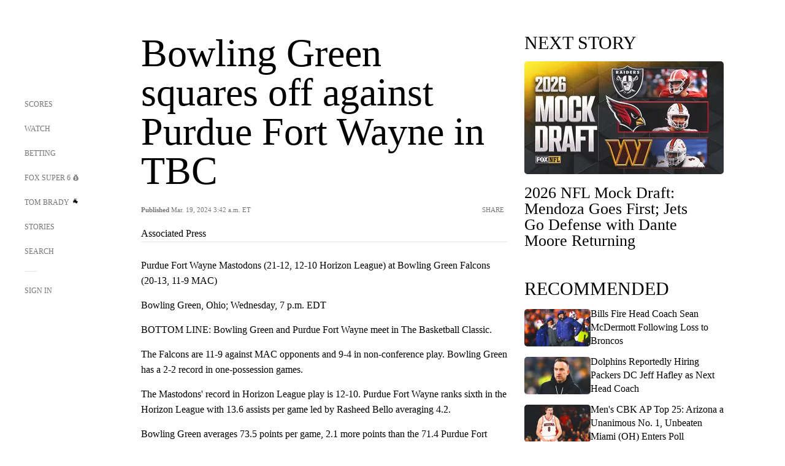

--- FILE ---
content_type: text/html;charset=utf-8
request_url: https://www.foxsports.com/articles/cfb/bowling-green-squares-off-against-purdue-fort-wayne-in-tbc
body_size: 106167
content:
<!DOCTYPE html><html  lang="en-US" prefix="og: &quot;http://ogp.me/ns# fb: http://ogp.me/ns/fb#&quot;"><head><meta charset="UTF-8">
<meta name="viewport" content="width=device-width, initial-scale=1.0, maximum-scale=5.0, minimum-scale=1.0, user-scalable=yes">
<script type="importmap">{"imports":{"#entry":"/_nuxt/uF9dytqq.js"}}</script>
<title>Bowling Green squares off against Purdue Fort Wayne in TBC | FOX Sports</title>
<link rel="preconnect" href="https://statics.foxsports.com/static/orion/" crossorigin="anonymous">
<link rel="preconnect" href="https://fonts.googleapis.com" crossorigin="anonymous">
<link rel="preconnect" href="https://tags.tiqcdn.com/utag/foxcorp/fscom-main/prod/utag.js">
<link rel="preconnect" href="https://global.ketchcdn.com">
<link rel="preconnect" href="https://cdn.ketchjs.com">
<link rel="preconnect" href="https://www.google-analytics.com/analytics.js">
<link rel="preconnect" href="https://www.googletagmanager.com">
<link rel="preconnect" href="https://www.gstatic.com">
<link rel="preconnect" href="https://cdn.segment.com">
<script type="text/javascript" async>!function() {
            window.semaphore=window.semaphore || [],
            window.ketch=function() {
              window.semaphore.push(arguments)
            };
            var e=document.createElement("script");
            e.type="text/javascript",
            e.src="https://global.ketchcdn.com/web/v3/config/fds/fox_sports_web_fscom/boot.js",
            e.defer=e.async=!0,
            document.getElementsByTagName("head")[0].appendChild(e)
          }();</script>
<script type="text/javascript" async>(function(d, h){
            var apiKey = "d05807e0a0814e4fb0e91401ac0367d5"
            // TODO: Set a timeout in milliseconds for the anti-flicker.
            var timeout = 1000; 
            // Hides the page and loads the script. Shows page if script fails to load,
            // otherwise the script shows the page.
            var id = "amp-exp-css";
            try {
              if (!d.getElementById(id)) {
                var st = d.createElement("style");
                st.id = id;
                st.innerText = "* { visibility: hidden !important; background-image: none !important; }";
                h.appendChild(st);
                window.setTimeout(function () {st.remove()}, timeout);
                var sc = d.createElement("script");
                sc.src = "https://cdn.amplitude.com/script/"+apiKey+".experiment.js";
                sc.async = true;
                sc.onerror = function () {st.remove()};
                h.insertBefore(sc, d.currentScript || h.lastChild);
              }
            } catch {console.error(e)}
          })(document, document.head);</script>
<script src="//strike.fox.com/static/sports/display/loader.js" async data-hid="strike-script"></script>
<script type="text/javascript" async data-hid="heap">(function () {
        let t=0,s=50
        function x(d){if(localStorage.xid||t>10000){d();return}t+=s;setTimeout(()=>{x(d)},s)}
        x(() => {
          window.heap=window.heap||[],heap.load=function(e,t){window.heap.appid = e,
          window.heap.config = t = t ||
          {};var r=t.forceSSL||"https:"===document.location.protocol,a=document.createElement("script");
          a.type="text/javascript",a.async=!0,a.src=(r?"https:":"http:")+"//cdn.heapanalytics.com/js/heap-"+e+".js";
          var n=document.getElementsByTagName("script")[0];n.parentNode.insertBefore(a,n);
          for(var o=function(e){return function(){heap.push([e].concat(Array.prototype.slice.call(arguments, 0)))}},
          p=["addEventProperties","addUserProperties","clearEventProperties","identify","removeEventProperty","setEventProperties","track","unsetEventProperty"],
          c=0;c<p.length;c++)heap[p[c]]=o(p[c])};
          heap.load("479232849", {rewrite: function(props) {
              if (props.event_properties) {
                if (!props.event_properties.custom) {
                    props.event_properties.custom = {};
                }
                props.event_properties.custom = Object.assign({}, props.event_properties.custom, {original_user_id: heap.userId});
              }
              return props;
            }
          });
          var id=localStorage._WIS_userJWT && JSON.parse(localStorage._WIS_userJWT).item.profileId
          if(id){heap.identify(id)}
        })
      })()
    </script>
<link rel="stylesheet" href="https://fonts.googleapis.com/css?family=Open+Sans:400,400i,600,600i,700,700i,800,800i&display=swap" media="print" onload="this.onload=null;this.removeAttribute(&quot;media&quot;);">
<style>.nav-item-container[data-v-6cc44afe]{cursor:pointer}.nav-item-container .horizontal-nav-item[data-v-6cc44afe]{transition:color .15s ease-out}.nav-item-container .link-forward[data-v-6cc44afe]{height:20px;transition:transform .15s ease-out;width:20px}.nav-item-container:hover .horizontal-nav-item[data-v-6cc44afe]{color:#000}.nav-item-container:hover .link-forward[data-v-6cc44afe]{transform:translate(4px)}</style>
<style>.footer-title[data-v-1e8d06a1]{padding:0 0 15px;text-transform:uppercase}.footer-title[data-v-1e8d06a1],.item-title[data-v-1e8d06a1]{font-family:FANtastic-FOX-Cond;font-size:14px}</style>
<style>.footer-regions-columns[data-v-4f828922]{display:flex;justify-content:space-between;justify-self:end;padding:26px 0 0;width:100%}</style>
<style>.footer-region[data-v-0bde84a8]{border-top:1px solid rgba(5,5,5,.1)}</style>
<style>.personalized-newsletter-wrapper[data-v-45455246]{padding:20px 15px}.personalized-newsletter[data-v-45455246]{background:#0059b5;bottom:0;color:#fff;gap:20px;height:102px;left:0;padding:20px 15px;position:fixed;width:100vw;z-index:10}@media only screen and (max-width:767px){.personalized-newsletter[data-v-45455246]{flex-direction:row;flex-wrap:wrap;gap:12px;height:120px;width:auto}}.entities[data-v-45455246]{display:flex;flex-wrap:wrap;justify-content:center;max-width:130px}@media only screen and (max-width:767px){.entities[data-v-45455246]{flex:1 1 30%;max-width:80px;max-width:100px}}.details[data-v-45455246]{max-width:380px}@media only screen and (max-width:767px){.details[data-v-45455246]{flex:1 1 50%;max-width:100%}}.sign-up[data-v-45455246]{align-items:center;background:#000;border-radius:70px;display:flex;font-size:14px;gap:5px;height:30px;justify-content:center;padding:10px 20px;width:110px}@media only screen and (max-width:767px){.sign-up[data-v-45455246]{width:100%}}.title[data-v-45455246]{font-size:23px;margin-bottom:7.5px}@media only screen and (max-width:767px){.title[data-v-45455246]{font-size:14px}}.desc[data-v-45455246]{font-size:14px}@media only screen and (max-width:767px){.desc[data-v-45455246]{font-size:12px}}.image-logo-container[data-v-45455246]{background:linear-gradient(0deg,#0003,#0003),#0059b5;border:1px solid #000;border-radius:50%;box-sizing:border-box;height:51px;margin-left:-8px;overflow:hidden;padding:5px;width:51px}.image-logo-container img[data-v-45455246]{width:100%}@media only screen and (max-width:767px){.image-logo-container[data-v-45455246]{height:34px;width:34px}}.close-icon-white[data-v-45455246]{align-self:flex-start;display:flex;height:12px;opacity:.6;width:12px}@media only screen and (min-width:768px){.close-icon-white[data-v-45455246]{position:absolute;right:75px}}</style>
<style>.fscom-container.layout-article-content .ap-layout[data-v-bdcf8c76]{margin-left:auto;margin-right:auto;padding-left:0}</style>
<style>.no-padding[data-v-746446fd]{padding:0}.content-type-display[data-v-746446fd]{border-bottom:1px solid #e5e5e5;padding:15px 0 5px}.reactions-container[data-v-746446fd]{color:#0059b5;display:flex;font-weight:400;gap:10px}</style>
<style>.ar[data-v-cacb8665]{display:flex;grid-gap:15px;align-items:center;padding-bottom:20px;transition:all .3s}.ar.event-ar[data-v-cacb8665]{grid-gap:10px}.ar img.img-fluid[data-v-cacb8665]{border-radius:5px;height:auto;max-height:61px;min-width:108px;-o-object-fit:cover;object-fit:cover;transition:transform .3s ease}.ar .article-title[data-v-cacb8665],.ar h3[data-v-cacb8665]{padding:0;transition:all .3s}.ar:hover .article-title[data-v-cacb8665],.ar:hover h3[data-v-cacb8665]{color:#474747;text-decoration:underline}.carousel__slide[data-v-cacb8665],ul[data-v-cacb8665]{flex-direction:column}.carousel__slide[data-v-cacb8665]{justify-content:flex-start}</style>
<style>@media screen and (max-width:768px){.no-data-message[data-v-f6bfd3c1]{height:500px}}</style>
<style>.no-separator[data-v-5b59eb7a]{padding-left:0}.no-separator[data-v-5b59eb7a]:before{content:""}.feed-header-container[data-v-5b59eb7a]{color:#000;gap:16px;grid-template-columns:auto;grid-template-rows:16px auto 31px;height:auto;min-height:auto;position:relative}.feed-header-container .info-text[data-v-5b59eb7a]{align-self:center;color:#757575}</style>
<style>.f-l[data-v-c5a94214]{animation:pulsate-c5a94214 2s infinite both;transition:all .3s}@keyframes pulsate-c5a94214{0%,to{opacity:1}50%{opacity:.6}}</style>
<style>.interaction-bar-container[data-v-b4f021e6]{color:#0059b5;display:flex;font-weight:400;gap:10px}.interaction-bar-container .comments-container[data-v-b4f021e6]{align-items:center;border:1px solid #e5e5e5;border-radius:100px;box-sizing:border-box;display:flex;font-family:ProximaNova;font-size:12px;gap:3px;height:28px;padding:0 10px}</style>
<style>.contributor-accordion[data-v-2958d9fc]{align-items:center;border-bottom:1px solid #e5e5e5;cursor:pointer;display:flex;justify-content:space-between;margin-bottom:10px;padding-bottom:20px}.contributor-wrapper[data-v-2958d9fc]{justify-content:space-between;position:relative;width:100%}.article-contributors.is-acc .contributor-wrapper[data-v-2958d9fc]:after{background:#e5e5e5;bottom:0;content:"";display:block;height:1px;position:absolute;right:0;width:calc(100% - 46px)}.contributor-accordion-images[data-v-2958d9fc]{display:flex}.headshot-wrapper[data-v-2958d9fc]{background-color:#fff}.headshot-wrapper+.headshot-wrapper[data-v-2958d9fc]{margin-left:-15px}.is-collapsed[data-v-2958d9fc]{display:none}.button-favorite[data-v-2958d9fc]{background:transparent;border:none;height:36px;padding:0;width:36px}.button-favorite .favorite-star[data-v-2958d9fc]{height:20px;width:20px}.contributor-fav[data-v-2958d9fc]{align-items:center;display:flex}.contributor-wrapper[data-v-2958d9fc]:last-child:after{background:#e5e5e5;bottom:0;content:"";display:block;height:1px;position:absolute;right:0;width:100%!important}.add-contr[data-v-2958d9fc]{border-bottom:1px solid #e5e5e5}</style>
<style>.next-article-toast[data-v-a82f6483]{background:#fff;bottom:0;box-shadow:0 0 10px #00000026;height:84px;justify-content:center;left:0;padding:0 25px 10px;position:fixed;right:0;z-index:2}.next-article-toast .text[data-v-a82f6483]{padding-top:10px}.next-article-toast.adhesion-unit-present[data-v-a82f6483]{bottom:50px}img[data-v-a82f6483]{padding:20px 10px 0 0}.link-forward[data-v-a82f6483]{position:relative;right:2;top:35px}.title[data-v-a82f6483]{display:-webkit-box;overflow:hidden;-webkit-line-clamp:2;-webkit-box-orient:vertical}</style>
<style>.entity-fav-icon[data-v-5af20ebe]{margin-left:12px}</style>
<style>.external-comments-container[data-v-14082917]{overflow-x:scroll;position:relative;-ms-overflow-style:none;scrollbar-width:none}.external-comments-container[data-v-14082917]::-webkit-scrollbar{display:none}@media screen and (min-width:1024px){.external-comments-container[data-v-14082917]{max-width:647px}}.external-comments-overlay[data-v-14082917]{background:transparent;border:none;cursor:pointer;inset:0;padding:0;position:absolute;z-index:1}</style>
<link rel="stylesheet" href="/_nuxt/entry.DSPFf9Jp.css" crossorigin>
<link rel="stylesheet" href="/_nuxt/StoryBadge.CJLgiN5c.css" crossorigin>
<link rel="stylesheet" href="/_nuxt/filterSingleArticleProps.COzj8dLw.css" crossorigin>
<link rel="stylesheet" href="/_nuxt/NextArticleToast.DLvQdXFU.css" crossorigin>
<link rel="stylesheet" href="/_nuxt/TrendingArticles.DPccI0BZ.css" crossorigin>
<link rel="stylesheet" href="/_nuxt/carousel.DfvV8wSQ.css" crossorigin>
<link rel="preload" href="https://statics.foxsports.com/static/orion/fonts/fs-FANtastic-FOX/FS-FANtastic-FOX.woff2" as="font" crossorigin="anonymous">
<link rel="preload" href="https://statics.foxsports.com/static/orion/fonts/fs-FANtastic-FOX-Cond/FS-FANtastic-FOX-Cond.woff2" as="font" crossorigin="anonymous">
<link rel="preload" href="https://statics.foxsports.com/static/orion/fonts/haas/HaasGrotTextR-55Roman.otf" as="font" crossorigin="anonymous">
<link rel="preload" href="https://statics.foxsports.com/static/orion/fonts/proxima-nova/ProximaNova-Regular.otf" as="font" crossorigin="anonymous">
<link rel="preload" as="image" href="https://statics.foxsports.com/static/orion/images/defaults/story-card.jpg" imagesrcset="https://statics.foxsports.com/static/orion/images/defaults/story-card.jpg, https://statics.foxsports.com/static/orion/images/defaults/story-card.jpg 2x" media="(min-width: 1024px)">
<link rel="preload" as="image" href="https://statics.foxsports.com/static/orion/images/defaults/story-card.jpg" imagesrcset="https://statics.foxsports.com/static/orion/images/defaults/story-card.jpg, https://statics.foxsports.com/static/orion/images/defaults/story-card.jpg 2x" media="(min-width: 500px) and (max-width: 768px)">
<link rel="preload" as="image" href="https://statics.foxsports.com/static/orion/images/defaults/story-card.jpg" imagesrcset="https://statics.foxsports.com/static/orion/images/defaults/story-card.jpg, https://statics.foxsports.com/static/orion/images/defaults/story-card.jpg 2x" media="(min-width: 768px) and (max-width: 1023px)">
<link rel="preload" as="image" href="https://statics.foxsports.com/static/orion/images/defaults/story-card.jpg" imagesrcset="https://statics.foxsports.com/static/orion/images/defaults/story-card.jpg, https://statics.foxsports.com/static/orion/images/defaults/story-card.jpg 2x" media="(max-width: 499px)">
<link rel="modulepreload" as="script" crossorigin href="/_nuxt/uF9dytqq.js">
<link rel="modulepreload" as="script" crossorigin href="/_nuxt/UDLl1x7k.js">
<link rel="modulepreload" as="script" crossorigin href="/_nuxt/9EQj_YR7.js">
<link rel="modulepreload" as="script" crossorigin href="/_nuxt/DKfimjEE.js">
<link rel="modulepreload" as="script" crossorigin href="/_nuxt/B_9NSM9v.js">
<link rel="modulepreload" as="script" crossorigin href="/_nuxt/flpufBj8.js">
<link rel="modulepreload" as="script" crossorigin href="/_nuxt/ChG3eLJ9.js">
<link rel="modulepreload" as="script" crossorigin href="/_nuxt/BemOjWoH.js">
<link rel="modulepreload" as="script" crossorigin href="/_nuxt/LJT57rfc.js">
<link rel="modulepreload" as="script" crossorigin href="/_nuxt/8uEoLh64.js">
<link rel="modulepreload" as="script" crossorigin href="/_nuxt/DrOPTG0J.js">
<link rel="modulepreload" as="script" crossorigin href="/_nuxt/CPwDztP1.js">
<link rel="modulepreload" as="script" crossorigin href="/_nuxt/BylnaH6S.js">
<link rel="modulepreload" as="script" crossorigin href="/_nuxt/DDVMjp5N.js">
<link rel="modulepreload" as="script" crossorigin href="/_nuxt/DvMBCncC.js">
<link rel="modulepreload" as="script" crossorigin href="/_nuxt/C1IYjFJt.js">
<link rel="modulepreload" as="script" crossorigin href="/_nuxt/CCCUfbIX.js">
<link rel="modulepreload" as="script" crossorigin href="/_nuxt/N8-QomvG.js">
<link rel="modulepreload" as="script" crossorigin href="/_nuxt/BRmRQSeB.js">
<link rel="modulepreload" as="script" crossorigin href="/_nuxt/CPcgIbBu.js">
<link rel="modulepreload" as="script" crossorigin href="/_nuxt/B40iGseY.js">
<link rel="modulepreload" as="script" crossorigin href="/_nuxt/B62yTzzz.js">
<link rel="modulepreload" as="script" crossorigin href="/_nuxt/DxLoiGhy.js">
<link rel="modulepreload" as="script" crossorigin href="/_nuxt/BOVWJ5_K.js">
<link rel="modulepreload" as="script" crossorigin href="/_nuxt/OIdKG0IM.js">
<link rel="modulepreload" as="script" crossorigin href="/_nuxt/CSo1R0D2.js">
<link rel="modulepreload" as="script" crossorigin href="/_nuxt/Pq7N0dlD.js">
<link rel="modulepreload" as="script" crossorigin href="/_nuxt/C6oUdzTU.js">
<link rel="modulepreload" as="script" crossorigin href="/_nuxt/BBHjEFBg.js">
<link rel="modulepreload" as="script" crossorigin href="/_nuxt/CKucIgbB.js">
<link rel="modulepreload" as="script" crossorigin href="/_nuxt/D7AYH7Og.js">
<link rel="modulepreload" as="script" crossorigin href="/_nuxt/DxTm1C7a.js">
<script src="https://b2b-static.oddschecker.com/oc-widgets/oc-connect-widget/index.js" defer type="module" data-hid="fairplay"></script>
<script type="text/javascript" src="https://prod.fennec.atp.fox/js/fennec.js" defer></script>
<script src="https://statics.foxsports.com/static/orion/js/segment-analytics.js" defer data-hid="segment"></script>
<script src="https://statics.foxsports.com/static/orion/js/video-loader.js" defer data-hid="videoLoader"></script>
<link rel="dns-prefetch" href="https://cdn.heapanalytics.com">
<link rel="dns-prefetch" href="//static.chartbeat.com">
<link rel="dns-prefetch" href="https://prod.fennec.atp.fox/js/fennec.js">
<link rel="dns-prefetch" href="https://d2yyd1h5u9mauk.cloudfront.net">
<link rel="dns-prefetch" href="https://snippet.minute.ly">
<link rel="dns-prefetch" href="//player.fox.com">
<link rel="dns-prefetch" href="https://b.fssta.com">
<link rel="dns-prefetch" href="https://a57.foxsports.com">
<link rel="dns-prefetch" href="https://www.youtube.com">
<link rel="dns-prefetch" href="//strike.fox.com/static/sports">
<link rel="dns-prefetch" href="//cdn.taboola.com">
<link rel="dns-prefetch" href="//apv-launcher.minute.ly">
<link rel="dns-prefetch" href="https://apv-static.minute.ly">
<link rel="prefetch" as="style" crossorigin href="/_nuxt/VideoTags.BolR0GUa.css">
<link rel="prefetch" as="style" crossorigin href="/_nuxt/VideoPlaylistItem.DPbdiSSf.css">
<link rel="prefetch" as="script" crossorigin href="/_nuxt/B_L6sQYI.js">
<link rel="prefetch" as="script" crossorigin href="/_nuxt/goTRVQ9q.js">
<link rel="prefetch" as="script" crossorigin href="/_nuxt/Cvj6lyJR.js">
<link rel="prefetch" as="script" crossorigin href="/_nuxt/B0EffI4M.js">
<link rel="prefetch" as="script" crossorigin href="/_nuxt/CHJNrcc6.js">
<link rel="prefetch" as="script" crossorigin href="/_nuxt/UAxYFGYq.js">
<link rel="prefetch" as="script" crossorigin href="/_nuxt/DGjkoeYl.js">
<link rel="prefetch" as="script" crossorigin href="/_nuxt/DQa2BVRg.js">
<link rel="prefetch" as="script" crossorigin href="/_nuxt/cbcfn19W.js">
<link rel="prefetch" as="script" crossorigin href="/_nuxt/BlEeQn-_.js">
<link rel="prefetch" as="script" crossorigin href="/_nuxt/DlkvQl0i.js">
<link rel="prefetch" as="script" crossorigin href="/_nuxt/DZCrth6a.js">
<link rel="prefetch" as="style" crossorigin href="/_nuxt/event-player-pill.BBuFP1gU.css">
<link rel="prefetch" as="style" crossorigin href="/_nuxt/NewsPost.Dv77q0r9.css">
<link rel="prefetch" as="style" crossorigin href="/_nuxt/VideoFooterCarousel.B3k6ubie.css">
<link rel="prefetch" as="style" crossorigin href="/_nuxt/navService.BvBs5Vwi.css">
<link rel="prefetch" as="style" crossorigin href="/_nuxt/SecondaryNavigationContent.BlPmQdjq.css">
<link rel="prefetch" as="script" crossorigin href="/_nuxt/DDSd1g-B.js">
<link rel="prefetch" as="script" crossorigin href="/_nuxt/DBUfcOqV.js">
<link rel="prefetch" as="script" crossorigin href="/_nuxt/CzICVTPq.js">
<link rel="prefetch" as="script" crossorigin href="/_nuxt/BqJVEzGB.js">
<link rel="prefetch" as="script" crossorigin href="/_nuxt/iCfYwmyf.js">
<link rel="prefetch" as="script" crossorigin href="/_nuxt/BA6oEyIu.js">
<link rel="prefetch" as="script" crossorigin href="/_nuxt/BP0WAZda.js">
<link rel="prefetch" as="script" crossorigin href="/_nuxt/DWdhdNEn.js">
<link rel="prefetch" as="script" crossorigin href="/_nuxt/B9csEMMa.js">
<link rel="prefetch" as="script" crossorigin href="/_nuxt/B8L3eyHv.js">
<link rel="prefetch" as="script" crossorigin href="/_nuxt/By_9kbMl.js">
<link rel="prefetch" as="script" crossorigin href="/_nuxt/DuO3R9gQ.js">
<link rel="prefetch" as="script" crossorigin href="/_nuxt/B7L_cy1_.js">
<link rel="prefetch" as="script" crossorigin href="/_nuxt/DN--Sact.js">
<link rel="prefetch" as="script" crossorigin href="/_nuxt/CiZ8yY5j.js">
<link rel="prefetch" as="script" crossorigin href="/_nuxt/CptzKmlz.js">
<link rel="prefetch" as="script" crossorigin href="/_nuxt/CM7fF6YE.js">
<link rel="prefetch" as="script" crossorigin href="/_nuxt/DBhpVf5L.js">
<link rel="prefetch" as="script" crossorigin href="/_nuxt/C46SbgZN.js">
<link rel="prefetch" as="script" crossorigin href="/_nuxt/BDvncwkP.js">
<link rel="prefetch" as="script" crossorigin href="/_nuxt/BXXBQYRs.js">
<link rel="prefetch" as="script" crossorigin href="/_nuxt/W1xi6m-g.js">
<link rel="prefetch" as="script" crossorigin href="/_nuxt/BLU51144.js">
<link rel="prefetch" as="script" crossorigin href="/_nuxt/CJBzltZI.js">
<link rel="prefetch" as="script" crossorigin href="/_nuxt/CGGwF5II.js">
<link rel="prefetch" as="script" crossorigin href="/_nuxt/DwCRWsfP.js">
<link rel="prefetch" as="script" crossorigin href="/_nuxt/B-zNxOhj.js">
<link rel="prefetch" as="script" crossorigin href="/_nuxt/zbChqe46.js">
<link rel="prefetch" as="script" crossorigin href="/_nuxt/i4SwtdXG.js">
<link rel="prefetch" as="script" crossorigin href="/_nuxt/BIhd1HD_.js">
<link rel="prefetch" as="script" crossorigin href="/_nuxt/CPqVAgrY.js">
<link rel="prefetch" as="script" crossorigin href="/_nuxt/ChjWH6Zp.js">
<link rel="prefetch" as="script" crossorigin href="/_nuxt/CqqG08aw.js">
<link rel="prefetch" as="script" crossorigin href="/_nuxt/BLPk-hnI.js">
<link rel="prefetch" as="script" crossorigin href="/_nuxt/D31R2Umi.js">
<link rel="prefetch" as="script" crossorigin href="/_nuxt/CT9bQIw6.js">
<link rel="prefetch" as="script" crossorigin href="/_nuxt/oVscPNHT.js">
<link rel="prefetch" as="script" crossorigin href="/_nuxt/BgpjVBC_.js">
<link rel="prefetch" as="script" crossorigin href="/_nuxt/Byd4bgoO.js">
<link rel="prefetch" as="script" crossorigin href="/_nuxt/CVJ9AKwz.js">
<link rel="prefetch" as="script" crossorigin href="/_nuxt/3fCBDSBr.js">
<link rel="prefetch" as="script" crossorigin href="/_nuxt/EIstahwy.js">
<link rel="prefetch" as="script" crossorigin href="/_nuxt/DlJwQ9E4.js">
<link rel="prefetch" as="script" crossorigin href="/_nuxt/CRxdDjmM.js">
<link rel="prefetch" as="script" crossorigin href="/_nuxt/BHHmyx31.js">
<link rel="prefetch" as="script" crossorigin href="/_nuxt/aUTN9F48.js">
<link rel="prefetch" as="script" crossorigin href="/_nuxt/qykjrl_c.js">
<link rel="prefetch" as="script" crossorigin href="/_nuxt/DiCL1EVL.js">
<link rel="prefetch" as="script" crossorigin href="/_nuxt/X8MXzexR.js">
<link rel="prefetch" as="script" crossorigin href="/_nuxt/Bql5Fv0o.js">
<link rel="prefetch" as="script" crossorigin href="/_nuxt/90hM1iiA.js">
<link rel="prefetch" as="script" crossorigin href="/_nuxt/B0Z0cSNO.js">
<link rel="prefetch" as="script" crossorigin href="/_nuxt/F4YxWZqG.js">
<link rel="prefetch" as="script" crossorigin href="/_nuxt/DxlpCEy4.js">
<link rel="prefetch" as="script" crossorigin href="/_nuxt/aewH-ILO.js">
<link rel="prefetch" as="script" crossorigin href="/_nuxt/B8W03q_o.js">
<link rel="prefetch" as="script" crossorigin href="/_nuxt/BrBbAmBs.js">
<link rel="prefetch" as="script" crossorigin href="/_nuxt/2uwKOTP8.js">
<link rel="prefetch" as="script" crossorigin href="/_nuxt/C1dzas1m.js">
<link rel="prefetch" as="script" crossorigin href="/_nuxt/Dwp0Ba1p.js">
<link rel="prefetch" as="script" crossorigin href="/_nuxt/36skOmO6.js">
<link rel="prefetch" as="script" crossorigin href="/_nuxt/BWhUnIRx.js">
<link rel="prefetch" as="script" crossorigin href="/_nuxt/D0CEoi_H.js">
<link rel="prefetch" as="script" crossorigin href="/_nuxt/BDS0YSdK.js">
<link rel="prefetch" as="script" crossorigin href="/_nuxt/CB9JAQ57.js">
<link rel="prefetch" as="script" crossorigin href="/_nuxt/B-o8qXbS.js">
<link rel="prefetch" as="script" crossorigin href="/_nuxt/DCrNZysY.js">
<link rel="prefetch" as="style" crossorigin href="/_nuxt/LeaguePage.DHo0CRNx.css">
<link rel="prefetch" as="style" crossorigin href="/_nuxt/ExpandedView.CX7mx7CA.css">
<link rel="prefetch" as="style" crossorigin href="/_nuxt/Bracket.ByBgTwwT.css">
<link rel="prefetch" as="script" crossorigin href="/_nuxt/spDMAIbX.js">
<link rel="prefetch" as="script" crossorigin href="/_nuxt/B3poqJ-H.js">
<link rel="prefetch" as="script" crossorigin href="/_nuxt/DlAE6SYT.js">
<link rel="prefetch" as="script" crossorigin href="/_nuxt/oyJBWrI6.js">
<link rel="prefetch" as="script" crossorigin href="/_nuxt/BlcW9bxx.js">
<link rel="prefetch" as="script" crossorigin href="/_nuxt/BQPlny2J.js">
<link rel="prefetch" as="script" crossorigin href="/_nuxt/i202b--O.js">
<link rel="prefetch" as="script" crossorigin href="/_nuxt/1lAdd_8f.js">
<link rel="prefetch" as="script" crossorigin href="/_nuxt/aI6VOrRg.js">
<link rel="prefetch" as="script" crossorigin href="/_nuxt/D73vHhw8.js">
<link rel="prefetch" as="script" crossorigin href="/_nuxt/D__6wWzB.js">
<link rel="prefetch" as="style" crossorigin href="/_nuxt/scores-page._PwDqn9X.css">
<link rel="prefetch" as="script" crossorigin href="/_nuxt/DS3_Oljs.js">
<link rel="prefetch" as="script" crossorigin href="/_nuxt/Bj0Pt1Pn.js">
<link rel="prefetch" as="script" crossorigin href="/_nuxt/DIMaGPR1.js">
<link rel="prefetch" as="script" crossorigin href="/_nuxt/DHK5GWaJ.js">
<link rel="prefetch" as="script" crossorigin href="/_nuxt/H0tCiLnH.js">
<link rel="prefetch" as="script" crossorigin href="/_nuxt/BZ_3EK2d.js">
<link rel="prefetch" as="script" crossorigin href="/_nuxt/CGDEzLM5.js">
<link rel="prefetch" as="script" crossorigin href="/_nuxt/v-totZN6.js">
<link rel="prefetch" as="script" crossorigin href="/_nuxt/BsmB2GAz.js">
<link rel="prefetch" as="script" crossorigin href="/_nuxt/X-BxfUY3.js">
<link rel="prefetch" as="script" crossorigin href="/_nuxt/DUyuPxH3.js">
<link rel="prefetch" as="script" crossorigin href="/_nuxt/Duz-7u6E.js">
<link rel="prefetch" as="script" crossorigin href="/_nuxt/CoSIj2IQ.js">
<link rel="prefetch" as="script" crossorigin href="/_nuxt/DG96JBZc.js">
<link rel="prefetch" as="style" crossorigin href="/_nuxt/EventPage.8en7I9F_.css">
<link rel="prefetch" as="script" crossorigin href="/_nuxt/hVGZ1VYu.js">
<link rel="prefetch" as="script" crossorigin href="/_nuxt/Dy5VeddH.js">
<link rel="prefetch" as="script" crossorigin href="/_nuxt/CE119TSl.js">
<link rel="prefetch" as="script" crossorigin href="/_nuxt/C-1G9FS8.js">
<link rel="prefetch" as="script" crossorigin href="/_nuxt/BxYM8Hqy.js">
<link rel="prefetch" as="script" crossorigin href="/_nuxt/CNQmKah7.js">
<link rel="prefetch" as="script" crossorigin href="/_nuxt/ClwFfVbA.js">
<link rel="prefetch" as="script" crossorigin href="/_nuxt/5HYSz8z2.js">
<link rel="prefetch" as="script" crossorigin href="/_nuxt/De8x644P.js">
<link rel="prefetch" as="script" crossorigin href="/_nuxt/Tx1iXb-L.js">
<link rel="prefetch" as="script" crossorigin href="/_nuxt/D5-IWO6e.js">
<link rel="prefetch" as="script" crossorigin href="/_nuxt/CDummHjN.js">
<link rel="prefetch" as="style" crossorigin href="/_nuxt/GolfScorecard.ZP5qeE3P.css">
<link rel="prefetch" as="script" crossorigin href="/_nuxt/D8TczEap.js">
<link rel="prefetch" as="style" crossorigin href="/_nuxt/PressPassLayout.BDGs0WvY.css">
<link rel="prefetch" as="script" crossorigin href="/_nuxt/BImZeXP9.js">
<link rel="prefetch" as="script" crossorigin href="/_nuxt/b81LXJ2A.js">
<link rel="prefetch" as="script" crossorigin href="/_nuxt/BgsAn3KO.js">
<link rel="prefetch" as="script" crossorigin href="/_nuxt/CljaJdyr.js">
<link rel="prefetch" as="script" crossorigin href="/_nuxt/DXkJdcUE.js">
<link rel="prefetch" as="script" crossorigin href="/_nuxt/C_HipjBA.js">
<link rel="prefetch" as="script" crossorigin href="/_nuxt/rjvMKfaX.js">
<link rel="prefetch" as="style" crossorigin href="/_nuxt/WebViewSocial.ntOc5eCc.css">
<link rel="prefetch" as="script" crossorigin href="/_nuxt/BS13BcbV.js">
<link rel="prefetch" as="script" crossorigin href="/_nuxt/DovXq3Nf.js">
<link rel="prefetch" as="script" crossorigin href="/_nuxt/Xv7r7ONY.js">
<link rel="prefetch" as="script" crossorigin href="/_nuxt/C-NX93px.js">
<link rel="prefetch" as="script" crossorigin href="/_nuxt/wX5FT-EC.js">
<link rel="prefetch" as="script" crossorigin href="/_nuxt/CgUuMd-F.js">
<link rel="prefetch" as="script" crossorigin href="/_nuxt/DcKRcojk.js">
<link rel="prefetch" as="script" crossorigin href="/_nuxt/D5enTiuu.js">
<link rel="prefetch" as="script" crossorigin href="/_nuxt/BZgIVDb3.js">
<link rel="prefetch" as="script" crossorigin href="/_nuxt/W6iKoDBF.js">
<link rel="prefetch" as="script" crossorigin href="/_nuxt/BJlUqlew.js">
<link rel="prefetch" as="script" crossorigin href="/_nuxt/Bh9GulPD.js">
<link rel="prefetch" as="style" crossorigin href="/_nuxt/Super6.DEFxfjw3.css">
<link rel="prefetch" as="style" crossorigin href="/_nuxt/super6NavService.DDcNB3nq.css">
<link rel="prefetch" as="script" crossorigin href="/_nuxt/D7m3x6f6.js">
<link rel="prefetch" as="script" crossorigin href="/_nuxt/DLR09ZEH.js">
<link rel="prefetch" as="script" crossorigin href="/_nuxt/B4zVjd92.js">
<link rel="prefetch" as="script" crossorigin href="/_nuxt/C4qt7s6L.js">
<link rel="prefetch" as="script" crossorigin href="/_nuxt/wbom_Yf8.js">
<link rel="prefetch" as="script" crossorigin href="/_nuxt/DpHegkxM.js">
<link rel="prefetch" as="script" crossorigin href="/_nuxt/k5OOftPZ.js">
<link rel="prefetch" as="script" crossorigin href="/_nuxt/DJaQ-sFs.js">
<link rel="prefetch" as="style" crossorigin href="/_nuxt/MyPicks.hDBwvZdv.css">
<link rel="prefetch" as="style" crossorigin href="/_nuxt/RangeInput.DXsnbpIa.css">
<link rel="prefetch" as="script" crossorigin href="/_nuxt/C_TpddW8.js">
<link rel="prefetch" as="script" crossorigin href="/_nuxt/CMzc-pVB.js">
<link rel="prefetch" as="script" crossorigin href="/_nuxt/BSJe3SvG.js">
<link rel="prefetch" as="script" crossorigin href="/_nuxt/WmlI43tH.js">
<link rel="prefetch" as="script" crossorigin href="/_nuxt/fA4FEhYu.js">
<link rel="prefetch" as="style" crossorigin href="/_nuxt/VideoContainer.D-41S7cZ.css">
<link rel="prefetch" as="script" crossorigin href="/_nuxt/BNuGOvqR.js">
<link rel="prefetch" as="script" crossorigin href="/_nuxt/BHYR_Fyx.js">
<link rel="prefetch" as="script" crossorigin href="/_nuxt/CjF18RFH.js">
<link rel="prefetch" as="script" crossorigin href="/_nuxt/BEWKq_qq.js">
<link rel="prefetch" as="script" crossorigin href="/_nuxt/NxbUKA8W.js">
<link rel="prefetch" as="script" crossorigin href="/_nuxt/Dc4CSSqT.js">
<link rel="prefetch" as="script" crossorigin href="/_nuxt/DU1W8u8E.js">
<link rel="prefetch" as="script" crossorigin href="/_nuxt/B1Iezcyh.js">
<link rel="prefetch" as="script" crossorigin href="/_nuxt/1vHs5x6H.js">
<link rel="prefetch" as="script" crossorigin href="/_nuxt/VZz937bd.js">
<link rel="prefetch" as="script" crossorigin href="/_nuxt/ucX1OjGa.js">
<link rel="prefetch" as="script" crossorigin href="/_nuxt/CWrVaMsE.js">
<link rel="prefetch" as="script" crossorigin href="/_nuxt/BjYQNlAO.js">
<link rel="prefetch" as="script" crossorigin href="/_nuxt/CTahL6Jt.js">
<link rel="prefetch" as="script" crossorigin href="/_nuxt/sptGkP0t.js">
<link rel="prefetch" as="script" crossorigin href="/_nuxt/ayeYEYi-.js">
<link rel="prefetch" as="script" crossorigin href="/_nuxt/BEoVusjn.js">
<link rel="prefetch" as="script" crossorigin href="/_nuxt/Ci5RFMhz.js">
<link rel="prefetch" as="script" crossorigin href="/_nuxt/fvNRImG-.js">
<link rel="prefetch" as="script" crossorigin href="/_nuxt/D4glGjRv.js">
<link rel="prefetch" as="script" crossorigin href="/_nuxt/B22foRNZ.js">
<link rel="prefetch" as="script" crossorigin href="/_nuxt/4tUb0uum.js">
<link rel="prefetch" as="script" crossorigin href="/_nuxt/COCX4ZGr.js">
<link rel="prefetch" as="script" crossorigin href="/_nuxt/gPm1QUlI.js">
<link rel="prefetch" as="script" crossorigin href="/_nuxt/Cyv_fRJG.js">
<link rel="prefetch" as="script" crossorigin href="/_nuxt/jHNp47MZ.js">
<link rel="prefetch" as="script" crossorigin href="/_nuxt/DbAYoome.js">
<link rel="prefetch" as="script" crossorigin href="/_nuxt/Ch7D6eCY.js">
<link rel="prefetch" as="script" crossorigin href="/_nuxt/pwCi2qYV.js">
<link rel="prefetch" as="style" crossorigin href="/_nuxt/FullWidthImage.BheUqYot.css">
<link rel="prefetch" as="script" crossorigin href="/_nuxt/tVHmJqhG.js">
<link rel="prefetch" as="script" crossorigin href="/_nuxt/bod5xuU_.js">
<link rel="prefetch" as="script" crossorigin href="/_nuxt/ByysN195.js">
<link rel="prefetch" as="script" crossorigin href="/_nuxt/DE6CY-Gm.js">
<link rel="prefetch" as="script" crossorigin href="/_nuxt/BarLpH3C.js">
<link rel="prefetch" as="script" crossorigin href="/_nuxt/C6F9aDj0.js">
<link rel="prefetch" as="script" crossorigin href="/_nuxt/b0a9q6Oa.js">
<link rel="prefetch" as="script" crossorigin href="/_nuxt/CfEL7IRh.js">
<link rel="prefetch" as="script" crossorigin href="/_nuxt/CPQMhUo2.js">
<link rel="prefetch" as="script" crossorigin href="/_nuxt/D5UenVDm.js">
<link rel="prefetch" as="script" crossorigin href="/_nuxt/BI4N630M.js">
<link rel="prefetch" as="script" crossorigin href="/_nuxt/EWP6r2Bb.js">
<link rel="prefetch" as="script" crossorigin href="/_nuxt/DyVfEnlN.js">
<link rel="prefetch" as="script" crossorigin href="/_nuxt/B0gJCexq.js">
<link rel="prefetch" as="script" crossorigin href="/_nuxt/BXZqzQOm.js">
<link rel="prefetch" as="script" crossorigin href="/_nuxt/DP8uuLpV.js">
<link rel="prefetch" as="script" crossorigin href="/_nuxt/G5jjXBs-.js">
<link rel="prefetch" as="script" crossorigin href="/_nuxt/B2Yrsars.js">
<link rel="prefetch" as="script" crossorigin href="/_nuxt/B7pwuT6O.js">
<link rel="prefetch" as="script" crossorigin href="/_nuxt/CBFhFG42.js">
<link rel="prefetch" as="script" crossorigin href="/_nuxt/B4muh9So.js">
<link rel="prefetch" as="script" crossorigin href="/_nuxt/Ca9Tnj-s.js">
<link rel="prefetch" as="script" crossorigin href="/_nuxt/9lZK2x7f.js">
<meta http-equiv="X-UA-Compatible" content="IE=edge,chrome=1">
<meta http-equiv="Content-Security-Policy" content="upgrade-insecure-requests">
<meta name="format-detection" content="telephone=no">
<meta name="mobile-web-app-capable" content="yes">
<meta name="apple-mobile-web-app-status-bar-style" content="black">
<meta name="msapplication-TileColor" content="#ffffff">
<meta name="theme-color" content="#ffffff">
<meta property="fb:pages" content="112638779551">
<link rel="apple-touch-icon" sizes="180x180" href="/apple-touch-icon.png">
<link rel="icon" href="/favicon.svg">
<link rel="icon" type="image/png" sizes="32x32" href="/favicon-32x32.png">
<link rel="icon" type="image/png" sizes="16x16" href="/favicon-16x16.png">
<link rel="manifest" href="/manifest.webmanifest" crossorigin="use-credentials">
<link rel="mask-icon" href="/safari-pinned-tab.svg" color="#454545">
<link rel="publisher" href="https://plus.google.com/+foxsports">
<link rel="stylesheet preload" as="style" type="text/css" href="https://statics.foxsports.com/static/orion/css/story.min.css">
<link rel="canonical" href="https://www.foxsports.com/articles/cfb/bowling-green-squares-off-against-purdue-fort-wayne-in-tbc">
<link rel="alternate" href="android-app://com.foxsports.android/fsapp/sport/stories/cfb/bowling-green-squares-off-against-purdue-fort-wayne-in-tbc">
<script type="text/javascript" data-hid="ad-settings">window.adSettings = {"strike":{"pageTypeDict":{"super-6-webview":"super-6","team-index":"team","boxscore-updated-url":"event","shows":"show","special-event-page-subnav":"special-event","special-event-page":"special-event","live-channel":"watch","league-stats":"league","results":"event","watch-replay":"watch","subleague-futures":"league","event-schedule":"watch","scores-scorespath":"scores","betting-page":"odds","static":"homepage","watch-vertical-videoId":"watch","super-6-contest-view-entry":"super-6","league":"league","special-event-one-off-page":"topic","index":"homepage","super-6-home":"super-6","article":"story","racetrax":"event","show-replays":"watch","golfScorecard":"event","live-blog-category-canonical":"story","subleague":"league","foxsuper6widget":"super-6","personalities":"personality","fan-guide-webview":"special-event","league-futures":"league","video":"watch","replays":"watch","showsPage":"show","watchShows":"watch","live":"watch","scores-scorespath-subleague":"scores","soccer-leagues":"league","team-futures":"team","golf-boxscore":"event","watch-vertical-video-id":"watch","personalitiesPage":"personality","player-index":"athlete","odds-page":"odds","special-event-page-clean-subnav":"special-event","topics":"topic","all-articles":"story","special-event-page-clean-subview":"special-event","boxscore":"event","ap-article":"story","team-subnav":"team","player-subnav":"athlete","subleague-stats":"league","podcasts":"show","special-event-page-subview":"special-event","special-event-page-clean":"special-event","super-6-contest":"super-6","super-6-overall-view":"super-6","topics-topic":"topic","stories-cat":"story","videoVanityUrl":"watch"},"adhesionUnit":{"iosAdUnitTablet":"","androidAdUnitTablet":"","minutesToReEnable":10,"androidAdUnitMobile":"","blacklist":{"urls":["/big-noon-kickoff-experience","/instant-access","/provider/register","/newsletter","/mobile","/rss-feeds","/privacy-policy","/terms-of-use","/closed-captioning","/ppv-terms-of-use","/fox-super-6-how-to-play","/draftkings-pick-6-terms","/usfl-app","/about-cleatus-ai","/profile-updates","/2024-ufl-super-6-challenge-official-rules","/our-commitment-responsible-gambling","/recordkeeping","/end-user-license-agreement","/2025-liv-golf-miami-super-6-challenge-official-rules","/draftkings-osb-terms","/2024-nfl-network-international-super-6-challenge-official-rules","/big-noon-kickoff-5k-sweepstakes","/alaska-airlines","/draftkings-daily-fantasy-sports-terms","/draftkings-sportsbook-terms","/pp-test-3","/usfl-application-end-user-license-agreement","/whats-new","/find-fs1-on-your-tv"],"pageTypes":["super-6"]},"disabled":false,"iosAdUnitMobile":"","webAdUnitTablet":"adh","webAdUnitMobile":"adh","webAdUnitDesktop":"adh"},"channelName":"fsp","placements":{"news":{"webAdUnitTablet":"lb{index}","webAdUnitMobile":"ban{index}","webAdUnitDesktop":"ban{index}","frequency":5},"scores":{"mobileChipsPerRow":1,"chipsPerRow":3,"leagueOffset":1,"topFrequency":2,"eventChipsPerRow":2,"webAdUnitTablet":"lb{index}","webAdUnitMobile":"ban{index}","webAdUnitDesktop":"lb{index}","frequency":4},"videos":{"webAdUnitTablet":"lb{index}","webAdUnitMobile":"ban{index}","webAdUnitDesktop":"ban{index}","frequency":5},"recap":{"webAdUnitTablet":"lb{index}","webAdUnitMobile":"ban{index}","webAdUnitDesktop":"ban{index}"},"poll":{"adTimerSeconds":7},"article":{"right-rail":{"disabled":true,"webAdUnitTablet":"ban1","webAdUnitMobile":"ban1","webAdUnitDesktop":"ban1"},"body":{"numOfAds":20,"startIndex":1,"niva":{"startIndex":12,"webAdUnitTablet":"nivalb","webAdUnitMobile":"nivaban","webAdUnitDesktop":"nivaban"},"minCharCount":170,"webAdUnitTablet":"lb{index}","webAdUnitMobile":"ban{index}","webAdUnitDesktop":"ban{index}","frequency":4}},"replays":{"webAdUnitTablet":"lb{index}","webAdUnitMobile":"ban{index}","webAdUnitDesktop":"ban{index}","frequency":5},"feed":{"webAdUnitTablet":"lb{index}","webAdUnitMobile":"ban{index}","webAdUnitDesktop":"ban{index}"},"league-scores":{"mobileChipsPerRow":1,"chipsPerRow":3,"leagueOffset":1,"eventChipsPerRow":2,"webAdUnitTablet":"lb{index}","webAdUnitMobile":"ban{index}","webAdUnitDesktop":"ban{index}","frequency":4},"odds":{"numOfAds":2,"startIndex":0,"webAdUnitTablet":"lb{index}","webAdUnitMobile":"ban{index}","webAdUnitDesktop":"ban{index}","frequency":2},"live-blog":{"right-rail":{"disabled":true,"webAdUnitTablet":"ban1","webAdUnitMobile":"ban1","webAdUnitDesktop":"ban1"},"body":{"numOfAds":20,"startIndex":0,"niva":{"startIndex":4,"webAdUnitTablet":"nivalb","webAdUnitMobile":"nivaban","webAdUnitDesktop":"nivaban"},"intro":{"startIndex":1,"webAdUnitTablet":"lb1","webAdUnitMobile":"ban1","webAdUnitDesktop":"ban1"},"webAdUnitTablet":"lb{index}","webAdUnitMobile":"ban{index}","webAdUnitDesktop":"ban{index}","frequency":3}},"event":{"webAdUnitTablet":"lb{index}","webAdUnitMobile":"ban{index}","webAdUnitDesktop":"ban{index}"},"sfvod":{"webAdUnitTablet":"lb{index}","webAdUnitMobile":"ban{index}","webAdUnitDesktop":"ban{index}","frequency":5},"matchup":{"webAdUnitTablet":"lb{index}","webAdUnitMobile":"ban{index}","webAdUnitDesktop":"ban{index}"}},"scriptSrc":"//strike.fox.com/static/sports/display/loader.js"}}</script>
<script type="application/ld+json" defer>{"@context":"https://schema.org","@type":"NewsArticle","headline":"Bowling Green squares off against Purdue Fort Wayne in TBC","speakable":{"@type":"SpeakableSpecification","xpath":["/html/head/title","/html/head/meta[@name='description']/@content"],"url":"https://www.foxsports.com/articles/cfb/bowling-green-squares-off-against-purdue-fort-wayne-in-tbc"},"articleBody":"Purdue Fort Wayne Mastodons (21-12, 12-10 Horizon League) at Bowling Green Falcons (20-13, 11-9 MAC) Bowling Green, Ohio; Wednesday, 7 p.m. EDT BOTTOM LINE: Bowling Green and Purdue Fort Wayne meet in The Basketball Classic. The Falcons are 11-9 against MAC opponents and 9-4 in non-conference play. Bowling Green has a 2-2 record in one-possession games. The Mastodons' record in Horizon League play is 12-10. Purdue Fort Wayne ranks sixth in the Horizon League with 13.6 assists per game led by Rasheed Bello averaging 4.2. Bowling Green averages 73.5 points per game, 2.1 more points than the 71.4 Purdue Fort Wayne gives up. Purdue Fort Wayne averages 9.5 made 3-pointers per game this season, 2.0 more made shots on average than the 7.5 per game Bowling Green gives up. TOP PERFORMERS: Marcus Hill is shooting 44.0% and averaging 20.3 points for the Falcons. Trey Thomas is averaging 1.6 made 3-pointers over the last 10 games. Jalen Jackson is shooting 50.7% and averaging 16.2 points for the Mastodons. Bello is averaging 14.1 points over the last 10 games. LAST 10 GAMES: Falcons: 4-6, averaging 65.2 points, 38.2 rebounds, 8.7 assists, 6.0 steals and 2.5 blocks per game while shooting 39.3% from the field. Their opponents have averaged 68.1 points per game. Mastodons: 6-4, averaging 78.8 points, 32.2 rebounds, 14.9 assists, 7.8 steals and 2.9 blocks per game while shooting 48.4% from the field. Their opponents have averaged 71.5 points. ___ The Associated Press created this story using technology provided by  Data Skrive  and data from  Sportradar.","image":[{"@type":"ImageObject","url":"https://a57.foxsports.com/statics.foxsports.com/static/orion/images/defaults/1280/1280/story-card.jpg?ve=1&tl=1","width":1280,"height":1280},{"@type":"ImageObject","url":"https://a57.foxsports.com/statics.foxsports.com/static/orion/images/defaults/1280/960/story-card.jpg?ve=1&tl=1","width":1280,"height":960},{"@type":"ImageObject","url":"https://a57.foxsports.com/statics.foxsports.com/static/orion/images/defaults/1280/720/story-card.jpg?ve=1&tl=1","width":1280,"height":720}],"datePublished":"2024-03-19T03:42:45-04:00","dateModified":"2024-03-19T03:41:23-04:00","mainEntityOfPage":{"@type":"WebPage","@id":"https://www.foxsports.com/articles/cfb/bowling-green-squares-off-against-purdue-fort-wayne-in-tbc"},"author":"","publisher":{"@type":"Organization","name":"FOX Sports","logo":{"@type":"ImageObject","url":"https://b.fssta.com/uploads/application/fscom/fox-sports-logo-black.vresize.112.112.medium.0.png","width":112,"height":112}}}</script>
<script type="text/javascript" defer data-hid="freewheel">
      (function(h,o,u,n,d,cb) {
        h.fwAdsSettings=JSON.parse('{"playThreshold":0.3,"caidList":{"soccer":"SoccerNIVA1","mlb":"MLBNIVA1","nfl":"NFLNIVA1","nascar":"NascarNIVA1","cbk":"CBBNIVA1","cfb":"CFBNIVA1"},"serverURL":"https://7e14d.v.fwmrm.net/ad/p/1","caid":"ROSNIVA1","slau":"Video_Pre-Roll_NIVA","siteSectionId":"fsapp/webdesktop/vod/videopage","nw":516429,"sdkSrc":"https://mssl.fwmrm.net/libs/adm/6.55.0/AdManager.js","sfid":15250384,"prof":"516429:niva_foxsports_webdesktop_vod","afid":359947445,"platforms":{"iPhone":{"siteSectionId":"fsapp/ioshandheld/vod/videopage","prof":"516429:niva_foxsports_ioshandheld_vod"},"androidTablet":{"siteSectionId":"fsapp/androidtablet/vod/videopage","prof":"516429:niva_foxsports_androidtablet_vod"},"web":{"siteSectionId":"fsapp/webdesktop/vod/videopage","prof":"516429:niva_foxsports_webdesktop_vod"},"iPad":{"siteSectionId":"fsapp/iostablet/vod/videopage","prof":"516429:niva_foxsports_iostablet_vod"},"Android":{"siteSectionId":"fsapp/androidhandheld/vod/videopage","prof":"516429:niva_foxsports_androidhandheld_vod"}},"disableAutoplay":false}')
        h=h[d]=h[d]||{q:[],onReady:function(c){h.q.push(c)}}
        d=o.createElement(u);d.src=n;
        n=o.getElementsByTagName(u)[0];n.parentNode.insertBefore(d,n)
      })(window,document,'script','https://statics.foxsports.com/static/orion/js/freewheel-ads.js','fwAds_client_script')
      </script>
<script data-hid="strike-setup">
          (function () {
            window.foxstrike = window.foxstrike || {};
            window.foxstrike.cmd = window.foxstrike.cmd || [];
          })();
        </script>
<meta name="fs-analytics" content="analytics" fs-prop="analytics" segment-api-key="nZKOCs4zQ7sYYrXWnMX12o0ZzMijA5Yj" account="foxsports" allow-geo="0" utaglib-path="https://tags.tiqcdn.com/utag/foxcorp/fscom-main/prod/utag.js" build-version="v753" us-privacy="1---" category="stories:cfb" landing-name="Articles Page Landing" page-name="fscom:stories:cfb:bowling-green-squares-off-against-purdue-fort-wayne-in-tbc" page-type="stories:articles" seg-page-name="fscom:stories:cfb:bowling-green-squares-off-against-purdue-fort-wayne-in-tbc" content_entity_uri="team:football/cfb/teams/65,team:football/cfb/teams/27,event_type:event_preview" page-content-title="Bowling Green squares off against Purdue Fort Wayne in TBC" sub-category="bowling-green-squares-off-against-purdue-fort-wayne-in-tbc" page-content-type-of-story="ap" page-content-modified-date="03-19-2024" page-content-modified-time="07:41" page-content-major-publish-time="07:42" page-content-major-publish-date="03-19-2024" page-content-original-publish-date="03-19-2024" page-content-original-publish-time="07:42" page-content-id="fead268b-eceb-5e4f-af37-f3837440b0f8" page-content-type="spark_ap_post" page-content-tags="bowling-green-falcons,purdue-boilermakers,event_preview">
<meta name="fs-video" content="fs-video" fs-prop="video" script="//player.fox.com/v3/foxsports.js">
<meta name="description" content>
<meta name="pagetype" content="stories:articles">
<meta name="dc.title" content="Bowling Green squares off against Purdue Fort Wayne in TBC">
<meta name="dc.description" content>
<meta name="dcterms.abstract" content>
<meta name="dc.language" content="en-US">
<meta name="dcterms.created" scheme="dcterms.ISO8601" content="2026-01-21T02:23:57.394Z">
<meta name="dcterms.modified" scheme="dcterms.ISO8601" content="2024-03-19T07:41:23Z">
<meta name="dc.publisher" content="FOX Sports">
<meta name="og:locale" content="en_US">
<meta name="og:type" content="website">
<meta name="og:title" content="Bowling Green squares off against Purdue Fort Wayne in TBC">
<meta name="og:description" content>
<meta name="og:url" content="https://www.foxsports.com/articles/cfb/bowling-green-squares-off-against-purdue-fort-wayne-in-tbc">
<meta name="og:site_name" content="FOX Sports">
<meta name="fb:app_id" content="380390622023704">
<meta name="og:image" content="https://a57.foxsports.com/statics.foxsports.com/static/orion/images/defaults/1408/814/story-card.jpg?ve=1&tl=1">
<meta name="twitter:card" content="summary_large_image">
<meta name="twitter:description" content>
<meta name="twitter:title" content="Bowling Green squares off against Purdue Fort Wayne in TBC">
<meta name="twitter:site" content="@foxsports">
<meta name="twitter:image" content="https://a57.foxsports.com/statics.foxsports.com/static/orion/images/defaults/1408/814/story-card.jpg?ve=1&tl=1">
<meta name="twitter:creator" content="@foxsports">
<meta name="robots" content="index, follow, max-image-preview:large, max-video-preview:-1">
<meta name="fs-braze" content="fs-braze" fs-prop="braze" page="article">
<script type="text/javascript" data-hid="fs-settings">window.fsSettings = "[base64]/[base64]"</script>
<script type="text/javascript" data-hid="cleatus-settings">window.cleatusSettings = {"fscom":{"maxNumMessages":20,"rotowireDisclaimer":"Generated response includes Rotowire news.","gamblingDisclaimer":"Gambling problem? Call 1-800-GAMBLER CO, DC, IL, IN, LA, MD, MS, NJ, OH, PA, TN, VA, WV, WY Call 877-8-HOPENY or text HOPENY (467369) (NY) Call 1-800-327-5050(MA) \n21+ to wager. Please Gamble Responsibly. Call 1-800-NEXT-STEP(AZ), 1-800-522-4700 (KS, NV), 1-800 BETS-OFF (IA), 1-800-270-7117 for confidential help (MI)"}}</script>
<script type="text/javascript" data-hid="betting-settings">window.bettingSettings = {"news":{"components":[{"news":{},"fairPlayComponent":{"rrIndex":1,"index":5,"slotId":"vrbqc8UU0whT7-dhX797b","type":"bet-builder"}}]},"games":{"components":[{"games-list":{"slotId":"z72cHsgoLTYlH1dtcCBMs"},"fairPlayComponent":{"rrIndex":1,"slotId":"vrbqc8UU0whT7-dhX797b","type":"value-bets"}}],"disableOnSports":["soccer"]},"futures":{"components":[{"futures":{},"fairPlayComponent":{"rrIndex":1,"slotId":"vrbqc8UU0whT7-dhX797b","type":"value-bets"}}]},"props":{"components":[{"fairPlayComponent":{"isSoccerDefaultPage":true,"slotId":"ZyTnHNSDCxAT8WYn-eovZ","type":"value-bets"}},{"fairPlayComponent":{"slotId":"M29As4vtEegE6ZTBFSdbp","type":"value-bets"}},{"fairPlayComponent":{"rrIndex":1,"slotId":"vrbqc8UU0whT7-dhX797b","type":"bet-builder"}}]}}</script>
<script type="text/javascript" data-hid="takeover-settings">window.takeoverSettings = [{"backgroundColor":"#10154C","menuColorActive":"#fff","backgroundImages":{"tablet":"https://b.fssta.com/uploads/application/special-events/fifa-world-cup-2026/fifa-world-cup-2026_fifa-world-cup-2026-central-takeover-2000x230_v2.png","desktop":"https://b.fssta.com/uploads/application/special-events/fifa-world-cup-2026/fifa-world-cup-2026_fifa-world-cup-2026-central-takeover-2880x1356_v2.jpg","mobile":"https://b.fssta.com/uploads/application/special-events/fifa-world-cup-2026/fifa-world-cup-2026_fifa-world-cup-2026-central-takeover-750x144_v2.png"},"menuColor":"#ffffffb3","contentUri":"","opensNewTab":false,"whiteList":["/soccer/fifa-world-cup","/soccer/fifa-world-cup/highlights","/soccer/fifa-world-cup/scores","/soccer/fifa-world-cup/schedule","/soccer/fifa-world-cup/odds","/soccer/fifa-world-cup/news","/soccer/fifa-world-cup/history","/soccer/fifa-world-cup/standings","/soccer/fifa-world-cup/teams","/soccer/fifa-world-cup/awards"],"isPost":false,"enabled":true},{"backgroundColor":"#10192b","menuColorActive":"#fff","backgroundImages":{"tablet":"https://statics.foxsports.com/www.foxsports.com/content/uploads/2025/12/wc26finaldraw-websitetakeover-2000x230-5.jpg","desktop":"https://statics.foxsports.com/www.foxsports.com/content/uploads/2025/12/wc26finaldraw-websitetakeover-2880x1356-5-scaled.jpg","mobile":"https://statics.foxsports.com/www.foxsports.com/content/uploads/2025/12/wc26finaldraw-websitetakeover-750x144-4.jpg"},"menuColor":"#ffffffb3","contentUri":"","opensNewTab":false,"linkOut":"https://www.foxsports.com/soccer/fifa-world-cup?cmpId=takeover","whiteList":["/"],"isPost":false,"enabled":false}]</script>
<script type="module" src="/_nuxt/uF9dytqq.js" crossorigin></script><script>"use strict";(()=>{const t=window,e=document.documentElement,c=["dark","light"],n=getStorageValue("localStorage","nuxt-color-mode")||"light";let i=n==="system"?u():n;const r=e.getAttribute("data-color-mode-forced");r&&(i=r),l(i),t["__NUXT_COLOR_MODE__"]={preference:n,value:i,getColorScheme:u,addColorScheme:l,removeColorScheme:d};function l(o){const s=""+o+"-mode",a="";e.classList?e.classList.add(s):e.className+=" "+s,a&&e.setAttribute("data-"+a,o)}function d(o){const s=""+o+"-mode",a="";e.classList?e.classList.remove(s):e.className=e.className.replace(new RegExp(s,"g"),""),a&&e.removeAttribute("data-"+a)}function f(o){return t.matchMedia("(prefers-color-scheme"+o+")")}function u(){if(t.matchMedia&&f("").media!=="not all"){for(const o of c)if(f(":"+o).matches)return o}return"light"}})();function getStorageValue(t,e){switch(t){case"localStorage":return window.localStorage.getItem(e);case"sessionStorage":return window.sessionStorage.getItem(e);case"cookie":return getCookie(e);default:return null}}function getCookie(t){const c=("; "+window.document.cookie).split("; "+t+"=");if(c.length===2)return c.pop()?.split(";").shift()}</script></head><body  class="default"><div id="__nuxt"><div class="fscom-container layout-article-content scores scores-v2 spark_ap_post" style="" data-v-bdcf8c76><!--[--><div class="fscom-nav-menu" data-v-bdcf8c76><div id="nav" class="nav-container nav-slide-in" data-v-bdcf8c76><div class="nav-header"><a href="/" alt="Fox Sports" class="fox-sports-logo" aria-label="Home Page Link"></a> <div id="navMenu" class="nav-mobile-menu-container nav-mobile-menu"><!----> <a class="my-favs hide-s6-mobile-view"><div class="my-favs-icon"></div> <div class="fs-10 uc ff-ffc">my favs</div> <div class="fav-overlay-text ff-h fs-13 lh-20">
            Access and manage your favorites here
            <div class="fav-overlay-dismiss fs-16 uc ff-ff pointer">
              DISMISS
            </div></div></a> <div class="nav-icon search open-search-2"><button class="image-button search" aria-label="Search"></button> <!----></div> <div class="nav-mobile-menu nav-toggler"></div></div></div> <div class="nav-content"><div class="mobile-nav-header"><div class="logo"><a href="/" alt="Fox Sports" class="fox-sports-logo" aria-label="Home Page Link"></a></div> <div class="icons"><span class="nav-icon account accounts-link"><button class="image-button account" aria-label="Account"></button></span> <span class="nav-icon search open-search-2"><button class="image-button search" aria-label="Search"></button></span> <span class="nav-icon close nav-toggler"><button class="image-button close" aria-label="Close"></button></span></div></div> <div class="nav-main-content"><div id="favorites-container"></div> <ul class="nav"><!--[--><li class="mobile-show nav-item nav-slide-in desktop-show"><a href="/scores" class="nav-item"><div class="nav-left-col"><div class="nav-item-bar"></div></div> <div class="nav-right-col"><span class="nav-item-text fs-23 fs-xl-12 cl-gr-7 uc">Scores</span></div></a> <!----></li><li class="mobile-show nav-item nav-slide-in desktop-show"><a href="/live" class="nav-item"><div class="nav-left-col"><div class="nav-item-bar"></div></div> <div class="nav-right-col"><span class="nav-item-text fs-23 fs-xl-12 cl-gr-7 uc">Watch</span></div></a> <!----></li><li class="mobile-show nav-item nav-slide-in desktop-show"><a href="/betting" class="nav-item"><div class="nav-left-col"><div class="nav-item-bar"></div></div> <div class="nav-right-col"><span class="nav-item-text fs-23 fs-xl-12 cl-gr-7 uc">Betting</span></div></a> <!----></li><li class="mobile-show nav-item nav-slide-in desktop-show"><a href="/fox-super-6" class="nav-item"><div class="nav-left-col"><div class="nav-item-bar"></div></div> <div class="nav-right-col"><span class="nav-item-text fs-23 fs-xl-12 cl-gr-7 uc">FOX Super 6 💰</span></div></a> <!----></li><li class="mobile-show nav-item nav-slide-in desktop-show"><a href="/personalities/tom-brady" class="nav-item"><div class="nav-left-col"><div class="nav-item-bar"></div></div> <div class="nav-right-col"><span class="goat nav-item-text fs-23 fs-xl-12 cl-gr-7 uc">Tom Brady</span></div></a> <!----></li><li class="mobile-show nav-item nav-slide-in desktop-show"><a href="/stories" class="nav-item"><div class="nav-left-col"><div class="nav-item-bar"></div></div> <div class="nav-right-col"><span class="nav-item-text fs-23 fs-xl-12 cl-gr-7 uc">Stories</span></div></a> <!----></li><!--]--> <!--[--><!--[--><li class="mobile-hide nav-item nav-slide-in desktop-show"><button class="explore-link nav-item"><div class="nav-left-col"><div class="nav-item-bar"></div></div> <div class="nav-right-col"><span class="nav-item-text fs-23 fs-xl-12 cl-gr-7 uc">Search <span class="image-button search-icon" aria-label="Search"></span> <!----></span> <!----></div></button></li><!--]--><!--[--><li class="nav-item nav-slide-in bar-nav-item"><span class="nav-item bar-nav-item" aria-label="Divider Line" aria-disabled="true"><div class="nav-left-col"></div> <div class="nav-right-col"><div class="nav-item-bar"></div></div></span></li><!--]--><!--[--><li class="nav-item-sign-in mobile-hide nav-item nav-slide-in desktop-show"><button class="sign-in-link nav-item"><div class="nav-left-col"><div class="nav-item-bar"></div></div> <div class="nav-right-col"><span class="nav-item-text fs-23 fs-xl-12 cl-gr-7 uc">Sign In <!----> <!----></span> <!----></div></button></li><!--]--><!--[--><li class="nav-item-account mobile-hide nav-item nav-slide-in desktop-show"><button class="account-link nav-item"><div class="nav-left-col"><div class="nav-item-bar"></div></div> <div class="nav-right-col"><span class="nav-item-text fs-23 fs-xl-12 cl-gr-7 uc">Account <!----> <!----></span> <!----></div></button></li><!--]--><!--]--> <!--[--><li data-route="/browse/sports/mobile" class="nav-item mobile-show desktop-hide"><a class="nav-item mobile-flyout-link" href="#"><span class="nav-item-text fs-23 fs-xl-12 cl-gr-7 uc">SPORTS &amp; TEAMS</span> <button class="image-button link-forward"></button></a></li><li data-route="/browse/players/mobile" class="nav-item mobile-show desktop-hide"><a class="nav-item mobile-flyout-link" href="#"><span class="nav-item-text fs-23 fs-xl-12 cl-gr-7 uc">PLAYERS</span> <button class="image-button link-forward"></button></a></li><li data-route="/browse/shows/mobile" class="nav-item mobile-show desktop-hide"><a class="nav-item mobile-flyout-link" href="#"><span class="nav-item-text fs-23 fs-xl-12 cl-gr-7 uc">SHOWS</span> <button class="image-button link-forward"></button></a></li><li data-route="/browse/personalities/mobile" class="nav-item mobile-show desktop-hide"><a class="nav-item mobile-flyout-link" href="#"><span class="nav-item-text fs-23 fs-xl-12 cl-gr-7 uc">PERSONALITIES</span> <button class="image-button link-forward"></button></a></li><li data-route="/browse/topics/mobile" class="nav-item mobile-show desktop-hide"><a class="nav-item mobile-flyout-link" href="#"><span class="nav-item-text fs-23 fs-xl-12 cl-gr-7 uc">TOPICS</span> <button class="image-button link-forward"></button></a></li><!--]--></ul></div></div> <div id="overlay" class="mobile-nav-overlay nav-toggler"></div> <div id="account" class="account-container"><div id="accountApp"></div> <div id="account-overlay" class="account-overlay account-closer"></div></div> <div id="explore" class="flyout-container"><div id="exploreApp"></div> <div id="ssrExploreApp" class="explore-basic explore-browse explore-main search2"><div class="explore-basic-header"><div class="account-mobile-header"><button class="image-button arrow-back" aria-label="Back"></button> <!----></div> <!----></div> <div class="explore-basic-header search open-popular-searches search2"><!----> <div class="input-container"><span class="input-wrapper input-wrapper--search open-client-search"><button class="image-button search-icon" aria-label="Search"></button> <input placeholder="Search FOX Sports" type="search" class="input-text input-text-search2"></span></div></div> <nav class="nav-horizontal-container explore-subnav search2"><div class="nav-horizontal mg-0 pd-0 search2" style="width:100%;"><!--[--><div class="nav-popular-searches"><p class="subnav-title ff-ffc bold fs-23 lh-25 uc pd-b-10">
            POPULAR SEARCHES
          </p> <div class="no-data-message cl-gr-7 mg-t-b-50 ff-h fs-13 wt-100pct center" data-v-f6bfd3c1>- No Data Available -</div></div> <div class="nav-browse-by"><p class="subnav-title ff-ffc bold fs-23 lh-25 uc pd-b-10">
            BROWSE BY
          </p> <!--[--><div class="nav-item-container wt-100pct" data-v-6cc44afe><button id="explore-sports-nav" title="SPORTS &amp; TEAMS" class="horizontal-nav-item uc flex-even-space flex-align-center wt-100pct explore-sports" data-v-6cc44afe>SPORTS &amp; TEAMS <span class="image-button link-forward" data-v-6cc44afe></span></button></div><div class="nav-item-container wt-100pct" data-v-6cc44afe><button id="explore-players-nav" title="PLAYERS" class="horizontal-nav-item uc flex-even-space flex-align-center wt-100pct explore-players" data-v-6cc44afe>PLAYERS <span class="image-button link-forward" data-v-6cc44afe></span></button></div><div class="nav-item-container wt-100pct" data-v-6cc44afe><button id="explore-shows-nav" title="SHOWS" class="horizontal-nav-item uc flex-even-space flex-align-center wt-100pct explore-shows" data-v-6cc44afe>SHOWS <span class="image-button link-forward" data-v-6cc44afe></span></button></div><div class="nav-item-container wt-100pct" data-v-6cc44afe><button id="explore-personalities-nav" title="PERSONALITIES" class="horizontal-nav-item uc flex-even-space flex-align-center wt-100pct explore-personalities" data-v-6cc44afe>PERSONALITIES <span class="image-button link-forward" data-v-6cc44afe></span></button></div><div class="nav-item-container wt-100pct" data-v-6cc44afe><button id="explore-topics-nav" title="TOPICS" class="horizontal-nav-item uc flex-even-space flex-align-center wt-100pct explore-topics" data-v-6cc44afe>TOPICS <span class="image-button link-forward" data-v-6cc44afe></span></button></div><!--]--></div> <div class="db-info uc flex-centered ffn-10">
          Built on
          <img data-src="https://b.fssta.com/uploads/application/cleatus/databricks.png" width="100px" height="16.5px" alt="Databricks" loading="lazy" class="subnav-sponsor-logo"></div><!--]--></div></nav> <!----></div> <!--[--><!--]--> <div id="flyout-overlay" class="flyout-overlay explore-flyout-closer"></div></div></div></div> <div class="fscom-main-content" data-v-bdcf8c76><div class="story-content layout-content-container" data-v-bdcf8c76><div class="story-content-main" data-v-bdcf8c76><!----> <div class="ap-layout no-tags" data-v-bdcf8c76><div class="story-body scores-v2" id="article-content" overlaytype="article" data-v-bdcf8c76 data-v-746446fd><div class="story-header-container feed-header-container" data-v-746446fd data-v-5b59eb7a><!----> <!----> <h1 class="story-title lh-1 lh-md-pt93 fs-64 fs-md-54 fs-sm-40" data-v-5b59eb7a>Bowling Green squares off against Purdue Fort Wayne in TBC</h1> <div class="info-text ff-n fs-11" data-v-5b59eb7a><span class="bold" data-v-5b59eb7a>Published</span> <span data-v-5b59eb7a>Mar. 19, 2024 3:42 a.m. ET</span></div> <div class="dropdown-wrapper dropdown-root mob-lock-body share-button-text uc ff-n fs-11 pointer pin-sticky-element" data-v-5b59eb7a><div class="dropdown-open"><div class="flex-inline"><span class="share-text">share</span><span class="share-article-icon"></span></div><div class="dropdown-items-container share-dropdown dropdown-close"><div class="header"><button class="image-button close" aria-label="Close Dropdown"></button></div><a class="share-item pointer"><img data-src="/icons/facebook-share.svg" alt="share on facebook" class="share-icon"><span class="share-dropdown-text ff-ffc uc fs-14 fs-sm-18">facebook</span></a><a class="share-item pointer"><img data-src="/icons/x-share.svg" alt="share on x" class="share-icon"><span class="share-dropdown-text ff-ffc uc fs-14 fs-sm-18">x</span></a><a class="share-item pointer"><img data-src="/icons/reddit-share.svg" alt="share on reddit" class="share-icon"><span class="share-dropdown-text ff-ffc uc fs-14 fs-sm-18">reddit</span></a><a class="share-item pointer"><img data-src="/icons/link-share.svg" alt="share on link" class="share-icon"><span class="share-dropdown-text ff-ffc uc fs-14 fs-sm-18">link</span></a><input value="https://www.foxsports.com/articles/cfb/bowling-green-squares-off-against-purdue-fort-wayne-in-tbc" type="hidden"></div></div></div></div> <!----> <!--[--><!--]--> <!----> <div class="mg-b-25 content-type-display" data-v-746446fd>Associated Press</div> <div class="article-content-body flex-col" data-v-746446fd><!--[--><p class="ff-h fs-16 lh-1pt6 mg-b-15 article-content" use-external-image="true" data-v-746446fd>Purdue Fort Wayne Mastodons (21-12, 12-10 Horizon League) at Bowling Green Falcons (20-13, 11-9 MAC)</p><p class="ff-h fs-16 lh-1pt6 mg-b-15 article-content" use-external-image="true" data-v-746446fd>Bowling Green, Ohio; Wednesday, 7 p.m. EDT</p><p class="ff-h fs-16 lh-1pt6 mg-b-15 article-content" use-external-image="true" data-v-746446fd>BOTTOM LINE: Bowling Green and Purdue Fort Wayne meet in The Basketball Classic.</p><p class="ff-h fs-16 lh-1pt6 mg-b-15 article-content" use-external-image="true" data-v-746446fd>The Falcons are 11-9 against MAC opponents and 9-4 in non-conference play. Bowling Green has a 2-2 record in one-possession games.</p><p class="ff-h fs-16 lh-1pt6 mg-b-15 article-content" use-external-image="true" data-v-746446fd>The Mastodons' record in Horizon League play is 12-10. Purdue Fort Wayne ranks sixth in the Horizon League with 13.6 assists per game led by Rasheed Bello averaging 4.2.</p><p class="ff-h fs-16 lh-1pt6 mg-b-15 article-content" use-external-image="true" data-v-746446fd>Bowling Green averages 73.5 points per game, 2.1 more points than the 71.4 Purdue Fort Wayne gives up. Purdue Fort Wayne averages 9.5 made 3-pointers per game this season, 2.0 more made shots on average than the 7.5 per game Bowling Green gives up.</p><p class="ff-h fs-16 lh-1pt6 mg-b-15 article-content" use-external-image="true" data-v-746446fd>TOP PERFORMERS: Marcus Hill is shooting 44.0% and averaging 20.3 points for the Falcons. Trey Thomas is averaging 1.6 made 3-pointers over the last 10 games.</p><p class="ff-h fs-16 lh-1pt6 mg-b-15 article-content" use-external-image="true" data-v-746446fd>Jalen Jackson is shooting 50.7% and averaging 16.2 points for the Mastodons. Bello is averaging 14.1 points over the last 10 games.</p><p class="ff-h fs-16 lh-1pt6 mg-b-15 article-content" use-external-image="true" data-v-746446fd>LAST 10 GAMES: Falcons: 4-6, averaging 65.2 points, 38.2 rebounds, 8.7 assists, 6.0 steals and 2.5 blocks per game while shooting 39.3% from the field. Their opponents have averaged 68.1 points per game.</p><div class="strike-ad-container article-content mg-b-25" use-external-image="true" data-v-746446fd><div id="strike-container-desktop-ad-ban1" class="strike-ad-area desktop-ad ban"><div class="strike-ad-area-placeholder flex-centered desktop-ad ban" style=""><div id="desktop-ad-ban1" class="strike-ad desktop-ad ban"></div> <!----></div></div> <div id="strike-container-tablet-ad-lb1" class="strike-ad-area tablet-ad lb"><div class="strike-ad-area-placeholder flex-centered tablet-ad lb" style=""><div id="tablet-ad-lb1" class="strike-ad tablet-ad lb"></div> <!----></div></div> <div id="strike-container-mobile-ad-ban1" class="strike-ad-area mobile-ad ban"><div class="strike-ad-area-placeholder flex-centered mobile-ad ban" style=""><div id="mobile-ad-ban1" class="strike-ad mobile-ad ban"></div> <!----></div></div></div><p class="ff-h fs-16 lh-1pt6 mg-b-15 article-content" use-external-image="true" data-v-746446fd>Mastodons: 6-4, averaging 78.8 points, 32.2 rebounds, 14.9 assists, 7.8 steals and 2.9 blocks per game while shooting 48.4% from the field. Their opponents have averaged 71.5 points.</p><p class="ff-h fs-16 lh-1pt6 mg-b-15 article-content" use-external-image="true" data-v-746446fd>___</p><p class="ff-h fs-16 lh-1pt6 mg-b-15 article-content" use-external-image="true" data-v-746446fd>The Associated Press created this story using technology provided by  <a href="https://www.dataskrive.com/">Data Skrive</a>  and data from  <a href="https://www.sportradar.com">Sportradar</a>.</p><!--]--></div> <!----> <!----> <div class="flex-col-left" data-v-746446fd><span class="fs-14 uc mg-b-25">share</span><div class="story-social-group"><!----><button class="image-button facebook-share" aria-label="Share to Facebook"><img alt="share on facebook" src="/icons/facebook-share.svg" class="share-icon" loading="lazy"></button><button class="image-button twitter-share" aria-label="Share to Twitter"><img alt="share on x" src="/icons/x-share.svg" class="share-icon" loading="lazy"></button><button class="image-button reddit-share" aria-label="Share to Reddit"><img alt="share on reddit" src="/icons/reddit-share.svg" class="share-icon" loading="lazy"></button><button class="image-button link-share" aria-label="Copy to clipboard"><img alt="share on link" src="/icons/link-share.svg" class="share-icon" loading="lazy"></button><input value="https://www.foxsports.com/articles/cfb/bowling-green-squares-off-against-purdue-fort-wayne-in-tbc" type="hidden"></div></div> <div class="story-content-rr tab-mob-only" data-v-746446fd><hr class="story-section-divider" data-v-746446fd> <div class="pos-st" data-v-746446fd><div data-v-746446fd data-v-cacb8665><div class="trending-articles mg-t-80" data-v-cacb8665><div class="fs-30 uc pd-b-20 ta-title" data-v-cacb8665>
        recommended
      </div> <section class="carousel is-ltr is-effect-slide vue-glide__track" dir="ltr" style="--vc-carousel-height:auto;--vc-cloned-offset:0px;--vc-slide-gap:0px;" aria-label="Gallery" tabindex="0" data-v-cacb8665><div class="carousel__viewport"><ol class="carousel__track" style="transform:translateX(0px);"><!--[--><li style="width:100%;" class="carousel__slide carousel__slide--visible carousel__slide--active article-slide" id="v-0-0-1-0" data-v-cacb8665><!--[--><a href="https://www.foxsports.com/stories/nfl/bills-reportedly-fire-head-coach-sean-mcdermott-following-loss-broncos" class="ar flex ff-ff carousel__item" data-v-cacb8665><img src="https://a57.foxsports.com/statics.foxsports.com/www.foxsports.com/content/uploads/2026/01/216/122/sean-mcdermott.jpg?ve=1&amp;tl=1, https://a57.foxsports.com/statics.foxsports.com/www.foxsports.com/content/uploads/2026/01/432/244/sean-mcdermott.jpg?ve=1&amp;tl=1 2x" alt="NEXT Trending Image: Bills Fire Head Coach Sean McDermott Following Loss to Broncos" loading="eager" class="img-fluid" width="108" height="61" data-v-cacb8665> <h3 class="fs-16 lh-22 left" data-v-cacb8665>Bills Fire Head Coach Sean McDermott Following Loss to Broncos</h3></a><a href="https://www.foxsports.com/stories/nfl/dolphins-reportedly-set-hire-packers-dc-jeff-hafley-become-next-head-coach" class="ar flex ff-ff carousel__item" data-v-cacb8665><img src="https://a57.foxsports.com/statics.foxsports.com/www.foxsports.com/content/uploads/2026/01/216/122/jeff-hafley.jpg?ve=1&amp;tl=1, https://a57.foxsports.com/statics.foxsports.com/www.foxsports.com/content/uploads/2026/01/432/244/jeff-hafley.jpg?ve=1&amp;tl=1 2x" alt="NEXT Trending Image: Dolphins Reportedly Hiring Packers DC Jeff Hafley as Next Head Coach" loading="eager" class="img-fluid" width="108" height="61" data-v-cacb8665> <h3 class="fs-16 lh-22 left" data-v-cacb8665>Dolphins Reportedly Hiring Packers DC Jeff Hafley as Next Head Coach</h3></a><a href="https://www.foxsports.com/stories/college-basketball/ap-top-25-poll-arizona-miami-oh" class="ar flex ff-ff carousel__item" data-v-cacb8665><img src="https://a57.foxsports.com/statics.foxsports.com/www.foxsports.com/content/uploads/2026/01/216/122/6c98aa2d-arizonah1.jpg?ve=1&amp;tl=1, https://a57.foxsports.com/statics.foxsports.com/www.foxsports.com/content/uploads/2026/01/432/244/6c98aa2d-arizonah1.jpg?ve=1&amp;tl=1 2x" alt="NEXT Trending Image: Men&#39;s CBK AP Top 25: Arizona a Unanimous No. 1, Unbeaten Miami (OH) Enters Poll" loading="eager" class="img-fluid" width="108" height="61" data-v-cacb8665> <h3 class="fs-16 lh-22 left" data-v-cacb8665>Men&#39;s CBK AP Top 25: Arizona a Unanimous No. 1, Unbeaten Miami (OH) Enters Poll</h3></a><!--]--></li><li style="width:100%;" class="carousel__slide carousel__slide--next article-slide" id="v-0-0-1-1" data-v-cacb8665><!--[--><a href="https://www.foxsports.com/stories/college-football/2025-cfp-odds-indiana-wins-bettors-turns-15-4-leg-parlay-5500" class="ar flex ff-ff carousel__item" data-v-cacb8665><img src="https://a57.foxsports.com/statics.foxsports.com/www.foxsports.com/content/uploads/2026/01/216/122/iu-118.jpg?ve=1&amp;tl=1, https://a57.foxsports.com/statics.foxsports.com/www.foxsports.com/content/uploads/2026/01/432/244/iu-118.jpg?ve=1&amp;tl=1 2x" alt="NEXT Trending Image: 2025 CFP Odds: If Indiana Wins, Bettor Turns $15, 4-Leg Parlay Into $5,500" loading="lazy" class="img-fluid" width="108" height="61" data-v-cacb8665> <h3 class="fs-16 lh-22 left" data-v-cacb8665>2025 CFP Odds: If Indiana Wins, Bettor Turns $15, 4-Leg Parlay Into $5,500</h3></a><a href="https://www.foxsports.com/stories/nfl/super-bowl-lx-2026-odds" class="ar flex ff-ff carousel__item" data-v-cacb8665><img src="https://a57.foxsports.com/statics.foxsports.com/www.foxsports.com/content/uploads/2025/02/216/122/image.png?ve=1&amp;tl=1, https://a57.foxsports.com/statics.foxsports.com/www.foxsports.com/content/uploads/2025/02/432/244/image.png?ve=1&amp;tl=1 2x" alt="NEXT Trending Image: 2026 Super Bowl Odds: NFC West Rivals Top Board; Broncos Slide After Nix Injury" loading="lazy" class="img-fluid" width="108" height="61" data-v-cacb8665> <h3 class="fs-16 lh-22 left" data-v-cacb8665>2026 Super Bowl Odds: NFC West Rivals Top Board; Broncos Slide After Nix Injury</h3></a><a href="https://www.foxsports.com/stories/nfl/bills-next-head-coach-odds-brian-daboll-favored-mcdaniel-tomlin-near-top" class="ar flex ff-ff carousel__item" data-v-cacb8665><img src="https://a57.foxsports.com/statics.foxsports.com/www.foxsports.com/content/uploads/2026/01/216/122/brian-daboll_odds_horizontal.jpg?ve=1&amp;tl=1, https://a57.foxsports.com/statics.foxsports.com/www.foxsports.com/content/uploads/2026/01/432/244/brian-daboll_odds_horizontal.jpg?ve=1&amp;tl=1 2x" alt="NEXT Trending Image: Bills&#39; Next Head Coach Odds: Brian Daboll Favored; McDaniel, Tomlin Near Top" loading="lazy" class="img-fluid" width="108" height="61" data-v-cacb8665> <h3 class="fs-16 lh-22 left" data-v-cacb8665>Bills&#39; Next Head Coach Odds: Brian Daboll Favored; McDaniel, Tomlin Near Top</h3></a><!--]--></li><li style="width:100%;" class="carousel__slide article-slide" id="v-0-0-1-2" data-v-cacb8665><!--[--><a href="https://www.foxsports.com/stories/nfl/2026-nfl-coaching-gm-tracker-interviews-rumors-personnel-changes" class="ar flex ff-ff carousel__item" data-v-cacb8665><img src="https://a57.foxsports.com/statics.foxsports.com/www.foxsports.com/content/uploads/2026/01/216/122/liveblog-16x9-8.jpg?ve=1&amp;tl=1, https://a57.foxsports.com/statics.foxsports.com/www.foxsports.com/content/uploads/2026/01/432/244/liveblog-16x9-8.jpg?ve=1&amp;tl=1 2x" alt="NEXT Trending Image: 2026 NFL Coaching/GM Tracker: Mike McDaniel Withdraws Name from 1 HC Search" loading="lazy" class="img-fluid" width="108" height="61" data-v-cacb8665> <h3 class="fs-16 lh-22 left" data-v-cacb8665>2026 NFL Coaching/GM Tracker: Mike McDaniel Withdraws Name from 1 HC Search</h3></a><a href="https://www.foxsports.com/stories/college-football/2026-cfp-title-odds" class="ar flex ff-ff carousel__item" data-v-cacb8665><img src="https://a57.foxsports.com/statics.foxsports.com/www.foxsports.com/content/uploads/2026/01/216/122/cfp.jpg?ve=1&amp;tl=1, https://a57.foxsports.com/statics.foxsports.com/www.foxsports.com/content/uploads/2026/01/432/244/cfp.jpg?ve=1&amp;tl=1 2x" alt="NEXT Trending Image: 2026 CFP Title Odds: Indiana, Ohio State Open as Favorites" loading="lazy" class="img-fluid" width="108" height="61" data-v-cacb8665> <h3 class="fs-16 lh-22 left" data-v-cacb8665>2026 CFP Title Odds: Indiana, Ohio State Open as Favorites</h3></a><a href="https://www.foxsports.com/stories/nfl/super-bowl-locations-dates" class="ar flex ff-ff carousel__item" data-v-cacb8665><img src="https://a57.foxsports.com/statics.foxsports.com/www.foxsports.com/content/uploads/2023/02/216/122/GettyImages-1247085862-min.jpg?ve=1&amp;tl=1, https://a57.foxsports.com/statics.foxsports.com/www.foxsports.com/content/uploads/2023/02/432/244/GettyImages-1247085862-min.jpg?ve=1&amp;tl=1 2x" alt="NEXT Trending Image: Super Bowl locations, dates for 2026, 2027, 2028" loading="lazy" class="img-fluid" width="108" height="61" data-v-cacb8665> <h3 class="fs-16 lh-22 left" data-v-cacb8665>Super Bowl locations, dates for 2026, 2027, 2028</h3></a><!--]--></li><!--]--> </ol></div><!--[--><!--[--><button type="button" aria-label="Navigate to previous slide" title="Navigate to previous slide" class="carousel__prev first-slide"><svg class="carousel__icon" viewBox="0 0 24 24" role="img" aria-label="Arrow pointing to the left"><title>Arrow pointing to the left</title><path d="M15.41 16.59L10.83 12l4.58-4.59L14 6l-6 6 6 6 1.41-1.41z"></path></svg></button><button type="button" aria-label="Navigate to next slide" title="Navigate to next slide" class="carousel__next first-slide"><svg class="carousel__icon" viewBox="0 0 24 24" role="img" aria-label="Arrow pointing to the right"><title>Arrow pointing to the right</title><path d="M8.59 16.59L13.17 12 8.59 7.41 10 6l6 6-6 6-1.41-1.41z"></path></svg></button><!--]--> <ol class="carousel__pagination" data-v-cacb8665><li class="carousel__pagination-item"><button type="button" class="carousel__pagination-button carousel__pagination-button--active" aria-label="Navigate to slide 1" aria-pressed="true" aria-controls="v-0-0-1-0" title="Navigate to slide 1"></button></li><li class="carousel__pagination-item"><button type="button" class="carousel__pagination-button" aria-label="Navigate to slide 2" aria-pressed="false" aria-controls="v-0-0-1-1" title="Navigate to slide 2"></button></li><li class="carousel__pagination-item"><button type="button" class="carousel__pagination-button" aria-label="Navigate to slide 3" aria-pressed="false" aria-controls="v-0-0-1-2" title="Navigate to slide 3"></button></li></ol><!--]--><div class="carousel__liveregion carousel__sr-only" aria-live="polite" aria-atomic="true">Item 1 of 3</div></section></div></div></div></div> <!----> <!--[--><hr class="story-section-divider" data-v-746446fd> <div class="mg-b-15" data-v-746446fd data-v-5af20ebe><span class="fs-14 uc" data-v-5af20ebe>in this topic</span> <div class="mg-t-25 story-topic-group" data-v-5af20ebe><!--[--><div data-v-5af20ebe><a href="https://www.foxsports.com/college-football/bowling-green-falcons-team" class="button-topic pointer" data-v-5af20ebe><img src="https://b.fssta.com/uploads/application/college/team-logos/BowlingGreen.vresize.40.40.medium.0.png" alt="Bowling Green Falcons" class="button-icon" width="40" height="40" data-v-5af20ebe> <span class="ff-h fs-14" data-v-5af20ebe>Bowling Green Falcons</span> <button class="entity-fav-icon image-button mg-l-12 star-black-empty" data-favorite-uri="team:football/cfb/teams/65" data-action-location="Article Tags" data-v-5af20ebe></button></a></div><div data-v-5af20ebe><a href="https://www.foxsports.com/college-football/purdue-boilermakers-team" class="button-topic pointer" data-v-5af20ebe><img src="https://b.fssta.com/uploads/application/college/team-logos/Purdue.vresize.40.40.medium.0.png" alt="Purdue Boilermakers" class="button-icon" width="40" height="40" data-v-5af20ebe> <span class="ff-h fs-14" data-v-5af20ebe>Purdue Boilermakers</span> <button class="entity-fav-icon image-button mg-l-12 star-black-empty" data-favorite-uri="team:football/cfb/teams/27" data-action-location="Article Tags" data-v-5af20ebe></button></a></div><!--]--></div></div><!--]--> <!----> <!--[--><!--]--></div></div></div> <div class="story-content-rr" data-v-bdcf8c76><div class="pos-st" data-v-bdcf8c76><div class="next-story" data-v-bdcf8c76><div class="fs-30 pd-b-20 ns-title">
      NEXT STORY
    </div> <a href="https://www.foxsports.com/stories/nfl/2026-nfl-mock-draft-mendoza-goes-first-jets-go-defense-with-dante-moore-returning"><img src="https://a57.foxsports.com/statics.foxsports.com/www.foxsports.com/content/uploads/2026/01/325/184/823d751e-mock-draft_16x9-nfl.jpg?ve=1&amp;tl=1, https://a57.foxsports.com/statics.foxsports.com/www.foxsports.com/content/uploads/2026/01/650/368/823d751e-mock-draft_16x9-nfl.jpg?ve=1&amp;tl=1 2x" alt="Next Story Image: 2026 NFL Mock Draft: Mendoza Goes First; Jets Go Defense with Dante Moore Returning" class="next-story-img" width="325" height="184"></a> <div class="ffn-gr-11 pd-t-20 pd-b-12 uc flex-inline ns-slug"></div> <a href="https://www.foxsports.com/stories/nfl/2026-nfl-mock-draft-mendoza-goes-first-jets-go-defense-with-dante-moore-returning" class="next-story-headline fs-26"><h3>2026 NFL Mock Draft: Mendoza Goes First; Jets Go Defense with Dante Moore Returning</h3> <span class="arrow-right"></span></a></div> <!----> <div data-v-bdcf8c76 data-v-cacb8665><div class="trending-articles mg-t-80" data-v-cacb8665><div class="fs-30 uc pd-b-20 ta-title" data-v-cacb8665>
        recommended
      </div> <section class="carousel is-ltr is-effect-slide vue-glide__track" dir="ltr" style="--vc-carousel-height:auto;--vc-cloned-offset:0px;--vc-slide-gap:0px;" aria-label="Gallery" tabindex="0" data-v-cacb8665><div class="carousel__viewport"><ol class="carousel__track" style="transform:translateX(0px);"><!--[--><li style="width:100%;" class="carousel__slide carousel__slide--visible carousel__slide--active article-slide" id="v-0-0-0" data-v-cacb8665><!--[--><a href="https://www.foxsports.com/stories/nfl/bills-reportedly-fire-head-coach-sean-mcdermott-following-loss-broncos" class="ar flex ff-ff carousel__item" data-v-cacb8665><img src="https://a57.foxsports.com/statics.foxsports.com/www.foxsports.com/content/uploads/2026/01/216/122/sean-mcdermott.jpg?ve=1&amp;tl=1, https://a57.foxsports.com/statics.foxsports.com/www.foxsports.com/content/uploads/2026/01/432/244/sean-mcdermott.jpg?ve=1&amp;tl=1 2x" alt="NEXT Trending Image: Bills Fire Head Coach Sean McDermott Following Loss to Broncos" loading="eager" class="img-fluid" width="108" height="61" data-v-cacb8665> <h3 class="fs-16 lh-22 left" data-v-cacb8665>Bills Fire Head Coach Sean McDermott Following Loss to Broncos</h3></a><a href="https://www.foxsports.com/stories/nfl/dolphins-reportedly-set-hire-packers-dc-jeff-hafley-become-next-head-coach" class="ar flex ff-ff carousel__item" data-v-cacb8665><img src="https://a57.foxsports.com/statics.foxsports.com/www.foxsports.com/content/uploads/2026/01/216/122/jeff-hafley.jpg?ve=1&amp;tl=1, https://a57.foxsports.com/statics.foxsports.com/www.foxsports.com/content/uploads/2026/01/432/244/jeff-hafley.jpg?ve=1&amp;tl=1 2x" alt="NEXT Trending Image: Dolphins Reportedly Hiring Packers DC Jeff Hafley as Next Head Coach" loading="eager" class="img-fluid" width="108" height="61" data-v-cacb8665> <h3 class="fs-16 lh-22 left" data-v-cacb8665>Dolphins Reportedly Hiring Packers DC Jeff Hafley as Next Head Coach</h3></a><a href="https://www.foxsports.com/stories/college-basketball/ap-top-25-poll-arizona-miami-oh" class="ar flex ff-ff carousel__item" data-v-cacb8665><img src="https://a57.foxsports.com/statics.foxsports.com/www.foxsports.com/content/uploads/2026/01/216/122/6c98aa2d-arizonah1.jpg?ve=1&amp;tl=1, https://a57.foxsports.com/statics.foxsports.com/www.foxsports.com/content/uploads/2026/01/432/244/6c98aa2d-arizonah1.jpg?ve=1&amp;tl=1 2x" alt="NEXT Trending Image: Men&#39;s CBK AP Top 25: Arizona a Unanimous No. 1, Unbeaten Miami (OH) Enters Poll" loading="eager" class="img-fluid" width="108" height="61" data-v-cacb8665> <h3 class="fs-16 lh-22 left" data-v-cacb8665>Men&#39;s CBK AP Top 25: Arizona a Unanimous No. 1, Unbeaten Miami (OH) Enters Poll</h3></a><!--]--></li><li style="width:100%;" class="carousel__slide carousel__slide--next article-slide" id="v-0-0-1" data-v-cacb8665><!--[--><a href="https://www.foxsports.com/stories/college-football/2025-cfp-odds-indiana-wins-bettors-turns-15-4-leg-parlay-5500" class="ar flex ff-ff carousel__item" data-v-cacb8665><img src="https://a57.foxsports.com/statics.foxsports.com/www.foxsports.com/content/uploads/2026/01/216/122/iu-118.jpg?ve=1&amp;tl=1, https://a57.foxsports.com/statics.foxsports.com/www.foxsports.com/content/uploads/2026/01/432/244/iu-118.jpg?ve=1&amp;tl=1 2x" alt="NEXT Trending Image: 2025 CFP Odds: If Indiana Wins, Bettor Turns $15, 4-Leg Parlay Into $5,500" loading="lazy" class="img-fluid" width="108" height="61" data-v-cacb8665> <h3 class="fs-16 lh-22 left" data-v-cacb8665>2025 CFP Odds: If Indiana Wins, Bettor Turns $15, 4-Leg Parlay Into $5,500</h3></a><a href="https://www.foxsports.com/stories/nfl/super-bowl-lx-2026-odds" class="ar flex ff-ff carousel__item" data-v-cacb8665><img src="https://a57.foxsports.com/statics.foxsports.com/www.foxsports.com/content/uploads/2025/02/216/122/image.png?ve=1&amp;tl=1, https://a57.foxsports.com/statics.foxsports.com/www.foxsports.com/content/uploads/2025/02/432/244/image.png?ve=1&amp;tl=1 2x" alt="NEXT Trending Image: 2026 Super Bowl Odds: NFC West Rivals Top Board; Broncos Slide After Nix Injury" loading="lazy" class="img-fluid" width="108" height="61" data-v-cacb8665> <h3 class="fs-16 lh-22 left" data-v-cacb8665>2026 Super Bowl Odds: NFC West Rivals Top Board; Broncos Slide After Nix Injury</h3></a><a href="https://www.foxsports.com/stories/nfl/bills-next-head-coach-odds-brian-daboll-favored-mcdaniel-tomlin-near-top" class="ar flex ff-ff carousel__item" data-v-cacb8665><img src="https://a57.foxsports.com/statics.foxsports.com/www.foxsports.com/content/uploads/2026/01/216/122/brian-daboll_odds_horizontal.jpg?ve=1&amp;tl=1, https://a57.foxsports.com/statics.foxsports.com/www.foxsports.com/content/uploads/2026/01/432/244/brian-daboll_odds_horizontal.jpg?ve=1&amp;tl=1 2x" alt="NEXT Trending Image: Bills&#39; Next Head Coach Odds: Brian Daboll Favored; McDaniel, Tomlin Near Top" loading="lazy" class="img-fluid" width="108" height="61" data-v-cacb8665> <h3 class="fs-16 lh-22 left" data-v-cacb8665>Bills&#39; Next Head Coach Odds: Brian Daboll Favored; McDaniel, Tomlin Near Top</h3></a><!--]--></li><li style="width:100%;" class="carousel__slide article-slide" id="v-0-0-2" data-v-cacb8665><!--[--><a href="https://www.foxsports.com/stories/nfl/2026-nfl-coaching-gm-tracker-interviews-rumors-personnel-changes" class="ar flex ff-ff carousel__item" data-v-cacb8665><img src="https://a57.foxsports.com/statics.foxsports.com/www.foxsports.com/content/uploads/2026/01/216/122/liveblog-16x9-8.jpg?ve=1&amp;tl=1, https://a57.foxsports.com/statics.foxsports.com/www.foxsports.com/content/uploads/2026/01/432/244/liveblog-16x9-8.jpg?ve=1&amp;tl=1 2x" alt="NEXT Trending Image: 2026 NFL Coaching/GM Tracker: Mike McDaniel Withdraws Name from 1 HC Search" loading="lazy" class="img-fluid" width="108" height="61" data-v-cacb8665> <h3 class="fs-16 lh-22 left" data-v-cacb8665>2026 NFL Coaching/GM Tracker: Mike McDaniel Withdraws Name from 1 HC Search</h3></a><a href="https://www.foxsports.com/stories/college-football/2026-cfp-title-odds" class="ar flex ff-ff carousel__item" data-v-cacb8665><img src="https://a57.foxsports.com/statics.foxsports.com/www.foxsports.com/content/uploads/2026/01/216/122/cfp.jpg?ve=1&amp;tl=1, https://a57.foxsports.com/statics.foxsports.com/www.foxsports.com/content/uploads/2026/01/432/244/cfp.jpg?ve=1&amp;tl=1 2x" alt="NEXT Trending Image: 2026 CFP Title Odds: Indiana, Ohio State Open as Favorites" loading="lazy" class="img-fluid" width="108" height="61" data-v-cacb8665> <h3 class="fs-16 lh-22 left" data-v-cacb8665>2026 CFP Title Odds: Indiana, Ohio State Open as Favorites</h3></a><a href="https://www.foxsports.com/stories/nfl/super-bowl-locations-dates" class="ar flex ff-ff carousel__item" data-v-cacb8665><img src="https://a57.foxsports.com/statics.foxsports.com/www.foxsports.com/content/uploads/2023/02/216/122/GettyImages-1247085862-min.jpg?ve=1&amp;tl=1, https://a57.foxsports.com/statics.foxsports.com/www.foxsports.com/content/uploads/2023/02/432/244/GettyImages-1247085862-min.jpg?ve=1&amp;tl=1 2x" alt="NEXT Trending Image: Super Bowl locations, dates for 2026, 2027, 2028" loading="lazy" class="img-fluid" width="108" height="61" data-v-cacb8665> <h3 class="fs-16 lh-22 left" data-v-cacb8665>Super Bowl locations, dates for 2026, 2027, 2028</h3></a><!--]--></li><!--]--> </ol></div><!--[--><!--[--><button type="button" aria-label="Navigate to previous slide" title="Navigate to previous slide" class="carousel__prev first-slide"><svg class="carousel__icon" viewBox="0 0 24 24" role="img" aria-label="Arrow pointing to the left"><title>Arrow pointing to the left</title><path d="M15.41 16.59L10.83 12l4.58-4.59L14 6l-6 6 6 6 1.41-1.41z"></path></svg></button><button type="button" aria-label="Navigate to next slide" title="Navigate to next slide" class="carousel__next first-slide"><svg class="carousel__icon" viewBox="0 0 24 24" role="img" aria-label="Arrow pointing to the right"><title>Arrow pointing to the right</title><path d="M8.59 16.59L13.17 12 8.59 7.41 10 6l6 6-6 6-1.41-1.41z"></path></svg></button><!--]--> <ol class="carousel__pagination" data-v-cacb8665><li class="carousel__pagination-item"><button type="button" class="carousel__pagination-button carousel__pagination-button--active" aria-label="Navigate to slide 1" aria-pressed="true" aria-controls="v-0-0-0" title="Navigate to slide 1"></button></li><li class="carousel__pagination-item"><button type="button" class="carousel__pagination-button" aria-label="Navigate to slide 2" aria-pressed="false" aria-controls="v-0-0-1" title="Navigate to slide 2"></button></li><li class="carousel__pagination-item"><button type="button" class="carousel__pagination-button" aria-label="Navigate to slide 3" aria-pressed="false" aria-controls="v-0-0-2" title="Navigate to slide 3"></button></li></ol><!--]--><div class="carousel__liveregion carousel__sr-only" aria-live="polite" aria-atomic="true">Item 1 of 3</div></section></div></div></div></div></div> <!----> <div class="fscom-footer" data-v-bdcf8c76><div class="taboola-wrapper mg-t-15" data-v-bdcf8c76><div id="taboola-below-article-thumbnails"></div></div> <div class="footer-region" data-v-bdcf8c76 data-v-0bde84a8><div class="footer-regions-columns" data-v-0bde84a8 data-v-4f828922><div class="footer-column-container" data-v-4f828922 data-v-1e8d06a1><div class="footer-title" data-v-1e8d06a1>Top Leagues</div> <!--[--><a href="https://www.foxsports.com/nfl" target="_blank" rel="noopener" class="footer-links-text ff-n fs-xl-11" data-v-1e8d06a1><img loading="lazy" src="https://b.fssta.com/uploads/application/leagues/logos/NFL.vresize.40.40.medium.0.png" alt="NFL" width="20" height="20" data-v-1e8d06a1> <span class="item-title" data-v-1e8d06a1>NFL</span></a><a href="https://www.foxsports.com/college-football" target="_blank" rel="noopener" class="footer-links-text ff-n fs-xl-11" data-v-1e8d06a1><img loading="lazy" src="https://b.fssta.com/uploads/application/leagues/logos/NCAAFootball.vresize.40.40.medium.2.png" alt="College Football" width="20" height="20" data-v-1e8d06a1> <span class="item-title" data-v-1e8d06a1>College Football</span></a><a href="https://www.foxsports.com/motor/indycar" target="_blank" rel="noopener" class="footer-links-text ff-n fs-xl-11" data-v-1e8d06a1><img loading="lazy" src="https://b.fssta.com/uploads/application/leagues/logos/IndyCar.vresize.40.40.medium.0.png" alt="INDYCAR Image" width="20" height="20" data-v-1e8d06a1> <span class="item-title" data-v-1e8d06a1>INDYCAR</span></a><a href="https://www.foxsports.com/mlb" target="_blank" rel="noopener" class="footer-links-text ff-n fs-xl-11" data-v-1e8d06a1><img loading="lazy" src="https://b.fssta.com/uploads/application/leagues/logos/MLB.vresize.40.40.medium.0.png" alt="MLB" width="20" height="20" data-v-1e8d06a1> <span class="item-title" data-v-1e8d06a1>MLB</span></a><a href="https://www.foxsports.com/college-basketball" target="_blank" rel="noopener" class="footer-links-text ff-n fs-xl-11" data-v-1e8d06a1><img loading="lazy" src="https://b.fssta.com/uploads/application/leagues/logos/NCAABasketball.vresize.40.40.medium.3.png" alt="College Basketball" width="20" height="20" data-v-1e8d06a1> <span class="item-title" data-v-1e8d06a1>College Basketball</span></a><a href="https://www.foxsports.com/nascar/cup-series" target="_blank" rel="noopener" class="footer-links-text ff-n fs-xl-11" data-v-1e8d06a1><img loading="lazy" src="https://b.fssta.com/uploads/application/leagues/logos/NASCARCup.vresize.40.40.medium.2.png" alt="NASCAR Image" width="20" height="20" data-v-1e8d06a1> <span class="item-title" data-v-1e8d06a1>NASCAR</span></a><!--]--></div> <div class="footer-column-container" data-v-4f828922 data-v-1e8d06a1><div class="footer-title" data-v-1e8d06a1>Top Shows</div> <!--[--><a href="https://www.foxsports.com/shows/the-herd-with-colin-cowherd" target="_blank" rel="noopener" class="footer-links-text ff-n fs-xl-11" data-v-1e8d06a1><img loading="lazy" src="https://assets.foxdcg.com/dpp-uploaded/images/the-herd-with-colin-cowherd/logoSquareAlt_TheHerd.png?downsize=40%3A*" alt="The Herd with Colin Cowherd" width="20" height="20" data-v-1e8d06a1> <span class="item-title" data-v-1e8d06a1>The Herd with Colin Cowherd</span></a><a href="https://www.foxsports.com/shows/first-things-first" target="_blank" rel="noopener" class="footer-links-text ff-n fs-xl-11" data-v-1e8d06a1><img loading="lazy" src="https://assets.foxdcg.com/dpp-uploaded/images/first-things-first/chip_first_things_first-logo-squ.png?downsize=40%3A*" alt="First Things First" width="20" height="20" data-v-1e8d06a1> <span class="item-title" data-v-1e8d06a1>First Things First</span></a><a href="https://www.foxsports.com/shows/the-joel-klatt-show" target="_blank" rel="noopener" class="footer-links-text ff-n fs-xl-11" data-v-1e8d06a1><img loading="lazy" src="https://static-media.fox.com/fmc/prod/sports/artwork/VX-8491964/gedewxrrk7b4tqta.png?downsize=40%3A*" alt="The Joel Klatt Show logo" width="20" height="20" data-v-1e8d06a1> <span class="item-title" data-v-1e8d06a1>The Joel Klatt Show</span></a><a href="https://www.foxsports.com/shows/kevin-harvicks-happy-hour" target="_blank" rel="noopener" class="footer-links-text ff-n fs-xl-11" data-v-1e8d06a1><img loading="lazy" src="https://static-media.fox.com/fmc/prod/sports/artwork/VX-11837363/77jeejgwc7gs8txo.png?downsize=40%3A*" alt="Kevin Harvick&#39;s Happy Hour logo" width="20" height="20" data-v-1e8d06a1> <span class="item-title" data-v-1e8d06a1>Kevin Harvick&#39;s Happy Hour</span></a><a href="https://www.foxsports.com/shows/bear-bets-a-fox-sports-gambling-show" target="_blank" rel="noopener" class="footer-links-text ff-n fs-xl-11" data-v-1e8d06a1><img loading="lazy" src="https://static-media.fox.com/fmc/prod/artwork/VX-13834485/e27nryn3c6ni22aa.png?downsize=40%3A*" alt="Bear Bets logo" width="20" height="20" data-v-1e8d06a1> <span class="item-title" data-v-1e8d06a1>Bear Bets</span></a><!--]--></div> <div class="footer-column-container" data-v-4f828922 data-v-1e8d06a1><div class="footer-title" data-v-1e8d06a1>Affiliated Apps</div> <!--[--><a href="https://www.foxsports.com/mobile" target="_blank" rel="noopener" class="footer-links-text ff-n fs-xl-11" data-v-1e8d06a1><img loading="lazy" src="https://b.fssta.com/uploads/application/external-logos/fox-sports-app.svg" alt="FOX Sports" width="20" height="20" data-v-1e8d06a1> <span class="item-title" data-v-1e8d06a1>FOX Sports</span></a><a href="https://www.fox.com/?cmpid=org=one::ag=owned::mc=referral::src=fs::cmp=10010071002::add=626a" target="_blank" rel="noopener" class="footer-links-text ff-n fs-xl-11" data-v-1e8d06a1><img loading="lazy" src="https://b.fssta.com/uploads/application/external-logos/fox-one-app_light2.png" alt="FOX One" width="20" height="20" data-v-1e8d06a1> <span class="item-title" data-v-1e8d06a1>FOX One</span></a><!--]--></div> <div class="footer-column-container" data-v-4f828922 data-v-1e8d06a1><div class="footer-title" data-v-1e8d06a1>Quick Links</div> <!--[--><a href="https://www.foxsports.com/soccer/fifa-world-cup" target="_blank" rel="noopener" class="footer-links-text ff-n fs-xl-11" data-v-1e8d06a1><img loading="lazy" src="https://b.fssta.com/uploads/application/soccer/competition-logos/FIFAMensWorldCup2026.vresize.40.40.medium.4.png" alt="2026 FIFA WORLD CUP Image" width="20" height="20" data-v-1e8d06a1> <span class="item-title" data-v-1e8d06a1>FIFA World Cup 2026™</span></a><a href="https://www.foxsports.com/stories/betting/best-betting-apps" target="_blank" rel="noopener" class="footer-links-text ff-n fs-xl-11" data-v-1e8d06a1><img loading="lazy" src="https://b.fssta.com/uploads/application/topics/logos/odds.vresize.40.40.medium.0.png" alt="Best Betting Apps Image" width="20" height="20" data-v-1e8d06a1> <span class="item-title" data-v-1e8d06a1>Best Betting Apps &amp; Sites</span></a><a href="https://www.foxsports.com/stories/betting/sportsbook-promo-bonus" target="_blank" rel="noopener" class="footer-links-text ff-n fs-xl-11" data-v-1e8d06a1><img loading="lazy" src="https://b.fssta.com/uploads/application/topics/logos/odds.vresize.40.40.medium.0.png" alt="Best Sportsbook Promos Image" width="20" height="20" data-v-1e8d06a1> <span class="item-title" data-v-1e8d06a1>Best Sportsbook Promos</span></a><a href="https://www.foxsports.com/nfl/scores" target="_blank" rel="noopener" class="footer-links-text ff-n fs-xl-11" data-v-1e8d06a1><img loading="lazy" src="https://b.fssta.com/uploads/application/leagues/logos/NFL.vresize.40.40.medium.0.png" alt="2026 NFL Scores Image" width="20" height="20" data-v-1e8d06a1> <span class="item-title" data-v-1e8d06a1>2026 NFL Scores</span></a><a href="https://www.foxsports.com/stories/betting/missouri-sports-betting-2025-launch-updates-sportsbooks" target="_blank" rel="noopener" class="footer-links-text ff-n fs-xl-11" data-v-1e8d06a1><img loading="lazy" src="https://b.fssta.com/uploads/application/topics/logos/odds.vresize.40.40.medium.0.png" alt="Missouri Sports Betting Image" width="20" height="20" data-v-1e8d06a1> <span class="item-title" data-v-1e8d06a1>Missouri Sports Betting</span></a><!--]--></div></div> <div class="footer-container" data-v-0bde84a8><span class="footer-legal-disclaimer pd-t-5 ffn-gr-11 lh-15" data-v-0bde84a8>
        FOX SPORTS™, SPEED™, SPEED.COM™ &amp; © 2026 Fox Media LLC
        and Fox Sports Interactive Media, LLC. All rights reserved. Use of this
        website (including any and all parts and components) constitutes your
        acceptance of these
        
        <!--[--><a href="https://www.foxsports.com/terms-of-use" target="_blank" class="cl-blk" rel="noopener nofollow" data-v-0bde84a8>Terms of Use and </a><a href="https://www.foxsports.com/privacy-policy" target="_blank" class="cl-blk" rel="noopener nofollow" data-v-0bde84a8>New Privacy Policy | </a><a href="https://www.foxsports.com/privacy-policy#relevant_advertising" target="_blank" class="cl-blk" rel="noopener nofollow" data-v-0bde84a8>Advertising Choices | </a><a href="https://privacy.foxsports.com/main/web/main" target="_blank" class="cl-blk" rel="noopener nofollow" data-v-0bde84a8>Your Privacy Choices | </a><a href="https://www.foxsports.com/closed-captioning" target="_blank" class="cl-blk" rel="noopener nofollow" data-v-0bde84a8>Closed Captioning</a><!--]--></span> <div class="footer-social-media-icons-container" data-v-0bde84a8><!--[--><a href="https://www.facebook.com/foxsports" data-v-0bde84a8><div class="social-icon" data-v-0bde84a8><img alt="Fox Sports facebook" src="https://statics.foxsports.com/static/orion/images/icons/social/facebook-grey.svg" height="22" width="22" loading="lazy"> <img alt="Fox Sports facebook" src="https://statics.foxsports.com/static/orion/images/icons/social/facebook.svg" height="22" width="22" loading="lazy" class="mouse-over"></div></a><a href="https://www.instagram.com/foxsports" data-v-0bde84a8><div class="social-icon" data-v-0bde84a8><img alt="Fox Sports instagram" src="https://statics.foxsports.com/static/orion/images/icons/social/instagram-grey.svg" height="22" width="22" loading="lazy"> <img alt="Fox Sports instagram" src="https://statics.foxsports.com/static/orion/images/icons/social/instagram.svg" height="22" width="22" loading="lazy" class="mouse-over"></div></a><a href="https://www.x.com/foxsports" data-v-0bde84a8><div class="social-icon" data-v-0bde84a8><img alt="Fox Sports x" src="https://statics.foxsports.com/static/orion/images/icons/social/x-grey.svg" height="22" width="22" loading="lazy"> <img alt="Fox Sports x" src="https://statics.foxsports.com/static/orion/images/icons/social/x.svg" height="22" width="22" loading="lazy" class="mouse-over"></div></a><a href="https://www.youtube.com/foxsports" data-v-0bde84a8><div class="social-icon" data-v-0bde84a8><img alt="Fox Sports youtube" src="https://statics.foxsports.com/static/orion/images/icons/social/youtube-grey.svg" height="22" width="22" loading="lazy"> <img alt="Fox Sports youtube" src="https://statics.foxsports.com/static/orion/images/icons/social/youtube.svg" height="22" width="22" loading="lazy" class="mouse-over"></div></a><a href="https://www.foxsports.com/rss-feeds" data-v-0bde84a8><div class="social-icon" data-v-0bde84a8><img alt="Fox Sports rss" src="https://statics.foxsports.com/static/orion/images/icons/social/rss-grey.svg" height="22" width="22" loading="lazy"> <img alt="Fox Sports rss" src="https://statics.foxsports.com/static/orion/images/icons/social/rss.svg" height="22" width="22" loading="lazy" class="mouse-over"></div></a><!--]--></div> <div class="footer-links" data-v-0bde84a8><div class="footer-links-1" data-v-0bde84a8><!--[--><a href="https://help.fox.com/foxsports" rel="noopener" target="_blank" class="footer-links-text ff-n fs-xl-11 fs-10 lh-2" data-v-0bde84a8><span href="https://help.fox.com/foxsports" target="_blank" data-v-0bde84a8>Help</span></a><a href="https://www.foxsports.com/presspass/" rel="noopener" target="_blank" class="footer-links-text ff-n fs-xl-11 fs-10 lh-2" data-v-0bde84a8><span href="https://www.foxsports.com/presspass/" target="_blank" data-v-0bde84a8>Press</span></a><a href="https://www.foxadvertising.com/advertise-with-fox-sports" rel="noopener" target="_blank" class="footer-links-text ff-n fs-xl-11 fs-10 lh-2" data-v-0bde84a8><span href="https://www.foxadvertising.com/advertise-with-fox-sports" target="_blank" data-v-0bde84a8>Advertise with Us</span></a><a href="https://www.foxcareers.com/" rel="noopener" target="_blank" class="footer-links-text ff-n fs-xl-11 fs-10 lh-2" data-v-0bde84a8><span href="https://www.foxcareers.com/" target="_blank" data-v-0bde84a8>Jobs</span></a><a href="https://www.foxcincy.com/" rel="noopener" target="_blank" class="footer-links-text ff-n fs-xl-11 fs-10 lh-2" data-v-0bde84a8><span href="https://www.foxcincy.com/" target="_blank" data-v-0bde84a8>FOX Cincy</span></a><a href="https://www.foxsports.com/rss-feeds" rel="nofollow noopener" target="_blank" class="footer-links-text ff-n fs-xl-11 fs-10 lh-2" data-v-0bde84a8><span href="https://www.foxsports.com/rss-feeds" target="_blank" data-v-0bde84a8>RSS</span></a><a href="https://www.foxsports.com/sitemap.xml" rel="nofollow noopener" target="_blank" class="footer-links-text ff-n fs-xl-11 fs-10 lh-2" data-v-0bde84a8><span href="https://www.foxsports.com/sitemap.xml" target="_blank" data-v-0bde84a8>Sitemap</span></a><!--]--></div> <div class="footer-links-2" data-v-0bde84a8><!--[--><a href="https://www.foxsports.com/live/fs1" target="_blank" rel="noopener" class="footer-links-text ff-n fs-xl-11 fs-10 lh-2" data-v-0bde84a8><span data-v-0bde84a8>FS1</span></a><a href="https://www.fox.com/" target="_blank" rel="noopener" class="footer-links-text ff-n fs-xl-11 fs-10 lh-2" data-v-0bde84a8><span data-v-0bde84a8>FOX</span></a><a href="https://www.foxnews.com/" target="_blank" rel="noopener" class="footer-links-text ff-n fs-xl-11 fs-10 lh-2" data-v-0bde84a8><span data-v-0bde84a8>FOX News</span></a><a href="https://www.foxcorporation.com/" target="_blank" rel="noopener" class="footer-links-text ff-n fs-xl-11 fs-10 lh-2" data-v-0bde84a8><span data-v-0bde84a8>Fox Corporation</span></a><a href="https://www.foxsports.com/supports/" target="_blank" rel="noopener" class="footer-links-text ff-n fs-xl-11 fs-10 lh-2" data-v-0bde84a8><span data-v-0bde84a8>FOX Sports Supports</span></a><a href="https://www.foxdeportes.com/" target="_blank" rel="noopener" class="footer-links-text ff-n fs-xl-11 fs-10 lh-2" data-v-0bde84a8><span data-v-0bde84a8>FOX Deportes</span></a><!--]--></div></div></div></div></div></div><!--]--></div></div><div id="teleports"></div><script src="https://apv-launcher.minute.ly/api/launcher/MIN-50100.js" async></script>
<script type="text/javascript" async>!function(e,t,r,n){if(!e[n]){for(var a=e[n]=[],i=["survey","reset","config","init","set","get","event","identify","track","page","screen","group","alias"],s=0;s<i.length;s++)
            {var c=i[s];a[c]=a[c]||function(e){return function(){var t=Array.prototype.slice.call(arguments);a.push([e,t])}}(c)}
            a.SNIPPET_VERSION="1.0.1";var o=t.createElement("script");o.type="text/javascript",o.async=!0,o.src="https://d2yyd1h5u9mauk.cloudfront.net/integrations/web/v1/library/"+r+"/"+n+".js";
            t.getElementsByTagName("body")[0].appendChild(o)}}(window,document,"u34zjQprHwNKwP26","delightedNps2");delightedNps2.survey();</script>
<script type="text/javascript" async>!function(t,e,n,s,a,c,i,o,p){t.AppsFlyerSdkObject=a,t.AF=t.AF||function(){(t.AF.q=t.AF.q||[]).push([Date.now()].concat(Array.prototype.slice.call(arguments)))},
          t.AF.id=t.AF.id||i,t.AF.plugins={},o=e.createElement(n),o.async=1,o.src="https://websdk.appsflyer.com?"
          +(c.length>0?"st="+c.split(",").sort().join(",")+"&":"")+(i.length>0?"af_id="+i:""),e.getElementsByTagName("body")[0].appendChild(o)}(window,document,
          "script",0,"AF","banners",{banners: {key: "eaf729db-fb9b-432b-b338-460ab69b2c6a"}});AF('banners', 'showBanner')</script>
<script type="text/javascript" async>addEventListener("DOMContentLoaded", (event) => {
            window._taboola = window._taboola || [];
            _taboola.push({flush: true});
            });</script>
<script src="https://www.youtube.com/iframe_api" async></script>
<script src="/js/content-cards.min.js" type="module" async></script>
<script type="text/javascript" async data-hid="strike-config">
      window.foxstrike.cmd.push(function(Strike) {
        Strike.setUSPValue("");
        Strike.setPageMetadata({
          channel: "fsp",
          pageType: "story"
        });
      });
    </script>
<script type="text/javascript" async data-hid="strike-ready">
          window.foxstrike.cmd.push(function (Strike) {
            Strike.pageReady()
          })
        </script>
<script type="application/json" data-nuxt-data="nuxt-app" data-ssr="true" id="__NUXT_DATA__">[["ShallowReactive",1],{"data":2,"state":4498,"once":4502,"_errors":4503,"serverRendered":1064,"pinia":4505},["ShallowReactive",3],{"options:asyncdata:article-page":4},{"sectionNav":5,"servicesNav":35,"socialItems":57,"legalLinkItems":72,"secondaryFooterLinkItems":91,"footerRegionItems":110,"listOfOtherLinksLayout":198,"listOfLocalLinksLayout":212,"exploreBrowseLayout":258,"exploreFavoritesLayout":305,"article":348,"articleMeta":469,"articleImageUrl":476,"articleUrl":404,"articleTopic":464,"articleProps":479,"secondaryArticleTopic":-1,"articleContributors":-1,"articleType":351,"story":480,"relatedStories":521,"tagAPIResponse":986,"nextStory":1059,"nextStoryTopic":-1,"trendingArticles":1970,"backupImage":4470,"isIndyCar":472,"computedSectionNav":5,"tooltipConfig":4471,"useExternalImage":1064,"showReactions":1064,"showComments":1064},{"entityHeader":6,"secondaryNavigation":7,"primaryContent":8,"mainContent":9,"preContent":33,"rightRailContent":34},[],[],[],[10],{"component":11,"model":12,"id":32},"sectionNav",[13,17,20,23,26,29],{"subsections":14,"name":15,"url":16},[],"Scores","/scores",{"name":18,"url":19},"Watch","/live",{"name":21,"url":22},"Betting","/betting",{"name":24,"url":25},"FOX Super 6 💰","/fox-super-6",{"name":27,"url":28},"Tom Brady","/personalities/tom-brady",{"name":30,"url":31},"Stories","/stories","0",[],[],[36,39,42,45,48,51,54],{"name":37,"url":38},"Help","https://help.fox.com/foxsports",{"name":40,"url":41},"Press","https://www.foxsports.com/presspass/",{"name":43,"url":44},"Advertise with Us","https://www.foxadvertising.com/advertise-with-fox-sports",{"name":46,"url":47},"Jobs","https://www.foxcareers.com/",{"name":49,"url":50},"FOX Cincy","https://www.foxcincy.com/",{"name":52,"url":53},"RSS","https://www.foxsports.com/rss-feeds",{"name":55,"url":56},"Sitemap","https://www.foxsports.com/sitemap.xml",[58,61,64,67,70],{"name":59,"url":60},"facebook","https://www.facebook.com/foxsports",{"name":62,"url":63},"instagram","https://www.instagram.com/foxsports",{"name":65,"url":66},"x","https://www.x.com/foxsports",{"name":68,"url":69},"youtube","https://www.youtube.com/foxsports",{"name":71,"url":53},"rss",[73,77,81,84,87],{"name":74,"followingWord":75,"url":76},"Terms of Use"," and","https://www.foxsports.com/terms-of-use",{"name":78,"followingWord":79,"url":80},"New Privacy Policy"," |","https://www.foxsports.com/privacy-policy",{"name":82,"followingWord":79,"url":83},"Advertising Choices","https://www.foxsports.com/privacy-policy#relevant_advertising",{"name":85,"followingWord":79,"url":86},"Your Privacy Choices","https://privacy.foxsports.com/main/web/main",{"name":88,"followingWord":89,"url":90},"Closed Captioning","","https://www.foxsports.com/closed-captioning",[92,95,98,101,104,107],{"name":93,"url":94},"FS1","https://www.foxsports.com/live/fs1",{"name":96,"url":97},"FOX","https://www.fox.com/",{"name":99,"url":100},"FOX News","https://www.foxnews.com/",{"name":102,"url":103},"Fox Corporation","https://www.foxcorporation.com/",{"name":105,"url":106},"FOX Sports Supports","https://www.foxsports.com/supports/",{"name":108,"url":109},"FOX Deportes","https://www.foxdeportes.com/",{"topShowsTitle":111,"quickLinks":112,"topLeaguesTitle":136,"quickLinksTitle":137,"affiliatedApps":138,"affiliatedAppsTitle":147,"topShows":148,"topLeagues":172},"Top Shows",[113,118,123,127,132],{"image":114,"name":115,"url":116,"imageAltTitle":117},"https://b.fssta.com/uploads/application/soccer/competition-logos/FIFAMensWorldCup2026.vresize.40.40.medium.4.png","FIFA World Cup 2026™","https://www.foxsports.com/soccer/fifa-world-cup","2026 FIFA WORLD CUP Image",{"image":119,"name":120,"url":121,"imageAltTitle":122},"https://b.fssta.com/uploads/application/topics/logos/odds.vresize.40.40.medium.0.png","Best Betting Apps & Sites","https://www.foxsports.com/stories/betting/best-betting-apps","Best Betting Apps Image",{"image":119,"name":124,"url":125,"imageAltTitle":126},"Best Sportsbook Promos","https://www.foxsports.com/stories/betting/sportsbook-promo-bonus","Best Sportsbook Promos Image",{"image":128,"name":129,"url":130,"imageAltTitle":131},"https://b.fssta.com/uploads/application/leagues/logos/NFL.vresize.40.40.medium.0.png","2026 NFL Scores","https://www.foxsports.com/nfl/scores","2026 NFL Scores Image",{"image":119,"name":133,"url":134,"imageAltTitle":135},"Missouri Sports Betting","https://www.foxsports.com/stories/betting/missouri-sports-betting-2025-launch-updates-sportsbooks","Missouri Sports Betting Image","Top Leagues","Quick Links",[139,143],{"image":140,"name":141,"url":142,"imageAltTitle":141},"https://b.fssta.com/uploads/application/external-logos/fox-sports-app.svg","FOX Sports","https://www.foxsports.com/mobile",{"image":144,"name":145,"url":146,"imageAltTitle":145},"https://b.fssta.com/uploads/application/external-logos/fox-one-app_light2.png","FOX One","https://www.fox.com/?cmpid=org=one::ag=owned::mc=referral::src=fs::cmp=10010071002::add=626a","Affiliated Apps",[149,153,157,162,167],{"image":150,"name":151,"url":152,"imageAltTitle":151},"https://assets.foxdcg.com/dpp-uploaded/images/the-herd-with-colin-cowherd/logoSquareAlt_TheHerd.png?downsize=40%3A*","The Herd with Colin Cowherd","https://www.foxsports.com/shows/the-herd-with-colin-cowherd",{"image":154,"name":155,"url":156,"imageAltTitle":155},"https://assets.foxdcg.com/dpp-uploaded/images/first-things-first/chip_first_things_first-logo-squ.png?downsize=40%3A*","First Things First","https://www.foxsports.com/shows/first-things-first",{"image":158,"name":159,"url":160,"imageAltTitle":161},"https://static-media.fox.com/fmc/prod/sports/artwork/VX-8491964/gedewxrrk7b4tqta.png?downsize=40%3A*","The Joel Klatt Show","https://www.foxsports.com/shows/the-joel-klatt-show","The Joel Klatt Show logo",{"image":163,"name":164,"url":165,"imageAltTitle":166},"https://static-media.fox.com/fmc/prod/sports/artwork/VX-11837363/77jeejgwc7gs8txo.png?downsize=40%3A*","Kevin Harvick's Happy Hour","https://www.foxsports.com/shows/kevin-harvicks-happy-hour","Kevin Harvick's Happy Hour logo",{"image":168,"name":169,"url":170,"imageAltTitle":171},"https://static-media.fox.com/fmc/prod/artwork/VX-13834485/e27nryn3c6ni22aa.png?downsize=40%3A*","Bear Bets","https://www.foxsports.com/shows/bear-bets-a-fox-sports-gambling-show","Bear Bets logo",[173,176,180,185,189,193],{"image":128,"name":174,"url":175,"imageAltTitle":174},"NFL","https://www.foxsports.com/nfl",{"image":177,"name":178,"url":179,"imageAltTitle":178},"https://b.fssta.com/uploads/application/leagues/logos/NCAAFootball.vresize.40.40.medium.2.png","College Football","https://www.foxsports.com/college-football",{"image":181,"name":182,"url":183,"imageAltTitle":184},"https://b.fssta.com/uploads/application/leagues/logos/IndyCar.vresize.40.40.medium.0.png","INDYCAR","https://www.foxsports.com/motor/indycar","INDYCAR Image",{"image":186,"name":187,"url":188,"imageAltTitle":187},"https://b.fssta.com/uploads/application/leagues/logos/MLB.vresize.40.40.medium.0.png","MLB","https://www.foxsports.com/mlb",{"image":190,"name":191,"url":192,"imageAltTitle":191},"https://b.fssta.com/uploads/application/leagues/logos/NCAABasketball.vresize.40.40.medium.3.png","College Basketball","https://www.foxsports.com/college-basketball",{"image":194,"name":195,"url":196,"imageAltTitle":197},"https://b.fssta.com/uploads/application/leagues/logos/NASCARCup.vresize.40.40.medium.2.png","NASCAR","https://www.foxsports.com/nascar/cup-series","NASCAR Image",[199,203,206,209],{"itemType":200,"label":201,"url":202},"External","Westminster Kennel Club","https://www.westminsterkennelclub.org/",{"itemType":200,"label":204,"url":205},"Big Ten Network","https://btn.com/",{"itemType":200,"label":207,"url":208},"Radio","https://foxsportsradio.iheart.com/",{"itemType":200,"label":210,"url":211},"Fox Soccer Matchpass","https://www.foxsoccermatchpass.com/en",[213,216,219,222,225,228,231,234,237,240,243,246,249,252,255],{"itemType":200,"label":214,"url":215},"Arizona","https://www.foxsports.com/arizona",{"itemType":200,"label":217,"url":218},"Carolinas","https://www.foxsports.com/carolinas",{"itemType":200,"label":220,"url":221},"Detroit","https://www.foxsports.com/detroit",{"itemType":200,"label":223,"url":224},"Florida","https://www.foxsports.com/florida",{"itemType":200,"label":226,"url":227},"Indiana","https://www.foxsports.com/indiana",{"itemType":200,"label":229,"url":230},"Kansas City","https://www.foxsports.com/kansas-city",{"itemType":200,"label":232,"url":233},"Midwest","https://www.foxsports.com/midwest",{"itemType":200,"label":235,"url":236},"North","https://www.foxsports.com/north",{"itemType":200,"label":238,"url":239},"Ohio","https://www.foxsports.com/ohio",{"itemType":200,"label":241,"url":242},"San Diego","https://www.foxsports.com/san-diego",{"itemType":200,"label":244,"url":245},"South","https://www.foxsports.com/south",{"itemType":200,"label":247,"url":248},"Southwest","https://www.foxsports.com/southwest",{"itemType":200,"label":250,"url":251},"Tennessee","https://www.foxsports.com/tennessee",{"itemType":200,"label":253,"url":254},"West","https://www.foxsports.com/west",{"itemType":200,"label":256,"url":257},"Wisconsin","https://www.foxsports.com/wisconsin",{"entityHeader":259,"secondaryNavigation":260,"primaryContent":261,"mainContent":302,"preContent":303,"rightRailContent":304},[],[],[262,269,275,283,290,296],{"component":263,"model":264,"id":268},"exploreNav",{"apiEndpoint":265,"optionalField":89,"exploreApiType":89,"title":266,"uri":267},"https://api.foxsports.com/bifrost/v1/explore/browse/sports/main","SPORTS & TEAMS","/browse/sports","a3a0f319-38ed-4197-b704-42f86a7ab3d7",{"component":263,"model":270,"id":274},{"apiEndpoint":271,"optionalField":89,"exploreApiType":89,"title":272,"uri":273},"https://api.foxsports.com/bifrost/v1/explore/browse/players/main","PLAYERS","/browse/players","646ced26-624e-47bb-ab2b-a98dda4f2d23",{"component":276,"model":277,"id":282},"searchNav",{"searchPopularApiUrl":278,"searchApiUrl":279,"uri":280,"searchPlaceholderText":89,"searchPlaceHolderText":281},"https://api.foxsports.com/bifrost/v1/search/popular","https://api.foxsports.com/bifrost/v1/search/content?text={term}","/browse/search","Leagues, Teams, Players, Shows","6ad880ec-c4c8-42de-b1eb-fcd3f7b76203",{"component":263,"model":284,"id":289},{"apiEndpoint":285,"optionalField":89,"exploreApiType":286,"title":287,"uri":288},"https://api.foxsports.com/bifrost/v1/explore/browse/shows/main","bifrost","SHOWS","/browse/shows","1c29eac6-83bf-46a0-aa3e-bb2b9f455299",{"component":263,"model":291,"id":295},{"apiEndpoint":292,"optionalField":89,"exploreApiType":286,"title":293,"uri":294},"https://api.foxsports.com/bifrost/v1/explore/browse/personalities/main","PERSONALITIES","/browse/personalities","9576d420-59ed-4e75-9116-ade7f9f72385",{"component":263,"model":297,"id":301},{"apiEndpoint":298,"optionalField":89,"exploreApiType":286,"title":299,"uri":300},"https://api.foxsports.com/bifrost/v1/explore/browse/topics/main","TOPICS","/browse/topics","c78e3091-03ee-467e-82f5-ae6ce513d3f5",[],[],[],{"entityHeader":306,"secondaryNavigation":307,"primaryContent":308,"mainContent":345,"preContent":346,"rightRailContent":347},[],[],[309,315,320,325,330,335,340],{"component":263,"model":310,"id":314},{"apiEndpoint":311,"optionalField":89,"exploreApiType":89,"title":312,"uri":313},"https://api.foxsports.com/bifrost/v1/explore/favorite/suggestions","SUGGESTED","/favorite/suggestions","9dcdd12f-db64-4d6c-8c0a-77e2e9458b62",{"component":263,"model":316,"id":319},{"apiEndpoint":317,"optionalField":89,"exploreApiType":89,"title":266,"uri":318},"https://api.foxsports.com/bifrost/v1/explore/favorite/sports/main","/favorite/sports","2a16eef0-e4e3-4bb7-8e0d-1d46d68a0dde",{"component":263,"model":321,"id":324},{"apiEndpoint":322,"optionalField":89,"exploreApiType":89,"title":272,"uri":323},"https://api.foxsports.com/bifrost/v1/explore/favorite/players/main","/favorite/players","81f45e15-ba22-497a-a366-ddc053ba9d94",{"component":276,"model":326,"id":329},{"searchPopularApiUrl":89,"searchApiUrl":327,"uri":328,"searchPlaceholderText":89,"searchPlaceHolderText":281},"https://api.foxsports.com/bifrost/v1/search/entities?text={term}","/favorite/search","3a8ed690-0b36-4ea5-a847-71c91a00c569",{"component":263,"model":331,"id":334},{"apiEndpoint":332,"optionalField":89,"exploreApiType":89,"title":287,"uri":333},"https://api.foxsports.com/bifrost/v1/explore/favorite/shows/main","/favorite/shows","afa3b2c9-ae43-4255-8b26-878b41953dd6",{"component":263,"model":336,"id":339},{"apiEndpoint":337,"optionalField":89,"exploreApiType":286,"title":293,"uri":338},"https://api.foxsports.com/bifrost/v1/explore/favorite/personalities/main","/favorite/personalities","1d0db6ff-6303-451f-a28f-b9e77d9a7cc5",{"component":263,"model":341,"id":344},{"apiEndpoint":342,"optionalField":89,"exploreApiType":286,"title":299,"uri":343},"https://api.foxsports.com/bifrost/v1/explore/favorite/topics/main","/favorite/topics","94ece5e1-3fee-49e1-be56-544b830c1f37",[],[],[],{"id":349,"component_type":350,"content_type":351,"spark_id":349,"external_id":352,"title":353,"alternate_title":353,"last_modified_date":354,"last_published_date":355,"post_status":356,"thumbnail":357,"source":359,"external_source":364,"category":365,"tags":381,"local_tags":403,"advice":89,"canonical_url":404,"urls":405,"components":408,"original_import_date":458,"authors":459,"isPreview":-1,"overlayType":461,"header":462,"headlines":468,"originalSharedPost":-1},"fead268b-eceb-5e4f-af37-f3837440b0f8","news_article","spark_ap_post","ef4dcc62e6f647dab428e0056199ef67","Bowling Green squares off against Purdue Fort Wayne in TBC","2024-03-19T07:41:23Z","2024-03-19T07:42:45Z","publish",{"alt":89,"caption":89,"copyright":89,"url":89,"content_type":358,"spark_id":89},"image",{"url":360,"spark_id":361,"fn__type":362,"slug":363,"label":364},"https://apnews.com/","1216d191-ac9d-5a54-a827-3e5c10583ff0","sources","associated-press","Associated Press",{"title":178,"fn__type":366,"label":178,"description":89,"slug":367,"created_date":368,"page_url":369,"canonical_url":369,"media_tags":370,"wp__origin":371,"post_status":356,"type":378,"uuidv5":379,"spark_id":379,"path":380,"id":379},"sections","college-football","2020-01-08T21:10:53-05:00","foxsports.com/category/college-football",[],{"source":372,"site":373,"environment":374,"blog_id":375,"term_id":376,"taxonomy_type":377},"tiger-cms","cms.foxsports.com","production",1,13,"category","spark_categories","ba369299-bb72-5a43-b55a-4c6284f579e3","fs/college-football",[382,391,398],{"id":383,"spark_id":383,"external_id":384,"parent_external_id":385,"path":386,"slug":387,"external_uri":388,"parent_external_uri":385,"title":389,"label":389,"tag_type":390},"1dd2e474-1467-59c8-ba45-d714ee1ad61d",65,"football/cfb/league/1","fs/bowling-green-falcons","bowling-green-falcons","football/cfb/teams/65","Bowling Green Falcons","team",{"id":392,"spark_id":392,"external_id":393,"parent_external_id":385,"path":394,"slug":395,"external_uri":396,"parent_external_uri":385,"title":397,"label":397,"tag_type":390},"222e80f1-3d1a-58a8-917b-5af6c0474926",27,"fs/purdue-boilermakers","purdue-boilermakers","football/cfb/teams/27","Purdue Boilermakers",{"id":399,"spark_id":399,"external_id":400,"parent_external_id":89,"path":401,"slug":400,"external_uri":400,"parent_external_uri":89,"title":400,"label":400,"tag_type":402},"2fbaa37e-5fc2-57c6-b3c7-4ac696108bc4","event_preview","fs/event_preview","event_type",[],"foxsports.com/articles/cfb/bowling-green-squares-off-against-purdue-fort-wayne-in-tbc",{"url":404,"category":406,"slug":407,"original_publisher":364,"original_url":89,"original_publish_date":355},{"slug":367,"spark_id":379},"bowling-green-squares-off-against-purdue-fort-wayne-in-tbc",[409,414,418,422,426,430,434,438,442,446,450,454],{"is":410,"model":411,"props":412},"paragraph",{},{"text":413},"Purdue Fort Wayne Mastodons (21-12, 12-10 Horizon League) at Bowling Green Falcons (20-13, 11-9 MAC)",{"is":410,"model":415,"props":416},{},{"text":417},"Bowling Green, Ohio; Wednesday, 7 p.m. EDT",{"is":410,"model":419,"props":420},{},{"text":421},"BOTTOM LINE: Bowling Green and Purdue Fort Wayne meet in The Basketball Classic.",{"is":410,"model":423,"props":424},{},{"text":425},"The Falcons are 11-9 against MAC opponents and 9-4 in non-conference play. Bowling Green has a 2-2 record in one-possession games.",{"is":410,"model":427,"props":428},{},{"text":429},"The Mastodons' record in Horizon League play is 12-10. Purdue Fort Wayne ranks sixth in the Horizon League with 13.6 assists per game led by Rasheed Bello averaging 4.2.",{"is":410,"model":431,"props":432},{},{"text":433},"Bowling Green averages 73.5 points per game, 2.1 more points than the 71.4 Purdue Fort Wayne gives up. Purdue Fort Wayne averages 9.5 made 3-pointers per game this season, 2.0 more made shots on average than the 7.5 per game Bowling Green gives up.",{"is":410,"model":435,"props":436},{},{"text":437},"TOP PERFORMERS: Marcus Hill is shooting 44.0% and averaging 20.3 points for the Falcons. Trey Thomas is averaging 1.6 made 3-pointers over the last 10 games.",{"is":410,"model":439,"props":440},{},{"text":441},"Jalen Jackson is shooting 50.7% and averaging 16.2 points for the Mastodons. Bello is averaging 14.1 points over the last 10 games.",{"is":410,"model":443,"props":444},{},{"text":445},"LAST 10 GAMES: Falcons: 4-6, averaging 65.2 points, 38.2 rebounds, 8.7 assists, 6.0 steals and 2.5 blocks per game while shooting 39.3% from the field. Their opponents have averaged 68.1 points per game.",{"is":410,"model":447,"props":448},{},{"text":449},"Mastodons: 6-4, averaging 78.8 points, 32.2 rebounds, 14.9 assists, 7.8 steals and 2.9 blocks per game while shooting 48.4% from the field. Their opponents have averaged 71.5 points.",{"is":410,"model":451,"props":452},{},{"text":453},"___",{"is":410,"model":455,"props":456},{},{"text":457},"The Associated Press created this story using technology provided by  \u003Ca href=\"https://www.dataskrive.com/\">Data Skrive\u003C/a>  and data from  \u003Ca href=\"https://www.sportradar.com\">Sportradar\u003C/a>.","2024-03-19T07:43:39Z",[460],"The Associated Press","article",{"headline":353,"authors":463,"lastModifiedDate":354,"publicationDate":355,"lastPublishedDate":355,"primaryTag":464,"category":465,"organizationName":141,"organizationUrl":467,"pill":-1},[],null,{"name":178,"url":466},"/college-football","/",{"socialMedia":-1,"socialDescription":-1,"section":-1,"appleNews":-1,"FBIA":-1,"app":-1,"exportHeadline":-1},{"id":349,"title":353,"description":89,"chartbeat":-1,"section":89,"subsection":89,"articleType":461,"articleURL":404,"image":89,"displayThumbnail":89,"tags":470,"articleSection":-1,"source":89,"pageContentTypeOfStory":471,"createdDate":-1,"modifiedDate":354,"authorName":89,"canonicalUrl":404,"isAmpEnabled":472,"thirdPartyCanonicalUrl":89,"shorturl":-1,"social":473,"typeOfStory":-1,"secondaryReporters":474,"isFbia":475},[],"ap",false,{"title":89,"description":89,"image":89},[89],"owned",{"defaultImgUrl":477,"desktopImgUrl":478,"tabletImgUrl":478,"mobileImgUrl":478,"smallMobileImgUrl":478},"https://statics.foxsports.com/static/orion/images/defaults/story-card.jpg","https://statics.foxsports.com/static/orion/images/defaults/story-card.jpg, https://statics.foxsports.com/static/orion/images/defaults/story-card.jpg 2x",{"id":349,"canonical_url":404,"sponsored":-1,"header":462,"thumbnail":357,"components":408,"comments":-1,"overlayType":461,"livefyre__":-1,"branding":-1,"dateline":-1,"headlines":468,"isPreview":-1,"storycard_image":-1,"social_image":-1,"fn__contributors":-1,"fn__additional_authors":-1,"show_advertisements":-1,"show_reactions":-1,"show_comments":-1,"content_type":351},{"id":349,"component_type":350,"content_type":351,"spark_id":349,"external_id":352,"title":353,"alternate_title":353,"last_modified_date":354,"last_published_date":355,"post_status":356,"thumbnail":357,"source":359,"external_source":364,"category":365,"tags":381,"local_tags":403,"advice":89,"canonical_url":404,"urls":405,"components":481,"original_import_date":458,"authors":459,"isPreview":-1},[482,488,491,494,497,500,503,506,509,512,515,518],{"content":483,"content_type":487},{"alignment":484,"format":485,"text":486,"originationStation":472},"left","html","\u003Cp>Purdue Fort Wayne Mastodons (21-12, 12-10 Horizon League) at Bowling Green Falcons (20-13, 11-9 MAC)\u003C/p>","text",{"content":489,"content_type":487},{"alignment":484,"format":485,"text":490,"originationStation":472},"\u003Cp>Bowling Green, Ohio; Wednesday, 7 p.m. EDT\u003C/p>",{"content":492,"content_type":487},{"alignment":484,"format":485,"text":493,"originationStation":472},"\u003Cp>BOTTOM LINE: Bowling Green and Purdue Fort Wayne meet in The Basketball Classic.\u003C/p>",{"content":495,"content_type":487},{"alignment":484,"format":485,"text":496,"originationStation":472},"\u003Cp>The Falcons are 11-9 against MAC opponents and 9-4 in non-conference play. Bowling Green has a 2-2 record in one-possession games.\u003C/p>",{"content":498,"content_type":487},{"alignment":484,"format":485,"text":499,"originationStation":472},"\u003Cp>The Mastodons' record in Horizon League play is 12-10. Purdue Fort Wayne ranks sixth in the Horizon League with 13.6 assists per game led by Rasheed Bello averaging 4.2.\u003C/p>",{"content":501,"content_type":487},{"alignment":484,"format":485,"text":502,"originationStation":472},"\u003Cp>Bowling Green averages 73.5 points per game, 2.1 more points than the 71.4 Purdue Fort Wayne gives up. Purdue Fort Wayne averages 9.5 made 3-pointers per game this season, 2.0 more made shots on average than the 7.5 per game Bowling Green gives up.\u003C/p>",{"content":504,"content_type":487},{"alignment":484,"format":485,"text":505,"originationStation":472},"\u003Cp>TOP PERFORMERS: Marcus Hill is shooting 44.0% and averaging 20.3 points for the Falcons. Trey Thomas is averaging 1.6 made 3-pointers over the last 10 games.\u003C/p>",{"content":507,"content_type":487},{"alignment":484,"format":485,"text":508,"originationStation":472},"\u003Cp>Jalen Jackson is shooting 50.7% and averaging 16.2 points for the Mastodons. Bello is averaging 14.1 points over the last 10 games.\u003C/p>",{"content":510,"content_type":487},{"alignment":484,"format":485,"text":511,"originationStation":472},"\u003Cp>LAST 10 GAMES: Falcons: 4-6, averaging 65.2 points, 38.2 rebounds, 8.7 assists, 6.0 steals and 2.5 blocks per game while shooting 39.3% from the field. Their opponents have averaged 68.1 points per game.\u003C/p>",{"content":513,"content_type":487},{"alignment":484,"format":485,"text":514,"originationStation":472},"\u003Cp>Mastodons: 6-4, averaging 78.8 points, 32.2 rebounds, 14.9 assists, 7.8 steals and 2.9 blocks per game while shooting 48.4% from the field. Their opponents have averaged 71.5 points.\u003C/p>",{"content":516,"content_type":487},{"alignment":484,"format":485,"text":517,"originationStation":472},"\u003Cp>___\u003C/p>",{"content":519,"content_type":487},{"alignment":484,"format":485,"text":520,"originationStation":472},"\u003Cp>The Associated Press created this story using technology provided by  \u003Ca href=\"https://www.dataskrive.com/\">Data Skrive\u003C/a>  and data from  \u003Ca href=\"https://www.sportradar.com\">Sportradar\u003C/a>.\u003C/p>",[522,651,719,793,898],{"components":523,"spark_id":567,"thumbnail":568,"original_import_date":569,"advice":89,"last_modified_date":570,"external_id":571,"dek":572,"source":573,"canonical_url":574,"title":575,"network":576,"tags":577,"component_type":350,"urls":633,"content_type":351,"last_published_date":634,"local_tags":641,"id":567,"post_status":356,"category":642,"alternate_title":575,"authors":649,"external_source":364},[524,527,530,533,536,539,542,545,548,551,556,559,562,564],{"content_type":487,"content":525},{"format":485,"text":526,"alignment":484},"\u003Cp>GAINESVILLE, Fla. (AP) — \u003Ca href=\"https://www.foxsports.com/college-basketball/rueben-chinyelu-player\" class=\"entity\">Rueben Chinyelu\u003C/a> scored 15 points and tied his career high with 21 rebounds, becoming the first \u003Ca href=\"https://www.foxsports.com/college-basketball/florida-gators-team\" class=\"entity\">Florida\u003C/a> player in two decades with four consecutive double-doubles, and the 16th-ranked Gators handled \u003Ca href=\"https://www.foxsports.com/college-basketball/lsu-tigers-team\" class=\"entity\">LSU\u003C/a> 79-61 on Tuesday night for their fifth straight victory.\u003C/p>",{"content_type":487,"content":528},{"format":485,"text":529,"alignment":484},"\u003Cp>Chinyelu matched David Lee’s double-double streak from 2005 as Florida (14-5, 5-1 Southeastern Conference) extended its home winning streak to 16. \u003C/p>",{"content_type":487,"content":531},{"format":485,"text":532,"alignment":484},"\u003Cp>It was Chinyelu’s second 20-plus-board game of the season, making him the third player in school history to accomplish the feat.\u003C/p>",{"content_type":487,"content":534},{"format":485,"text":535,"alignment":484},"\u003Cp>\u003Ca href=\"https://www.foxsports.com/college-basketball/urban-klavzar-player\" class=\"entity\">Urban Klavzar\u003C/a> hit a career-high six 3-pointers and scored 18 points for Florida. \u003Ca href=\"https://www.foxsports.com/college-basketball/alex-condon-player\" class=\"entity\">Alex Condon\u003C/a> and \u003Ca href=\"https://www.foxsports.com/college-basketball/boogie-fland-player\" class=\"entity\">Boogie Fland\u003C/a> added 10 points apiece.\u003C/p>",{"content_type":487,"content":537},{"format":485,"text":538,"alignment":484},"\u003Cp>LSU leading scorer Dedan Thomas Jr. returned from a five-game absence and looked rusty. He missed his first six shots after missing nearly three weeks with a leg injury. He finished with two points, two rebounds and three assists.\u003C/p>",{"content_type":487,"content":540},{"format":485,"text":541,"alignment":484},"\u003Cp>Michael Nwoko led the Tigers (13-6, 1-5) with 17 points before fouling out with seven minutes to play.\u003C/p>",{"content_type":487,"content":543},{"format":485,"text":544,"alignment":484},"\u003Cp>Florida closed the first half with a flurry, hitting three 3s in three minutes to build a 12-point lead. \u003Ca href=\"https://www.foxsports.com/college-basketball/thomas-haugh-player\" class=\"entity\">Thomas Haugh\u003C/a> delivered the team’s final six points in the spurt.\u003C/p>",{"content_type":487,"content":546},{"format":485,"text":547,"alignment":484},"\u003Cp>The Gators turned to Chinyelu after the break, and he delivered.\u003C/p>",{"content_type":487,"content":549},{"format":485,"text":550,"alignment":484},"\u003Cp>The biggest series of the game: a seven-point possession. The Tigers were called for a flagrant foul, giving Florida two free throws and the ball. Chinyelu made one. Klavzar hit a 3 off the inbounds play and got fouled. He missed the free throw. Chinyelu got the rebound, hit a layup, got fouled again and added the seventh point from the stripe.\u003C/p>",{"content_type":552,"content":553},"heading",{"format":485,"rank":554,"text":555},2,"Up next",{"content_type":487,"content":557},{"format":485,"text":558,"alignment":484},"\u003Cp>LSU plays at No. 20 Arkansas on Saturday.\u003C/p>",{"content_type":487,"content":560},{"format":485,"text":561,"alignment":484},"\u003Cp>Florida hosts \u003Ca href=\"https://www.foxsports.com/college-basketball/auburn-tigers-team\" class=\"entity\">Auburn\u003C/a> earlier in the day, the first matchup between Todd Golden and close friend Steven Pearl.\u003C/p>",{"content_type":487,"content":563},{"format":485,"text":517,"alignment":484},{"content_type":487,"content":565},{"format":485,"text":566,"alignment":484},"\u003Cp>Get poll alerts and updates on the AP Top 25 throughout the season. Sign up here and here (AP News mobile app). AP college basketball: https://apnews.com/hub/ap-top-25-college-basketball-poll and https://apnews.com/hub/college-basketball\u003C/p>","1b7a63ee-3d6b-5baa-8110-453c08b55954",{"copyright":89,"spark_id":89,"content_type":358,"alt":89,"caption":89,"url":89},"2026-01-21T02:18:28Z","2026-01-21T02:18:00Z","9f58eadc5d857e5c3303c5a918cb2c47","Rueben Chinyelu scored 15 points and tied his career high with 21 rebounds, becoming the first Florida player in two decades with four consecutive double-doubles, and the 16th-ranked Gators handled LSU 79-61 for their fifth straight victory",{"fn__type":362,"spark_id":361,"label":364,"url":360,"slug":363},"foxsports.com/articles/cbk/rueben-chinyelus-fourth-consecutive-doubledouble-helps-no-16-florida-beat-lsu-7961","Rueben Chinyelu's fourth consecutive double-double helps No. 16 Florida beat LSU 79-61","fs",[578,586,595,601,608,615,622,629],{"path":579,"external_uri":580,"spark_id":581,"short_title":582,"tag_type":583,"parent_external_id":584,"external_id":375,"id":581,"label":191,"title":191,"slug":585,"parent_external_uri":584},"fs/cbk","basketball/cbk/league/1","6629bd8f-ad69-5ac3-abc6-47d1204d8d78","CBK","league","basketball","cbk",{"path":587,"external_uri":588,"spark_id":589,"tag_type":590,"parent_external_id":591,"external_id":592,"id":589,"label":593,"title":593,"slug":594,"parent_external_uri":591},"fs/rueben-chinyelu","basketball/cbk/athletes/70235","8ca45104-7e01-54b8-a804-25c627dee1ac","athlete","basketball/cbk/teams/237",70235,"Rueben Chinyelu","rueben-chinyelu",{"path":596,"external_uri":591,"spark_id":597,"short_title":223,"tag_type":390,"parent_external_id":580,"external_id":598,"id":597,"label":599,"title":599,"slug":600,"parent_external_uri":580},"fs/florida-gators","1b71dbd3-659e-56d2-abbd-b9b926e93d59",237,"Florida Gators","florida-gators",{"path":602,"external_uri":603,"spark_id":604,"tag_type":590,"parent_external_id":591,"external_id":605,"id":604,"label":606,"title":606,"slug":607,"parent_external_uri":591},"fs/urban-klavzar","basketball/cbk/athletes/76821","9dd3d59f-397e-59bc-a875-a5a4d526b400",76821,"Urban Klavzar","urban-klavzar",{"path":609,"external_uri":610,"spark_id":611,"tag_type":590,"parent_external_id":591,"external_id":612,"id":611,"label":613,"title":613,"slug":614,"parent_external_uri":591},"fs/alex-condon","basketball/cbk/athletes/71350","2c2df537-a5cb-5298-844d-df461f8de39d",71350,"Alex Condon","alex-condon",{"path":616,"external_uri":617,"spark_id":618,"tag_type":590,"parent_external_id":591,"external_id":619,"id":618,"label":620,"title":620,"slug":621,"parent_external_uri":591},"fs/boogie-fland","basketball/cbk/athletes/76839","037e56d7-5c35-5ce2-a66e-93d4d4809165",76839,"Boogie Fland","boogie-fland",{"path":623,"external_uri":624,"spark_id":625,"tag_type":590,"parent_external_id":591,"external_id":626,"id":625,"label":627,"title":627,"slug":628,"parent_external_uri":591},"fs/thomas-haugh","basketball/cbk/athletes/71346","83bc46d9-06f4-5663-98f2-692e8f3fd414",71346,"Thomas Haugh","thomas-haugh",{"path":630,"external_uri":631,"spark_id":632,"short_title":89,"tag_type":631,"parent_external_id":89,"external_id":631,"id":632,"label":631,"title":631,"slug":631,"parent_external_uri":89},"fs/event_recap","event_recap","7e0759bd-b925-51d2-9e74-68f070d05487",{"original_publish_date":634,"original_url":635,"original_publisher":364,"category":636,"url":639,"slug":640},"2026-01-21T02:17:58Z","https://apnews.com/article/lsu-florida-score-9f58eadc5d857e5c3303c5a918cb2c47",{"spark_id":637,"slug":638},"b7c79022-6a46-56e2-8bb9-6895a2937fa1","college-basketball","foxsports.com/articles/cbk/rueben-chinyelus-fourth-consecutive-double-double-helps-no-16-florida-beat-lsu-79-61","rueben-chinyelus-fourth-consecutive-double-double-helps-no-16-florida-beat-lsu-79-61",[],{"page_url":643,"spark_id":637,"description":89,"wp__origin":644,"label":191,"media_tags":646,"title":191,"canonical_url":643,"type":378,"fn__type":366,"path":647,"uuidv5":637,"created_date":648,"post_status":356,"id":637,"slug":638},"foxsports.com/category/college-basketball",{"site":373,"environment":374,"blog_id":375,"source":372,"term_id":645,"taxonomy_type":377},15,[],"fs/college-basketball","2020-01-08T21:11:28-05:00",[650],"MARK LONG",{"components":652,"spark_id":670,"thumbnail":671,"original_import_date":672,"advice":89,"last_modified_date":673,"external_id":674,"dek":675,"source":676,"canonical_url":677,"title":678,"network":576,"tags":679,"component_type":350,"urls":702,"content_type":351,"last_published_date":703,"local_tags":709,"id":670,"post_status":356,"category":710,"alternate_title":678,"authors":718,"external_source":364},[653,656,659,662,665,667],{"content_type":487,"content":654},{"format":485,"text":655,"alignment":484},"\u003Cp>MELBOURNE, Australia (AP) — Top-seeded \u003Ca href=\"https://www.foxsports.com/tennis/aryna-sabalenka-player\" class=\"entity\">Aryna Sabalenka\u003C/a> defeated a tenacious Bai Zhouxuan of China 6-3, 6-1 Wednesday to reach the third round of the Australian Open.\u003C/p>",{"content_type":487,"content":657},{"format":485,"text":658,"alignment":484},"\u003Cp>Sabalenka needed seven set points at Rod Laver Arena to take the first set against the defensive-minded Chinese player, who used clever drop shots to help her stay in the match.\u003C/p>",{"content_type":487,"content":660},{"format":485,"text":661,"alignment":484},"\u003Cp>Sabalenka won the 2023 and 2024 Australian Open titles but was the runner-up a year ago to \u003Ca href=\"https://www.foxsports.com/tennis/madison-keys-player\" class=\"entity\">Madison Keys\u003C/a>. Sabalenka is after her fifth Grand Slam singles title, having also won the \u003Ca href=\"https://www.foxsports.com/tennis/wta\" class=\"entity\">U.S. Open\u003C/a> twice.\u003C/p>",{"content_type":487,"content":663},{"format":485,"text":664,"alignment":484},"\u003Cp>Bai was making her second appearance in the Australian Open and reached the second round for the first time.\u003C/p>",{"content_type":487,"content":666},{"format":485,"text":517,"alignment":484},{"content_type":487,"content":668},{"format":485,"text":669,"alignment":484},"\u003Cp>More AP tennis: https://apnews.com/hub/tennis\u003C/p>","03c7764f-df0d-55a3-b2fd-95412cb63cbb",{"copyright":89,"spark_id":89,"content_type":358,"alt":89,"caption":89,"url":89},"2026-01-21T02:13:23Z","2026-01-21T02:09:13Z","7e937d73054ccf646af042df9e4b0beb","Top-seeded Aryna Sabalenka has defeated a tenacious Bai Zhouxuan 6-3, 6-1 to reach the third round of the Australian Open",{"fn__type":362,"spark_id":361,"label":364,"url":360,"slug":363},"foxsports.com/articles/tennis/topseeded-aryna-sabalenka-reaches-the-third-round-at-the-australian-open","Top-seeded Aryna Sabalenka reaches the third round at the Australian Open",[680,687,694,701],{"path":681,"external_uri":682,"spark_id":683,"short_title":89,"tag_type":583,"parent_external_id":684,"external_id":375,"id":683,"label":685,"title":685,"slug":686,"parent_external_uri":684},"fs/wta","tennis/wta/league/1","d37bfe01-101c-55a0-9890-2dbed6940a5d","tennis","WTA","wta",{"path":688,"external_uri":689,"spark_id":690,"tag_type":590,"parent_external_id":682,"external_id":691,"id":690,"label":692,"title":692,"slug":693,"parent_external_uri":682},"fs/aryna-sabalenka","tennis/all/athletes/2055","8e18089e-b128-5b10-99c8-11cccb5c5be6",2055,"Aryna Sabalenka","aryna-sabalenka",{"path":695,"external_uri":696,"spark_id":697,"tag_type":590,"parent_external_id":682,"external_id":698,"id":697,"label":699,"title":699,"slug":700,"parent_external_uri":682},"fs/madison-keys","tennis/all/athletes/205","aa24bebe-3589-555d-a6f4-7cff30ddebf7",205,"Madison Keys","madison-keys",{"path":630,"external_uri":631,"spark_id":632,"short_title":89,"tag_type":631,"parent_external_id":89,"external_id":631,"id":632,"label":631,"title":631,"slug":631,"parent_external_uri":89},{"original_publish_date":703,"original_url":704,"original_publisher":364,"category":705,"url":707,"slug":708},"2026-01-21T02:09:12Z","https://apnews.com/article/sabalenka-alcaraz-gauff-australian-open-7e937d73054ccf646af042df9e4b0beb",{"spark_id":706,"slug":684},"a495f728-3c14-5ccb-8d00-4e995d33a7a2","foxsports.com/articles/tennis/top-seeded-aryna-sabalenka-reaches-the-third-round-at-the-australian-open","top-seeded-aryna-sabalenka-reaches-the-third-round-at-the-australian-open",[],{"page_url":711,"spark_id":706,"description":89,"wp__origin":712,"label":714,"media_tags":715,"title":714,"canonical_url":711,"type":378,"fn__type":366,"path":716,"uuidv5":706,"created_date":717,"post_status":356,"id":706,"slug":684},"foxsports.com/category/tennis",{"site":373,"environment":374,"blog_id":375,"source":372,"term_id":713,"taxonomy_type":377},24,"Tennis",[],"fs/tennis","2020-01-08T21:13:43-05:00",[],{"components":720,"spark_id":744,"thumbnail":745,"original_import_date":746,"advice":89,"last_modified_date":747,"external_id":748,"dek":749,"source":750,"canonical_url":751,"title":752,"network":576,"tags":753,"component_type":350,"urls":777,"content_type":351,"last_published_date":778,"local_tags":784,"id":744,"post_status":356,"category":785,"alternate_title":752,"authors":791,"external_source":364},[721,724,727,730,733,736,739,741],{"content_type":487,"content":722},{"format":485,"text":723,"alignment":484},"\u003Cp>HOUSTON (AP) — The start of Houston’s game against San Antonio on Tuesday night was delayed for 22 minutes because a player bent a rim before tipoff and it had to be replaced.\u003C/p>",{"content_type":487,"content":725},{"format":485,"text":726,"alignment":484},"\u003Cp>The \u003Ca href=\"https://www.foxsports.com/nba/san-antonio-spurs-team\" class=\"entity\">Spurs\u003C/a> were inspecting it during introductions and soon a maintenance crew came out and placed a level on the rim before beginning to work on it. Three people on ladders worked on the rim for a few minutes before the Spurs left the court and returned to the locker room about eight minutes after the game was scheduled to tip off.\u003C/p>",{"content_type":487,"content":728},{"format":485,"text":729,"alignment":484},"\u003Cp>A few \u003Ca href=\"https://www.foxsports.com/nba/houston-rockets-team\" class=\"entity\">Rockets\u003C/a> remained on the floor warming up on the unaffected basket during the delay, but most of the Rockets also went to the locker room..\u003C/p>",{"content_type":487,"content":731},{"format":485,"text":732,"alignment":484},"\u003Cp>After a few minutes workers took the rim off and replaced it.\u003C/p>",{"content_type":487,"content":734},{"format":485,"text":735,"alignment":484},"\u003Cp>The Spurs returned to the court about 10 minutes after leaving, and the ladders were removed from the court and San Antonio began to warm up again. \u003C/p>",{"content_type":487,"content":737},{"format":485,"text":738,"alignment":484},"\u003Cp>The Rockets who had left returned soon after that and four minutes was put on the clock to allow both teams to warm up before the game tipped off.\u003C/p>",{"content_type":487,"content":740},{"format":485,"text":517,"alignment":484},{"content_type":487,"content":742},{"format":485,"text":743,"alignment":484},"\u003Cp>AP \u003Ca href=\"https://www.foxsports.com/nba\" class=\"entity\">NBA\u003C/a>: https://apnews.com/hub/NBA\u003C/p>","c1d0e245-c8c5-5927-b57b-0546d257ac61",{"copyright":89,"spark_id":89,"content_type":358,"alt":89,"caption":89,"url":89},"2026-01-21T01:58:30Z","2026-01-21T01:53:39Z","981ecf8edfe457bded53625da8149fbb","The start of Houston’s game against San Antonio was delayed for 22 minutes because a player bent a rim before tipoff and it had to be replaced",{"fn__type":362,"spark_id":361,"label":364,"url":360,"slug":363},"foxsports.com/articles/nba/start-of-spursrockets-game-delayed-22-minutes-while-a-bent-rim-was-replaced","Start of Spurs-Rockets game delayed 22 minutes while a bent rim was replaced",[754,761,769],{"path":755,"external_uri":756,"spark_id":757,"short_title":758,"tag_type":583,"parent_external_id":584,"external_id":375,"id":757,"label":759,"title":759,"slug":760,"parent_external_uri":584},"fs/nba","basketball/nba/league/1","a223ace7-f236-5e22-ab3d-12c902bedac9","NBA","National Basketball Association","nba",{"path":762,"external_uri":763,"spark_id":764,"short_title":765,"tag_type":390,"parent_external_id":756,"external_id":766,"id":764,"label":767,"title":767,"slug":768,"parent_external_uri":756},"fs/houston-rockets","basketball/nba/teams/17","99c1a4eb-01e9-5b6d-89e1-a21aa85b873f","Rockets",17,"Houston Rockets","houston-rockets",{"path":770,"external_uri":771,"spark_id":772,"short_title":773,"tag_type":390,"parent_external_id":756,"external_id":774,"id":772,"label":775,"title":775,"slug":776,"parent_external_uri":756},"fs/san-antonio-spurs","basketball/nba/teams/19","41b3232e-f9b1-5a91-bf79-ab308369efdd","Spurs",19,"San Antonio Spurs","san-antonio-spurs",{"original_publish_date":778,"original_url":779,"original_publisher":364,"category":780,"url":782,"slug":783},"2026-01-21T01:50:53Z","https://apnews.com/article/rockets-spurs-delay-rim-981ecf8edfe457bded53625da8149fbb",{"spark_id":781,"slug":760},"56a29367-a773-5e57-b85d-bd16f62cbe66","foxsports.com/articles/nba/start-of-spurs-rockets-game-delayed-22-minutes-while-a-bent-rim-was-replaced","start-of-spurs-rockets-game-delayed-22-minutes-while-a-bent-rim-was-replaced",[],{"page_url":786,"spark_id":781,"description":89,"wp__origin":787,"label":758,"media_tags":789,"title":758,"canonical_url":786,"type":378,"fn__type":366,"path":755,"uuidv5":781,"created_date":790,"post_status":356,"id":781,"slug":760},"foxsports.com/category/nba",{"site":373,"environment":374,"blog_id":375,"source":372,"term_id":788,"taxonomy_type":377},11,[],"2020-01-08T21:10:32-05:00",[792],"KRISTIE RIEKEN",{"components":794,"spark_id":812,"thumbnail":813,"original_import_date":814,"advice":89,"last_modified_date":815,"external_id":816,"dek":817,"source":818,"canonical_url":819,"title":820,"network":576,"tags":821,"component_type":350,"urls":885,"content_type":351,"last_published_date":815,"local_tags":890,"id":812,"post_status":356,"category":891,"alternate_title":820,"authors":897,"external_source":364},[795,798,801,804,807,809],{"content_type":487,"content":796},{"format":485,"text":797,"alignment":484},"\u003Cp>OWINGS MILLS, Md. (AP) — The \u003Ca href=\"https://www.foxsports.com/nfl/baltimore-ravens-team\" class=\"entity\">Baltimore Ravens\u003C/a> have interviewed \u003Ca href=\"https://www.foxsports.com/nfl/jacksonville-jaguars-team\" class=\"entity\">Jacksonville Jaguars\u003C/a> defensive coordinator Anthony Campanile for their coaching vacancy.\u003C/p>",{"content_type":487,"content":799},{"format":485,"text":800,"alignment":484},"\u003Cp>In his first season as their coordinator, the Jaguars improved from 4-13 to 13-4. He was an assistant for the \u003Ca href=\"https://www.foxsports.com/nfl/green-bay-packers-team\" class=\"entity\">Green Bay Packers\u003C/a> the previous season and coached linebackers for the \u003Ca href=\"https://www.foxsports.com/nfl/miami-dolphins-team\" class=\"entity\">Miami Dolphins\u003C/a> from 2020-23.\u003C/p>",{"content_type":487,"content":802},{"format":485,"text":803,"alignment":484},"\u003Cp>The Ravens have also interviewed Joe Brady, Mike McDaniel, Anthony Weaver, Jesse Minter, Jim Schwartz, Brian Flores, Kliff Kingsbury, Matt Nagy, Vance Joseph, Davis Webb, Klint Kubiak, Chris Shula and Nathan Scheelhaase. Kevin Stefanski and Robert Saleh interviewed, but Stefanski has since been hired by the \u003Ca href=\"https://www.foxsports.com/nfl/atlanta-falcons-team\" class=\"entity\">Atlanta Falcons\u003C/a> and Saleh reached an agreement with the \u003Ca href=\"https://www.foxsports.com/nfl/tennessee-titans-team\" class=\"entity\">Tennessee Titans\u003C/a>.\u003C/p>",{"content_type":487,"content":805},{"format":485,"text":806,"alignment":484},"\u003Cp>The Ravens fired coach John Harbaugh earlier this month after 18 seasons in charge. Harbaugh was hired by the \u003Ca href=\"https://www.foxsports.com/nfl/new-york-giants-team\" class=\"entity\">New York Giants\u003C/a>.\u003C/p>",{"content_type":487,"content":808},{"format":485,"text":517,"alignment":484},{"content_type":487,"content":810},{"format":485,"text":811,"alignment":484},"\u003Cp>AP \u003Ca href=\"https://www.foxsports.com/nfl\" class=\"entity\">NFL\u003C/a>: https://apnews.com/hub/NFL\u003C/p>","8f752b84-f5c4-5d09-80fc-d8c39f7c9dd5",{"copyright":89,"spark_id":89,"content_type":358,"alt":89,"caption":89,"url":89},"2026-01-21T01:48:34Z","2026-01-21T01:44:12Z","2dadad73f79860f3cd5c6b8ebb4cc3de","The Baltimore Ravens have interviewed Jacksonville Jaguars defensive coordinator Anthony Campanile for their coaching vacancy",{"fn__type":362,"spark_id":361,"label":364,"url":360,"slug":363},"foxsports.com/articles/nfl/ravens-interview-jaguars-defensive-coordinator-anthony-campanile-for-their-coaching-vacancy","Ravens interview Jaguars defensive coordinator Anthony Campanile for their coaching vacancy",[822,829,837,845,853,861,869,877],{"path":823,"external_uri":824,"spark_id":825,"short_title":174,"tag_type":583,"parent_external_id":826,"external_id":375,"id":825,"label":827,"title":827,"slug":828,"parent_external_uri":826},"fs/nfl","football/nfl/league/1","ec008e67-874a-56c0-9358-985beb436cc7","football","National Football League","nfl",{"path":830,"external_uri":831,"spark_id":832,"short_title":833,"tag_type":390,"parent_external_id":824,"external_id":834,"id":832,"label":835,"title":835,"slug":836,"parent_external_uri":824},"fs/baltimore-ravens","football/nfl/teams/33","aafa5e46-b37d-5712-9edf-5d9d2113d3ff","Ravens",33,"Baltimore Ravens","baltimore-ravens",{"path":838,"external_uri":839,"spark_id":840,"short_title":841,"tag_type":390,"parent_external_id":824,"external_id":842,"id":840,"label":843,"title":843,"slug":844,"parent_external_uri":824},"fs/jacksonville-jaguars","football/nfl/teams/31","b9984ed7-2993-54d2-b64c-1355281c471e","Jaguars",31,"Jacksonville Jaguars","jacksonville-jaguars",{"path":846,"external_uri":847,"spark_id":848,"short_title":849,"tag_type":390,"parent_external_id":824,"external_id":850,"id":848,"label":851,"title":851,"slug":852,"parent_external_uri":824},"fs/green-bay-packers","football/nfl/teams/22","0fca0465-c597-5171-a026-cdd677ada40f","Packers",22,"Green Bay Packers","green-bay-packers",{"path":854,"external_uri":855,"spark_id":856,"short_title":857,"tag_type":390,"parent_external_id":824,"external_id":858,"id":856,"label":859,"title":859,"slug":860,"parent_external_uri":824},"fs/miami-dolphins","football/nfl/teams/3","1d2dd1b8-70e1-5783-bfe0-93c980a59ef7","Dolphins",3,"Miami Dolphins","miami-dolphins",{"path":862,"external_uri":863,"spark_id":864,"short_title":865,"tag_type":390,"parent_external_id":824,"external_id":866,"id":864,"label":867,"title":867,"slug":868,"parent_external_uri":824},"fs/atlanta-falcons","football/nfl/teams/25","106df8cf-29a6-5010-8a55-87cb5e39ab1c","Falcons",25,"Atlanta Falcons","atlanta-falcons",{"path":870,"external_uri":871,"spark_id":872,"short_title":873,"tag_type":390,"parent_external_id":824,"external_id":874,"id":872,"label":875,"title":875,"slug":876,"parent_external_uri":824},"fs/tennessee-titans","football/nfl/teams/8","4a1a389d-1f73-545e-9e80-fb5ad8416e8b","Titans",8,"Tennessee Titans","tennessee-titans",{"path":878,"external_uri":879,"spark_id":880,"short_title":881,"tag_type":390,"parent_external_id":824,"external_id":882,"id":880,"label":883,"title":883,"slug":884,"parent_external_uri":824},"fs/new-york-giants","football/nfl/teams/16","1d3b0587-2570-5442-9333-f4146466ea68","Giants",16,"New York Giants","new-york-giants",{"original_publish_date":815,"original_url":886,"original_publisher":364,"category":887,"url":819,"slug":889},"https://apnews.com/article/baltimore-ravens-coach-search-2dadad73f79860f3cd5c6b8ebb4cc3de",{"spark_id":888,"slug":828},"ef13ee36-ccc2-5325-974f-e476b670c044","ravens-interview-jaguars-defensive-coordinator-anthony-campanile-for-their-coaching-vacancy",[],{"page_url":892,"spark_id":888,"description":89,"wp__origin":893,"label":174,"media_tags":895,"title":174,"canonical_url":892,"type":378,"fn__type":366,"path":823,"uuidv5":888,"created_date":896,"post_status":356,"id":888,"slug":828},"foxsports.com/category/nfl",{"site":373,"environment":374,"blog_id":375,"source":372,"term_id":894,"taxonomy_type":377},9,[],"2020-01-08T21:10:08-05:00",[],{"components":899,"spark_id":938,"thumbnail":939,"original_import_date":940,"advice":89,"last_modified_date":941,"external_id":942,"dek":943,"source":944,"canonical_url":945,"title":946,"network":576,"tags":947,"component_type":350,"urls":975,"content_type":351,"last_published_date":976,"local_tags":980,"id":938,"post_status":356,"category":981,"alternate_title":946,"authors":984,"external_source":364},[900,903,906,909,912,915,918,921,924,927,930,933,935],{"content_type":487,"content":901},{"format":485,"text":902,"alignment":484},"\u003Cp>CLEVELAND (AP) — Todd Monken had his second interview on Tuesday for the \u003Ca href=\"https://www.foxsports.com/nfl/cleveland-browns-team\" class=\"entity\">Cleveland Browns\u003C/a>' coaching job.\u003C/p>",{"content_type":487,"content":904},{"format":485,"text":905,"alignment":484},"\u003Cp>Monken has been Baltimore's offensive coordinator for the past three seasons and first interviewed on Jan. 10. He has also interviewed for Tampa Bay's offensive coordinator opening.\u003C/p>",{"content_type":487,"content":907},{"format":485,"text":908,"alignment":484},"\u003Cp>He was the second candidate to get a second interview. Browns defensive coordinator Jim Schwartz had his on Monday.\u003C/p>",{"content_type":487,"content":910},{"format":485,"text":911,"alignment":484},"\u003Cp>Monken has history with the Browns, serving as offensive coordinator on Freddie Kitchens’ staff in 2019. He worked at the University of Georgia from 2020-22 and was the offensive coordinator when the Bulldogs won the national title in 2021 and ’22.\u003C/p>",{"content_type":487,"content":913},{"format":485,"text":914,"alignment":484},"\u003Cp>The \u003Ca href=\"https://www.foxsports.com/nfl/baltimore-ravens-team\" class=\"entity\">Ravens\u003C/a> were second in the league this season in rushing yards per game (156.6 yards) and 11th in scoring, averaging 24.9 points per game. Baltimore was the league’s top-ranked offense in 2024, when it became the first team in \u003Ca href=\"https://www.foxsports.com/nfl\" class=\"entity\">NFL\u003C/a> history to have at least 4,000 passing yards and 3,000 rushing yards in a season.\u003C/p>",{"content_type":487,"content":916},{"format":485,"text":917,"alignment":484},"\u003Cp>Monken also has worked in Jacksonville (2007-10) and Tampa Bay (2016-17). He was the head coach at Southern Mississippi from 2011-13 and had a 13-26 record.\u003C/p>",{"content_type":487,"content":919},{"format":485,"text":920,"alignment":484},"\u003Cp>Cleveland fired Kevin Stefanski on Jan. 5 following six seasons and a 46-58 record. Stefanski — who was hired as Atlanta's coach on Saturday — was a two-time AP NFL Coach of the Year and led the Browns to the playoffs in 2020 and ’23.\u003C/p>",{"content_type":487,"content":922},{"format":485,"text":923,"alignment":484},"\u003Cp>The Browns were 5-12 this season and 8-26 the past two years.\u003C/p>",{"content_type":487,"content":925},{"format":485,"text":926,"alignment":484},"\u003Cp>Former \u003Ca href=\"https://www.foxsports.com/nfl/miami-dolphins-team\" class=\"entity\">Dolphins\u003C/a> coach Mike McDaniel was slated to have a second interview on Wednesday before informing the Browns that he was withdrawing from consideration.\u003C/p>",{"content_type":487,"content":928},{"format":485,"text":929,"alignment":484},"\u003Cp>Cleveland was also slated to have second interviews with \u003Ca href=\"https://www.foxsports.com/nfl/los-angeles-chargers-team\" class=\"entity\">Chargers\u003C/a> defensive coordinator Jesse Minter, \u003Ca href=\"https://www.foxsports.com/nfl/los-angeles-rams-team\" class=\"entity\">Rams\u003C/a> pass game coordinator Nate Scheelhaase and \u003Ca href=\"https://www.foxsports.com/nfl/jacksonville-jaguars-team\" class=\"entity\">Jaguars\u003C/a> offensive coordinator Grant Udinski.\u003C/p>",{"content_type":487,"content":931},{"format":485,"text":932,"alignment":484},"\u003Cp>The Browns' search is expected to go until at least early next week, since they will have to have an in-person interview with one more minority candidate to fulfill Rooney Rule requirements. They also can't interview Scheelhaase until at least Monday since the Rams are still in the playoffs.\u003C/p>",{"content_type":487,"content":934},{"format":485,"text":517,"alignment":484},{"content_type":487,"content":936},{"format":485,"text":937,"alignment":484},"\u003Cp>AP NFL: https://apnews.com/hub/nfl\u003C/p>","7cc39dba-245f-5940-a9e9-7047116497a4",{"copyright":89,"spark_id":89,"content_type":358,"alt":89,"caption":89,"url":89},"2026-01-21T01:43:21Z","2026-01-21T01:39:12Z","5a54d8714420d79b14ab2c6fb8fd30ed","Todd Monken has been interviewed a second time for the Cleveland Browns’ coaching job",{"fn__type":362,"spark_id":361,"label":364,"url":360,"slug":363},"foxsports.com/articles/nfl/todd-monken-interviews-a-2nd-time-for-browns-coaching-job","Todd Monken interviews a 2nd time for Browns' coaching job",[948,949,957,958,966,973,974],{"path":823,"external_uri":824,"spark_id":825,"short_title":174,"tag_type":583,"parent_external_id":826,"external_id":375,"id":825,"label":827,"title":827,"slug":828,"parent_external_uri":826},{"path":950,"external_uri":951,"spark_id":952,"short_title":953,"tag_type":390,"parent_external_id":824,"external_id":954,"id":952,"label":955,"title":955,"slug":956,"parent_external_uri":824},"fs/cleveland-browns","football/nfl/teams/7","fc55e60f-e4f9-5c3e-8cc7-298ccabd73a4","Browns",7,"Cleveland Browns","cleveland-browns",{"path":838,"external_uri":839,"spark_id":840,"short_title":841,"tag_type":390,"parent_external_id":824,"external_id":842,"id":840,"label":843,"title":843,"slug":844,"parent_external_uri":824},{"path":959,"external_uri":960,"spark_id":961,"short_title":962,"tag_type":390,"parent_external_id":824,"external_id":963,"id":961,"label":964,"title":964,"slug":965,"parent_external_uri":824},"fs/los-angeles-rams","football/nfl/teams/26","260eb147-9028-5cd4-ac22-5e189d4e9a46","Rams",26,"Los Angeles Rams","los-angeles-rams",{"path":967,"external_uri":968,"spark_id":969,"short_title":970,"tag_type":390,"parent_external_id":824,"external_id":376,"id":969,"label":971,"title":971,"slug":972,"parent_external_uri":824},"fs/los-angeles-chargers","football/nfl/teams/13","6b518053-2a90-58b0-9756-05013c1a725f","Chargers","Los Angeles Chargers","los-angeles-chargers",{"path":854,"external_uri":855,"spark_id":856,"short_title":857,"tag_type":390,"parent_external_id":824,"external_id":858,"id":856,"label":859,"title":859,"slug":860,"parent_external_uri":824},{"path":830,"external_uri":831,"spark_id":832,"short_title":833,"tag_type":390,"parent_external_id":824,"external_id":834,"id":832,"label":835,"title":835,"slug":836,"parent_external_uri":824},{"original_publish_date":976,"original_url":977,"original_publisher":364,"category":978,"url":945,"slug":979},"2026-01-21T01:39:11Z","https://apnews.com/article/browns-todd-monken-coach-interview-5a54d8714420d79b14ab2c6fb8fd30ed",{"spark_id":888,"slug":828},"todd-monken-interviews-a-2nd-time-for-browns-coaching-job",[],{"page_url":892,"spark_id":888,"description":89,"wp__origin":982,"label":174,"media_tags":983,"title":174,"canonical_url":892,"type":378,"fn__type":366,"path":823,"uuidv5":888,"created_date":896,"post_status":356,"id":888,"slug":828},{"site":373,"environment":374,"blog_id":375,"source":372,"term_id":894,"taxonomy_type":377},[],[985],"JOE REEDY",[987,1022,1052],{"event_sub_ids":988,"page_url":989,"tag_board_id":990,"spark_team_id":89,"type":991,"external_uri":388,"path":386,"season":89,"links":992,"id":383,"post_status":356,"slug":387,"external_person_id":89,"ap_id":1000,"image":1001,"synonyms":1003,"external_league_title":178,"indycar_id":89,"ageGroup":1006,"canonical_url":989,"relevance":894,"twitterHandle":1008,"parent_id":385,"event_associations":1009,"external_team_id":89,"event_start_date":464,"parent_external_uri":385,"gender":1010,"tag_type":390,"description":89,"external_id":384,"title":389,"colors":1011,"network":576,"spark_league_id":1016,"parent_sport":826,"short_title":1017,"parent_title":178,"spark_conference_id":1018,"spark_id":383,"parent_external_id":385,"label":389,"external_conference_id":1019,"instagramHandle":89,"spark_person_id":89,"created_date":1020,"aywt_id":89,"external_league_id":385,"entityType":390,"entityUri":388,"entityName":389,"favoriteUri":1021,"isFav":472},[],"https://www.foxsports.com/tag/bowling-green-falcons","518870","external_tags",{"tickets":89,"teams":89,"social":89,"gameLog":993,"injuries":89,"scores":89,"boxscore":89,"bio":89,"videos":994,"playByPlay":89,"standings":89,"schedule":995,"roster":996,"web":997,"stats":998,"odds":999,"draft":89,"gametrax":89,"playerNews":89},"https://www.foxsports.com/college-football/bowling-green-falcons-team-game-log","https://www.foxsports.com/college-football/bowling-green-falcons-team-highlights","https://www.foxsports.com/college-football/bowling-green-falcons-team-schedule","https://www.foxsports.com/college-football/bowling-green-falcons-team-roster","https://www.foxsports.com/college-football/bowling-green-falcons-team","https://www.foxsports.com/college-football/bowling-green-falcons-team-stats","https://www.foxsports.com/college-football/bowling-green-falcons-team-odds","3c3184a1127c4fdb87235e47757ac5c0",{"version":858,"url":1002},"https://b.fssta.com/uploads/application/college/team-logos/BowlingGreen.png",[1004,1005],"bg","bgsu",{"name":89,"id":1007,"abbreviation":89},0,"@BG_Football",[],{"name":89,"id":1007},{"secondary":1012,"secondaryHex":1013,"primaryHex":1014,"primary":1015},"1, 79, 36, 0","#4F2400","#EB5E24","1, 235, 94, 36","34814a5b-493d-59a3-8302-cefbfe2054cf","Bowling Green","fe11197f-e361-5131-8ba9-a10f0a38c5b7","football/cfb/groups/16","2025-09-03T15:14:42Z","team:football/cfb/teams/65",{"event_sub_ids":1023,"page_url":1024,"tag_board_id":1025,"spark_team_id":89,"type":991,"external_uri":396,"path":394,"season":89,"links":1026,"id":392,"post_status":356,"slug":395,"external_person_id":89,"ap_id":1034,"image":1035,"synonyms":1037,"external_league_title":178,"indycar_id":89,"ageGroup":1038,"canonical_url":1024,"relevance":894,"twitterHandle":1039,"parent_id":385,"event_associations":1040,"external_team_id":89,"event_start_date":464,"parent_external_uri":385,"gender":1041,"tag_type":390,"description":89,"external_id":393,"title":397,"colors":1042,"network":576,"spark_league_id":1016,"parent_sport":826,"short_title":1047,"parent_title":178,"spark_conference_id":1048,"spark_id":392,"parent_external_id":385,"label":397,"external_conference_id":1049,"instagramHandle":89,"spark_person_id":89,"created_date":1050,"aywt_id":89,"external_league_id":385,"entityType":390,"entityUri":396,"entityName":397,"favoriteUri":1051,"isFav":472},[],"https://www.foxsports.com/tag/purdue-boilermakers","518943",{"tickets":89,"teams":89,"social":89,"gameLog":1027,"injuries":89,"scores":89,"boxscore":89,"bio":89,"videos":1028,"playByPlay":89,"standings":89,"schedule":1029,"roster":1030,"web":1031,"stats":1032,"odds":1033,"draft":89,"gametrax":89,"playerNews":89},"https://www.foxsports.com/college-football/purdue-boilermakers-team-game-log","https://www.foxsports.com/college-football/purdue-boilermakers-team-highlights","https://www.foxsports.com/college-football/purdue-boilermakers-team-schedule","https://www.foxsports.com/college-football/purdue-boilermakers-team-roster","https://www.foxsports.com/college-football/purdue-boilermakers-team","https://www.foxsports.com/college-football/purdue-boilermakers-team-stats","https://www.foxsports.com/college-football/purdue-boilermakers-team-odds","3122419965104a1785ebec7586820978",{"version":554,"url":1036},"https://b.fssta.com/uploads/application/college/team-logos/Purdue.png",[],{"name":89,"id":1007,"abbreviation":89},"@BoilerFootball",[],{"name":89,"id":1007},{"secondary":1043,"secondaryHex":1044,"primaryHex":1045,"primary":1046},"1, 213, 191, 148","#D5BF94","#000000","1, 0, 0, 0","Purdue","eb77132d-f95c-52ac-8ad0-5318314d84f3","football/cfb/groups/11","2025-09-03T15:14:41Z","team:football/cfb/teams/27",{"page_url":1053,"tag_board_id":89,"tag_type":400,"description":89,"external_id":400,"title":400,"type":400,"colors":1054,"network":576,"external_uri":400,"path":401,"parent_sport":89,"short_title":89,"links":1055,"id":399,"parent_title":89,"post_status":356,"slug":400,"ap_id":464,"image":1056,"spark_id":399,"synonyms":1057,"parent_external_id":89,"indycar_id":464,"label":400,"canonical_url":1053,"relevance":32,"parent_id":89,"created_date":1058,"aywt_id":464,"parent_external_uri":89},"foxsports.com/tag/event_preview",{"primary":89},{"tickets":89,"teams":89,"social":89,"gameLog":89,"injuries":89,"scores":89,"boxscore":89,"bio":89,"videos":89,"playByPlay":89,"standings":89,"schedule":89,"roster":89,"stats":89,"web":89,"odds":89,"draft":89,"gametrax":89,"playerNews":89},{"version":1007,"url":89},[],"2025-09-04T16:08:20Z",{"spark_id":1060,"last_published_date":1061,"meta_description":89,"meta_title":89,"fn__distribution_platforms":1062,"distribution_site_search":472,"restrict_from_recommendations":472,"thumbnail":1082,"fn__image":1089,"social_image":1092,"fox_bet":472,"full_span_image":464,"livefyre__":1095,"local_tags":1096,"primary_tag":1097,"pill":89,"platform_visibility":1098,"prevent_gating":472,"fn__contributors":1099,"robots_nofollow":472,"robots_noindex":472,"share":1100,"shared_category":1102,"wp__shared_category":464,"shared_tags":1103,"wp__shared_tags":1104,"short_title":1105,"show_advertisements":1064,"show_reactions":1064,"show_comments":1064,"show_video":472,"spark_persons":1106,"spark_shows":1107,"starts_with_dropcap":472,"spotim":1108,"stock_tickers":89,"storycard_description":89,"storycard_image":1109,"storycard_image_format":89,"storycard_tag":1115,"storycard_title":1105,"sync_description":472,"sync_image":472,"branding":1117,"fn__breaking_news":472,"fn__sections":1118,"wp__category":1120,"fn__shows":1121,"comments":1122,"foxid":1123,"dateline":89,"dek":1124,"fn__section_description":89,"social_description":89,"fn__external_feeds_title":1105,"fn__featured":472,"fn__footer":89,"fn__app_title":1125,"fn__apple_news_title":1105,"export_headline":89,"fn__fbia_title":1105,"fn__section_title":1126,"social_title":1105,"slug":1127,"fn__sources":1128,"standfirst":89,"fn__tags":1138,"wp__tags":1458,"tags":1509,"fn__legacy_type":461,"article_type":89,"fn__story_type":1560,"third_party_canonical_url":89,"origination_station":1561,"original_post_canonical_url":89,"word_count":1562,"fn__additional_authors":1563,"shared_shows":1565,"vanity_urls":1566,"short_urls":1567,"original_post":1568,"urls":1569,"id":1060,"uuidv5":1060,"fn__type":1572,"last_modified_date":1573,"created_date":1574,"publication_date":1061,"origination_modified_date":1573,"wp__origin":1575,"post_status":356,"published":1064,"articleId":89,"components":1578,"title":1105,"canonical_url":1570,"article_slug":1127,"vanity_slugs":1952,"presentation_type":461,"fn__syndication_info":1953,"fn__stock_ticker_symbols":89,"post_version":1954,"component_type":350,"content_type":1955,"fn__site_search":472,"stocks":1956,"meta":1957,"isPreview":-1,"overlayType":461,"header":1962,"headlines":1969,"originalSharedPost":-1},"f2af3b76-9a33-52ee-babe-c1fbb02c4749","2026-01-19T12:33:26-05:00",{"google_news":1063,"android":1065,"apple_news":1066,"alert_eligibility":1069,"facebook_news":1070,"facebook_instant_articles":1071,"ios":1072,"search_engines":1073,"distribution_true_anthem":1074,"distribution_yahoo":1075,"distribution_msn":1076,"distribution_smart_news":1077,"distribution_flipboard":1078,"distribution_snapchat":1079,"distribution_newsbreak":1080,"wire_override":472,"web":1081},{"amp":1064,"live_coverage":472,"standout":472},true,{"enabled":472},{"enabled":1064,"notification_dates":1067,"enabled_date":1068},[],"2026-01-19T17:33:26Z","eligible",{"suppress":472,"opinion":472},{"enabled":472},{"enabled":472},{"enabled":472},{"enabled":472},{"enabled":472},{"enabled":472},{"enabled":472},{"enabled":472},{"enabled":472},{"enabled":472},{"enabled":1064},{"content":1083,"content_type":358,"uuidv5":1088,"url":1084},{"alt":89,"caption":89,"url":1084,"wp__origin":1085},"https://statics.foxsports.com/www.foxsports.com/content/uploads/2026/01/823d751e-mock-draft_16x9-nfl.jpg",{"post_id":1086,"blog_id":375,"environment":374,"post_type":1087,"site":373,"source":372},4977356,"attachment","3dc9ed16-3b64-5339-9328-f887ca878e24",{"content":1090,"content_type":358,"uuidv5":1088,"url":1084},{"alt":89,"caption":89,"url":1084,"wp__origin":1091},{"post_id":1086,"blog_id":375,"environment":374,"post_type":1087,"site":373,"source":372},{"content":1093,"content_type":358,"uuidv5":1088,"url":1084},{"alt":89,"caption":89,"url":1084,"wp__origin":1094},{"post_id":1086,"blog_id":375,"environment":374,"post_type":1087,"site":373,"source":372},{"storify":472},[],[],{"mobile":472,"web":472},[],[1101],"FNC",[],[],[],"2026 NFL Mock Draft: Mendoza Goes First; Jets Go Defense with Dante Moore Returning",[],[],{"event_code":89,"id":89},{"content":1110,"content_type":358,"uuidv5":1114,"url":1111},{"alt":89,"caption":89,"url":1111,"wp__origin":1112},"https://statics.foxsports.com/www.foxsports.com/content/uploads/2026/01/4d4d4065-mock-draft-9x16-nfl.jpg",{"post_id":1113,"blog_id":375,"environment":374,"post_type":1087,"site":373,"source":372},4977355,"2c107d07-cd4b-504a-917f-12ce96b280fe",[1116],{"spark_id":825,"uuidv5":825,"title":827,"slug":828,"path":823,"isa_value":89,"type":991,"tag_type":583,"external_uri":824,"external_id":375,"short_title":174},{"fn__disclaimer":89,"fn__indicator":89,"fn__campaign_id":89,"fn__sponsor_logo":464,"fn__sponsor_name":89,"advertorial":472},[1119],{"uuidv5":888,"path":823,"isa_value":89},{"title":174,"slug":828,"uuidv5":888,"path":823,"isa_value":89},[],{"enabled":472,"disable_future_comments":472},{"enabled":472},"The CFP title game has arrived. Here's how FOX Sports Research currently sees the first round of the 2026 NFL Draft shaking out.","2026 NFL Mock Draft","How the first round could play out after Fernando Mendoza's CFP Championship run.","2026-nfl-mock-draft-mendoza-goes-first-jets-go-defense-with-dante-moore-returning",[1129],{"uuidv5":1130,"fn__type":362,"label":1131,"slug":1132,"url":1133,"canonical_url":1134,"wp__origin":1135},"ede2700a-ac70-5bda-b60e-8dd4594748b5","Fox Sports","fox-sports","https://foxsports.com","foxsports.com/source/fox-sports",{"source":372,"site":373,"environment":374,"blog_id":375,"post_id":1136,"post_type":1137},17528,"source",[1139,1146,1150,1158,1164,1171,1178,1185,1192,1199,1206,1213,1220,1227,1234,1241,1248,1255,1263,1271,1278,1285,1292,1300,1307,1314,1321,1322,1329,1336,1337,1338,1346,1354,1362,1370,1371,1379,1386,1387,1388,1395,1402,1410,1418,1426,1433,1434,1442,1450],{"spark_id":1140,"uuidv5":1140,"title":1141,"slug":1142,"path":1143,"isa_value":89,"type":991,"tag_type":390,"external_uri":1144,"external_id":375,"short_title":1145},"a857c38a-232e-5717-b683-4531e76bb097","Clemson Tigers","clemson-tigers","fs/clemson-tigers","football/cfb/teams/1","Clemson",{"spark_id":1147,"uuidv5":1147,"title":599,"slug":600,"path":596,"isa_value":89,"type":991,"tag_type":390,"external_uri":1148,"external_id":1149,"short_title":223},"e47c045c-fc73-5718-91b6-230527c4d2b6","football/cfb/teams/95",95,{"spark_id":1151,"uuidv5":1151,"title":1152,"slug":1153,"path":1154,"isa_value":89,"type":991,"tag_type":390,"external_uri":1155,"external_id":1156,"short_title":1157},"e3e24c7e-4531-5ff8-ac19-3f52a3e182f1","Alabama Crimson Tide","alabama-crimson-tide","fs/alabama-crimson-tide","football/cfb/teams/101",101,"Alabama",{"spark_id":1159,"uuidv5":1159,"title":1160,"slug":1161,"path":1162,"isa_value":89,"type":991,"tag_type":390,"external_uri":1163,"external_id":774,"short_title":226},"437a2d06-8b02-5efe-9fce-16c011eaedb7","Indiana Hoosiers","indiana-hoosiers","fs/indiana-hoosiers","football/cfb/teams/19",{"spark_id":1165,"uuidv5":1165,"title":1166,"slug":1167,"path":1168,"isa_value":89,"type":991,"tag_type":590,"external_uri":1169,"external_id":1170,"short_title":89},"02850ea5-1a2d-52b0-8041-fed912ad75b1","Fernando Mendoza","fernando-mendoza","fs/fernando-mendoza","football/cfb/athletes/197256",197256,{"spark_id":1172,"uuidv5":1172,"title":1173,"slug":1174,"path":1175,"isa_value":89,"type":991,"tag_type":590,"external_uri":1176,"external_id":1177,"short_title":89},"ba160033-803b-544d-ad71-8a272a7422b1","Arvell Reese","arvell-reese","fs/arvell-reese","football/cfb/athletes/212107",212107,{"spark_id":1179,"uuidv5":1179,"title":1180,"slug":1181,"path":1182,"isa_value":89,"type":991,"tag_type":590,"external_uri":1183,"external_id":1184,"short_title":89},"decbbe2a-7db1-5188-b604-4798e6cd4275","Carnell Tate","carnell-tate","fs/carnell-tate","football/cfb/athletes/212117",212117,{"spark_id":1186,"uuidv5":1186,"title":1187,"slug":1188,"path":1189,"isa_value":89,"type":991,"tag_type":590,"external_uri":1190,"external_id":1191,"short_title":89},"8fc56631-3e7d-51a1-ab03-7a7c51de70c8","Caleb Downs","caleb-downs","fs/caleb-downs","football/cfb/athletes/211828",211828,{"spark_id":1193,"uuidv5":1193,"title":1194,"slug":1195,"path":1196,"isa_value":89,"type":991,"tag_type":590,"external_uri":1197,"external_id":1198,"short_title":89},"eb0a7223-b228-5074-8eb6-8f761bbb9cfc","Jeremiyah Love","jeremiyah-love","fs/jeremiyah-love","football/cfb/athletes/211650",211650,{"spark_id":1200,"uuidv5":1200,"title":1201,"slug":1202,"path":1203,"isa_value":89,"type":991,"tag_type":590,"external_uri":1204,"external_id":1205,"short_title":89},"892bdb34-dfe6-5a9a-81db-70f26f796200","Keldric Faulk","keldric-faulk","fs/keldric-faulk","football/cfb/athletes/211981",211981,{"spark_id":1207,"uuidv5":1207,"title":1208,"slug":1209,"path":1210,"isa_value":89,"type":991,"tag_type":590,"external_uri":1211,"external_id":1212,"short_title":89},"1d1719c5-9e04-5ec5-b18c-cf841afdc9bb","Jermod McCoy","jermod-mccoy","fs/jermod-mccoy","football/cfb/athletes/212382",212382,{"spark_id":1214,"uuidv5":1214,"title":1215,"slug":1216,"path":1217,"isa_value":89,"type":991,"tag_type":590,"external_uri":1218,"external_id":1219,"short_title":89},"c17f5551-0456-51e3-9838-e740981c092b","David Bailey","david-bailey-4","fs/david-bailey-4","football/cfb/athletes/197203",197203,{"spark_id":1221,"uuidv5":1221,"title":1222,"slug":1223,"path":1224,"isa_value":89,"type":991,"tag_type":590,"external_uri":1225,"external_id":1226,"short_title":89},"d28a82c6-d779-5059-a8d8-8f1e25e1ef57","Avieon Terrell","avieon-terrell","fs/avieon-terrell","football/cfb/athletes/210270",210270,{"spark_id":1228,"uuidv5":1228,"title":1229,"slug":1230,"path":1231,"isa_value":89,"type":991,"tag_type":590,"external_uri":1232,"external_id":1233,"short_title":89},"2af63163-5a8a-5582-b8dd-bb34a8f90f49","Caleb Lomu","caleb-lomu","fs/caleb-lomu","football/cfb/athletes/212614",212614,{"spark_id":1235,"uuidv5":1235,"title":1236,"slug":1237,"path":1238,"isa_value":89,"type":991,"tag_type":590,"external_uri":1239,"external_id":1240,"short_title":89},"8339c664-503d-5b7c-a082-0a1ef62a15ab","Kayden McDonald","kayden-mcdonald","fs/kayden-mcdonald","football/cfb/athletes/212110",212110,{"spark_id":1242,"uuidv5":1242,"title":1243,"slug":1244,"path":1245,"isa_value":89,"type":991,"tag_type":590,"external_uri":1246,"external_id":1247,"short_title":89},"2c4cda29-c49f-55fb-8007-3f724df1ba44","Caleb Banks","caleb-banks","fs/caleb-banks","football/cfb/athletes/189450",189450,{"spark_id":1249,"uuidv5":1249,"title":1250,"slug":1251,"path":1252,"isa_value":89,"type":991,"tag_type":590,"external_uri":1253,"external_id":1254,"short_title":89},"3cd9e153-fcb9-5c3a-a98e-8b9b5bd47ef1","Cashius Howell","cashius-howell","fs/cashius-howell","football/cfb/athletes/189870",189870,{"spark_id":1256,"uuidv5":1256,"title":1257,"slug":1258,"path":1259,"isa_value":89,"type":991,"tag_type":390,"external_uri":1260,"external_id":1261,"short_title":1262},"cfa7f82c-0910-5852-880f-90e6051e9ab4","Georgia Bulldogs","georgia-bulldogs","fs/georgia-bulldogs","football/cfb/teams/96",96,"Georgia",{"spark_id":1264,"uuidv5":1264,"title":1265,"slug":1266,"path":1267,"isa_value":89,"type":991,"tag_type":390,"external_uri":1268,"external_id":1269,"short_title":1270},"89cc76d2-4011-5ef1-b301-8af93f4d1853","LSU Tigers","lsu-tigers","fs/lsu-tigers","football/cfb/teams/104",104,"LSU",{"spark_id":1272,"uuidv5":1272,"title":1273,"slug":1274,"path":1275,"isa_value":89,"type":991,"tag_type":590,"external_uri":1276,"external_id":1277,"short_title":89},"7af633a3-7999-5f25-8410-4db64cc7baac","CJ Allen","cj-allen-2","fs/cj-allen-2","football/cfb/athletes/211738",211738,{"spark_id":1279,"uuidv5":1279,"title":1280,"slug":1281,"path":1282,"isa_value":89,"type":991,"tag_type":590,"external_uri":1283,"external_id":1284,"short_title":89},"84a2ea5a-96fb-5846-be86-802990a29b9c","Kenyon Sadiq","kenyon-sadiq","fs/kenyon-sadiq","football/cfb/athletes/212486",212486,{"spark_id":1286,"uuidv5":1286,"title":1287,"slug":1288,"path":1289,"isa_value":89,"type":991,"tag_type":590,"external_uri":1290,"external_id":1291,"short_title":89},"602d3ea5-dcc0-5a34-90c1-125e14b379a8","Matayo Uiagalelei","matayo-uiagalelei","fs/matayo-uiagalelei","football/cfb/athletes/212514",212514,{"spark_id":1293,"uuidv5":1293,"title":1294,"slug":1295,"path":1296,"isa_value":89,"type":991,"tag_type":390,"external_uri":1297,"external_id":1298,"short_title":1299},"b4179983-6b7a-5f6e-8027-c2b543a23902","Arizona State Sun Devils","arizona-state-sun-devils","fs/arizona-state-sun-devils","football/cfb/teams/86",86,"Arizona State",{"spark_id":1301,"uuidv5":1301,"title":1302,"slug":1303,"path":1304,"isa_value":89,"type":991,"tag_type":590,"external_uri":1305,"external_id":1306,"short_title":89},"9c39af1c-0a63-577a-b578-a49173b13cae","Jordyn Tyson","jordyn-tyson","fs/jordyn-tyson","football/cfb/athletes/197173",197173,{"spark_id":1308,"uuidv5":1308,"title":1309,"slug":1310,"path":1311,"isa_value":89,"type":991,"tag_type":590,"external_uri":1312,"external_id":1313,"short_title":89},"1c3ad85a-fa1e-58c7-9cdb-ba180b55f49e","Makai Lemon","makai-lemon","fs/makai-lemon","football/cfb/athletes/212587",212587,{"spark_id":1315,"uuidv5":1315,"title":1316,"slug":1317,"path":1318,"isa_value":89,"type":991,"tag_type":1319,"external_uri":1320,"external_id":1320,"short_title":89},"527d53e3-97e2-577d-b48b-01b4346fd2ac","NFL Draft","nfl-draft","fs/nfl-draft","topic","topics/nfl-draft",{"spark_id":952,"uuidv5":952,"title":955,"slug":956,"path":950,"isa_value":89,"type":991,"tag_type":390,"external_uri":951,"external_id":954,"short_title":953},{"spark_id":1323,"uuidv5":1323,"title":1324,"slug":1325,"path":1326,"isa_value":89,"type":991,"tag_type":390,"external_uri":1327,"external_id":788,"short_title":1328},"641dbda2-bf54-59ee-98ae-d9945ae65750","Kansas City Chiefs","kansas-city-chiefs","fs/kansas-city-chiefs","football/nfl/teams/11","Chiefs",{"spark_id":1330,"uuidv5":1330,"title":1331,"slug":1332,"path":1333,"isa_value":89,"type":991,"tag_type":390,"external_uri":1334,"external_id":645,"short_title":1335},"dd965549-62e7-5f6e-89cd-11413ed9aefb","Dallas Cowboys","dallas-cowboys","fs/dallas-cowboys","football/nfl/teams/15","Cowboys",{"spark_id":832,"uuidv5":832,"title":835,"slug":836,"path":830,"isa_value":89,"type":991,"tag_type":390,"external_uri":831,"external_id":834,"short_title":833},{"spark_id":961,"uuidv5":961,"title":964,"slug":965,"path":959,"isa_value":89,"type":991,"tag_type":390,"external_uri":960,"external_id":963,"short_title":962},{"spark_id":1339,"uuidv5":1339,"title":1340,"slug":1341,"path":1342,"isa_value":89,"type":991,"tag_type":390,"external_uri":1343,"external_id":1344,"short_title":1345},"fb82da6f-dc05-5e6d-be8b-c0c608442557","New York Jets","new-york-jets","fs/new-york-jets","football/nfl/teams/5",5,"Jets",{"spark_id":1347,"uuidv5":1347,"title":1348,"slug":1349,"path":1350,"isa_value":89,"type":991,"tag_type":390,"external_uri":1351,"external_id":1352,"short_title":1353},"d1266d40-da0e-5589-8645-9b2aaf8ae71b","Carolina Panthers","carolina-panthers","fs/carolina-panthers","football/nfl/teams/32",32,"Panthers",{"spark_id":1355,"uuidv5":1355,"title":1356,"slug":1357,"path":1358,"isa_value":89,"type":991,"tag_type":390,"external_uri":1359,"external_id":1360,"short_title":1361},"f679662b-031a-5a9a-86b1-141dbe405aee","New England Patriots","new-england-patriots","fs/new-england-patriots","football/nfl/teams/4",4,"Patriots",{"spark_id":1363,"uuidv5":1363,"title":1364,"slug":1365,"path":1366,"isa_value":89,"type":991,"tag_type":390,"external_uri":1367,"external_id":1368,"short_title":1369},"d02c3d56-21c6-5951-b4a7-06a9b3ab3b90","Minnesota Vikings","minnesota-vikings","fs/minnesota-vikings","football/nfl/teams/23",23,"Vikings",{"spark_id":880,"uuidv5":880,"title":883,"slug":884,"path":878,"isa_value":89,"type":991,"tag_type":390,"external_uri":879,"external_id":882,"short_title":881},{"spark_id":1372,"uuidv5":1372,"title":1373,"slug":1374,"path":1375,"isa_value":89,"type":991,"tag_type":390,"external_uri":1376,"external_id":1377,"short_title":1378},"bee0ade8-8019-524a-99c6-69aad0d826bc","Arizona Cardinals","arizona-cardinals","fs/arizona-cardinals","football/nfl/teams/18",18,"Cardinals",{"spark_id":1380,"uuidv5":1380,"title":1381,"slug":1382,"path":1383,"isa_value":89,"type":991,"tag_type":390,"external_uri":1384,"external_id":393,"short_title":1385},"9692d62f-0a96-5393-8412-22c41aa9c68f","New Orleans Saints","new-orleans-saints","fs/new-orleans-saints","football/nfl/teams/27","Saints",{"spark_id":856,"uuidv5":856,"title":859,"slug":860,"path":854,"isa_value":89,"type":991,"tag_type":390,"external_uri":855,"external_id":858,"short_title":857},{"spark_id":864,"uuidv5":864,"title":867,"slug":868,"path":862,"isa_value":89,"type":991,"tag_type":390,"external_uri":863,"external_id":866,"short_title":865},{"spark_id":1389,"uuidv5":1389,"title":1390,"slug":1391,"path":1392,"isa_value":89,"type":991,"tag_type":590,"external_uri":1393,"external_id":1394,"short_title":89},"2b395fb0-ba15-5583-8126-67d3df72a74b","Mykel Williams","mykel-williams","fs/mykel-williams","football/nfl/athletes/328586",328586,{"spark_id":1396,"uuidv5":1396,"title":1397,"slug":1398,"path":1399,"isa_value":89,"type":991,"tag_type":590,"external_uri":1400,"external_id":1401,"short_title":89},"89b508cb-0a91-53e3-8664-a25177d3ebe3","Fred Warner","fred-warner","fs/fred-warner","football/nfl/athletes/14023",14023,{"spark_id":1403,"uuidv5":1403,"title":1404,"slug":1405,"path":1406,"isa_value":89,"type":991,"tag_type":390,"external_uri":1407,"external_id":1408,"short_title":1409},"8ef4c72b-7f9f-5021-b090-9f699eb8ef31","Detroit Lions","detroit-lions","fs/detroit-lions","football/nfl/teams/21",21,"Lions",{"spark_id":1411,"uuidv5":1411,"title":1412,"slug":1413,"path":1414,"isa_value":89,"type":991,"tag_type":390,"external_uri":1415,"external_id":1416,"short_title":1417},"f1962e4c-57f0-5391-ad7c-c8dc8b3761fa","Houston Texans","houston-texans","fs/houston-texans","football/nfl/teams/34",34,"Texans",{"spark_id":1419,"uuidv5":1419,"title":1420,"slug":1421,"path":1422,"isa_value":89,"type":991,"tag_type":390,"external_uri":1423,"external_id":1424,"short_title":1425},"54158078-2605-5a22-a543-6176f60e5daf","Denver Broncos","denver-broncos","fs/denver-broncos","football/nfl/teams/10",10,"Broncos",{"spark_id":1427,"uuidv5":1427,"title":1428,"slug":1429,"path":1430,"isa_value":89,"type":991,"tag_type":590,"external_uri":1431,"external_id":1432,"short_title":89},"c35ff0c6-7e5c-55cb-9f22-ec4d251f1f51","Keon Coleman","keon-coleman","fs/keon-coleman","football/nfl/athletes/327708",327708,{"spark_id":840,"uuidv5":840,"title":843,"slug":844,"path":838,"isa_value":89,"type":991,"tag_type":390,"external_uri":839,"external_id":842,"short_title":841},{"spark_id":1435,"uuidv5":1435,"title":1436,"slug":1437,"path":1438,"isa_value":89,"type":991,"tag_type":390,"external_uri":1439,"external_id":1440,"short_title":1441},"4b9bd303-1647-5221-a194-3c256a987862","Chicago Bears","chicago-bears","fs/chicago-bears","football/nfl/teams/20",20,"Bears",{"spark_id":1443,"uuidv5":1443,"title":1444,"slug":1445,"path":1446,"isa_value":89,"type":991,"tag_type":390,"external_uri":1447,"external_id":1448,"short_title":1449},"09cb7334-a26d-5688-9bf2-e52bf7ec793e","Cincinnati Bengals","cincinnati-bengals","fs/cincinnati-bengals","football/nfl/teams/6",6,"Bengals",{"spark_id":1451,"uuidv5":1451,"title":1452,"slug":1453,"path":1454,"isa_value":89,"type":991,"tag_type":390,"external_uri":1455,"external_id":1456,"short_title":1457},"57f45630-e91d-529e-96dd-44b10ad443c1","Las Vegas Raiders","las-vegas-raiders","fs/las-vegas-raiders","football/nfl/teams/12",12,"Raiders",[1459,1460,1461,1462,1463,1464,1465,1466,1467,1468,1469,1470,1471,1472,1473,1474,1475,1476,1477,1478,1479,1480,1481,1482,1483,1484,1485,1486,1487,1488,1489,1490,1491,1492,1493,1494,1495,1496,1497,1498,1499,1500,1501,1502,1503,1504,1505,1506,1507,1508],{"spark_id":1140,"uuidv5":1140,"title":1141,"slug":1142,"path":1143,"isa_value":89,"type":991,"tag_type":390,"external_uri":1144,"external_id":375,"short_title":1145},{"spark_id":1147,"uuidv5":1147,"title":599,"slug":600,"path":596,"isa_value":89,"type":991,"tag_type":390,"external_uri":1148,"external_id":1149,"short_title":223},{"spark_id":1151,"uuidv5":1151,"title":1152,"slug":1153,"path":1154,"isa_value":89,"type":991,"tag_type":390,"external_uri":1155,"external_id":1156,"short_title":1157},{"spark_id":1159,"uuidv5":1159,"title":1160,"slug":1161,"path":1162,"isa_value":89,"type":991,"tag_type":390,"external_uri":1163,"external_id":774,"short_title":226},{"spark_id":1165,"uuidv5":1165,"title":1166,"slug":1167,"path":1168,"isa_value":89,"type":991,"tag_type":590,"external_uri":1169,"external_id":1170,"short_title":89},{"spark_id":1172,"uuidv5":1172,"title":1173,"slug":1174,"path":1175,"isa_value":89,"type":991,"tag_type":590,"external_uri":1176,"external_id":1177,"short_title":89},{"spark_id":1179,"uuidv5":1179,"title":1180,"slug":1181,"path":1182,"isa_value":89,"type":991,"tag_type":590,"external_uri":1183,"external_id":1184,"short_title":89},{"spark_id":1186,"uuidv5":1186,"title":1187,"slug":1188,"path":1189,"isa_value":89,"type":991,"tag_type":590,"external_uri":1190,"external_id":1191,"short_title":89},{"spark_id":1193,"uuidv5":1193,"title":1194,"slug":1195,"path":1196,"isa_value":89,"type":991,"tag_type":590,"external_uri":1197,"external_id":1198,"short_title":89},{"spark_id":1200,"uuidv5":1200,"title":1201,"slug":1202,"path":1203,"isa_value":89,"type":991,"tag_type":590,"external_uri":1204,"external_id":1205,"short_title":89},{"spark_id":1207,"uuidv5":1207,"title":1208,"slug":1209,"path":1210,"isa_value":89,"type":991,"tag_type":590,"external_uri":1211,"external_id":1212,"short_title":89},{"spark_id":1214,"uuidv5":1214,"title":1215,"slug":1216,"path":1217,"isa_value":89,"type":991,"tag_type":590,"external_uri":1218,"external_id":1219,"short_title":89},{"spark_id":1221,"uuidv5":1221,"title":1222,"slug":1223,"path":1224,"isa_value":89,"type":991,"tag_type":590,"external_uri":1225,"external_id":1226,"short_title":89},{"spark_id":1228,"uuidv5":1228,"title":1229,"slug":1230,"path":1231,"isa_value":89,"type":991,"tag_type":590,"external_uri":1232,"external_id":1233,"short_title":89},{"spark_id":1235,"uuidv5":1235,"title":1236,"slug":1237,"path":1238,"isa_value":89,"type":991,"tag_type":590,"external_uri":1239,"external_id":1240,"short_title":89},{"spark_id":1242,"uuidv5":1242,"title":1243,"slug":1244,"path":1245,"isa_value":89,"type":991,"tag_type":590,"external_uri":1246,"external_id":1247,"short_title":89},{"spark_id":1249,"uuidv5":1249,"title":1250,"slug":1251,"path":1252,"isa_value":89,"type":991,"tag_type":590,"external_uri":1253,"external_id":1254,"short_title":89},{"spark_id":1256,"uuidv5":1256,"title":1257,"slug":1258,"path":1259,"isa_value":89,"type":991,"tag_type":390,"external_uri":1260,"external_id":1261,"short_title":1262},{"spark_id":1264,"uuidv5":1264,"title":1265,"slug":1266,"path":1267,"isa_value":89,"type":991,"tag_type":390,"external_uri":1268,"external_id":1269,"short_title":1270},{"spark_id":1272,"uuidv5":1272,"title":1273,"slug":1274,"path":1275,"isa_value":89,"type":991,"tag_type":590,"external_uri":1276,"external_id":1277,"short_title":89},{"spark_id":1279,"uuidv5":1279,"title":1280,"slug":1281,"path":1282,"isa_value":89,"type":991,"tag_type":590,"external_uri":1283,"external_id":1284,"short_title":89},{"spark_id":1286,"uuidv5":1286,"title":1287,"slug":1288,"path":1289,"isa_value":89,"type":991,"tag_type":590,"external_uri":1290,"external_id":1291,"short_title":89},{"spark_id":1293,"uuidv5":1293,"title":1294,"slug":1295,"path":1296,"isa_value":89,"type":991,"tag_type":390,"external_uri":1297,"external_id":1298,"short_title":1299},{"spark_id":1301,"uuidv5":1301,"title":1302,"slug":1303,"path":1304,"isa_value":89,"type":991,"tag_type":590,"external_uri":1305,"external_id":1306,"short_title":89},{"spark_id":1308,"uuidv5":1308,"title":1309,"slug":1310,"path":1311,"isa_value":89,"type":991,"tag_type":590,"external_uri":1312,"external_id":1313,"short_title":89},{"spark_id":1315,"uuidv5":1315,"title":1316,"slug":1317,"path":1318,"isa_value":89,"type":991,"tag_type":1319,"external_uri":1320,"external_id":1320,"short_title":89},{"spark_id":952,"uuidv5":952,"title":955,"slug":956,"path":950,"isa_value":89,"type":991,"tag_type":390,"external_uri":951,"external_id":954,"short_title":953},{"spark_id":1323,"uuidv5":1323,"title":1324,"slug":1325,"path":1326,"isa_value":89,"type":991,"tag_type":390,"external_uri":1327,"external_id":788,"short_title":1328},{"spark_id":1330,"uuidv5":1330,"title":1331,"slug":1332,"path":1333,"isa_value":89,"type":991,"tag_type":390,"external_uri":1334,"external_id":645,"short_title":1335},{"spark_id":832,"uuidv5":832,"title":835,"slug":836,"path":830,"isa_value":89,"type":991,"tag_type":390,"external_uri":831,"external_id":834,"short_title":833},{"spark_id":961,"uuidv5":961,"title":964,"slug":965,"path":959,"isa_value":89,"type":991,"tag_type":390,"external_uri":960,"external_id":963,"short_title":962},{"spark_id":1339,"uuidv5":1339,"title":1340,"slug":1341,"path":1342,"isa_value":89,"type":991,"tag_type":390,"external_uri":1343,"external_id":1344,"short_title":1345},{"spark_id":1347,"uuidv5":1347,"title":1348,"slug":1349,"path":1350,"isa_value":89,"type":991,"tag_type":390,"external_uri":1351,"external_id":1352,"short_title":1353},{"spark_id":1355,"uuidv5":1355,"title":1356,"slug":1357,"path":1358,"isa_value":89,"type":991,"tag_type":390,"external_uri":1359,"external_id":1360,"short_title":1361},{"spark_id":1363,"uuidv5":1363,"title":1364,"slug":1365,"path":1366,"isa_value":89,"type":991,"tag_type":390,"external_uri":1367,"external_id":1368,"short_title":1369},{"spark_id":880,"uuidv5":880,"title":883,"slug":884,"path":878,"isa_value":89,"type":991,"tag_type":390,"external_uri":879,"external_id":882,"short_title":881},{"spark_id":1372,"uuidv5":1372,"title":1373,"slug":1374,"path":1375,"isa_value":89,"type":991,"tag_type":390,"external_uri":1376,"external_id":1377,"short_title":1378},{"spark_id":1380,"uuidv5":1380,"title":1381,"slug":1382,"path":1383,"isa_value":89,"type":991,"tag_type":390,"external_uri":1384,"external_id":393,"short_title":1385},{"spark_id":856,"uuidv5":856,"title":859,"slug":860,"path":854,"isa_value":89,"type":991,"tag_type":390,"external_uri":855,"external_id":858,"short_title":857},{"spark_id":864,"uuidv5":864,"title":867,"slug":868,"path":862,"isa_value":89,"type":991,"tag_type":390,"external_uri":863,"external_id":866,"short_title":865},{"spark_id":1389,"uuidv5":1389,"title":1390,"slug":1391,"path":1392,"isa_value":89,"type":991,"tag_type":590,"external_uri":1393,"external_id":1394,"short_title":89},{"spark_id":1396,"uuidv5":1396,"title":1397,"slug":1398,"path":1399,"isa_value":89,"type":991,"tag_type":590,"external_uri":1400,"external_id":1401,"short_title":89},{"spark_id":1403,"uuidv5":1403,"title":1404,"slug":1405,"path":1406,"isa_value":89,"type":991,"tag_type":390,"external_uri":1407,"external_id":1408,"short_title":1409},{"spark_id":1411,"uuidv5":1411,"title":1412,"slug":1413,"path":1414,"isa_value":89,"type":991,"tag_type":390,"external_uri":1415,"external_id":1416,"short_title":1417},{"spark_id":1419,"uuidv5":1419,"title":1420,"slug":1421,"path":1422,"isa_value":89,"type":991,"tag_type":390,"external_uri":1423,"external_id":1424,"short_title":1425},{"spark_id":1427,"uuidv5":1427,"title":1428,"slug":1429,"path":1430,"isa_value":89,"type":991,"tag_type":590,"external_uri":1431,"external_id":1432,"short_title":89},{"spark_id":840,"uuidv5":840,"title":843,"slug":844,"path":838,"isa_value":89,"type":991,"tag_type":390,"external_uri":839,"external_id":842,"short_title":841},{"spark_id":1435,"uuidv5":1435,"title":1436,"slug":1437,"path":1438,"isa_value":89,"type":991,"tag_type":390,"external_uri":1439,"external_id":1440,"short_title":1441},{"spark_id":1443,"uuidv5":1443,"title":1444,"slug":1445,"path":1446,"isa_value":89,"type":991,"tag_type":390,"external_uri":1447,"external_id":1448,"short_title":1449},{"spark_id":1451,"uuidv5":1451,"title":1452,"slug":1453,"path":1454,"isa_value":89,"type":991,"tag_type":390,"external_uri":1455,"external_id":1456,"short_title":1457},[1510,1511,1512,1513,1514,1515,1516,1517,1518,1519,1520,1521,1522,1523,1524,1525,1526,1527,1528,1529,1530,1531,1532,1533,1534,1535,1536,1537,1538,1539,1540,1541,1542,1543,1544,1545,1546,1547,1548,1549,1550,1551,1552,1553,1554,1555,1556,1557,1558,1559],{"spark_id":1140,"uuidv5":1140,"title":1141,"slug":1142,"path":1143,"isa_value":89,"type":991,"tag_type":390,"external_uri":1144,"external_id":375,"short_title":1145},{"spark_id":1147,"uuidv5":1147,"title":599,"slug":600,"path":596,"isa_value":89,"type":991,"tag_type":390,"external_uri":1148,"external_id":1149,"short_title":223},{"spark_id":1151,"uuidv5":1151,"title":1152,"slug":1153,"path":1154,"isa_value":89,"type":991,"tag_type":390,"external_uri":1155,"external_id":1156,"short_title":1157},{"spark_id":1159,"uuidv5":1159,"title":1160,"slug":1161,"path":1162,"isa_value":89,"type":991,"tag_type":390,"external_uri":1163,"external_id":774,"short_title":226},{"spark_id":1165,"uuidv5":1165,"title":1166,"slug":1167,"path":1168,"isa_value":89,"type":991,"tag_type":590,"external_uri":1169,"external_id":1170,"short_title":89},{"spark_id":1172,"uuidv5":1172,"title":1173,"slug":1174,"path":1175,"isa_value":89,"type":991,"tag_type":590,"external_uri":1176,"external_id":1177,"short_title":89},{"spark_id":1179,"uuidv5":1179,"title":1180,"slug":1181,"path":1182,"isa_value":89,"type":991,"tag_type":590,"external_uri":1183,"external_id":1184,"short_title":89},{"spark_id":1186,"uuidv5":1186,"title":1187,"slug":1188,"path":1189,"isa_value":89,"type":991,"tag_type":590,"external_uri":1190,"external_id":1191,"short_title":89},{"spark_id":1193,"uuidv5":1193,"title":1194,"slug":1195,"path":1196,"isa_value":89,"type":991,"tag_type":590,"external_uri":1197,"external_id":1198,"short_title":89},{"spark_id":1200,"uuidv5":1200,"title":1201,"slug":1202,"path":1203,"isa_value":89,"type":991,"tag_type":590,"external_uri":1204,"external_id":1205,"short_title":89},{"spark_id":1207,"uuidv5":1207,"title":1208,"slug":1209,"path":1210,"isa_value":89,"type":991,"tag_type":590,"external_uri":1211,"external_id":1212,"short_title":89},{"spark_id":1214,"uuidv5":1214,"title":1215,"slug":1216,"path":1217,"isa_value":89,"type":991,"tag_type":590,"external_uri":1218,"external_id":1219,"short_title":89},{"spark_id":1221,"uuidv5":1221,"title":1222,"slug":1223,"path":1224,"isa_value":89,"type":991,"tag_type":590,"external_uri":1225,"external_id":1226,"short_title":89},{"spark_id":1228,"uuidv5":1228,"title":1229,"slug":1230,"path":1231,"isa_value":89,"type":991,"tag_type":590,"external_uri":1232,"external_id":1233,"short_title":89},{"spark_id":1235,"uuidv5":1235,"title":1236,"slug":1237,"path":1238,"isa_value":89,"type":991,"tag_type":590,"external_uri":1239,"external_id":1240,"short_title":89},{"spark_id":1242,"uuidv5":1242,"title":1243,"slug":1244,"path":1245,"isa_value":89,"type":991,"tag_type":590,"external_uri":1246,"external_id":1247,"short_title":89},{"spark_id":1249,"uuidv5":1249,"title":1250,"slug":1251,"path":1252,"isa_value":89,"type":991,"tag_type":590,"external_uri":1253,"external_id":1254,"short_title":89},{"spark_id":1256,"uuidv5":1256,"title":1257,"slug":1258,"path":1259,"isa_value":89,"type":991,"tag_type":390,"external_uri":1260,"external_id":1261,"short_title":1262},{"spark_id":1264,"uuidv5":1264,"title":1265,"slug":1266,"path":1267,"isa_value":89,"type":991,"tag_type":390,"external_uri":1268,"external_id":1269,"short_title":1270},{"spark_id":1272,"uuidv5":1272,"title":1273,"slug":1274,"path":1275,"isa_value":89,"type":991,"tag_type":590,"external_uri":1276,"external_id":1277,"short_title":89},{"spark_id":1279,"uuidv5":1279,"title":1280,"slug":1281,"path":1282,"isa_value":89,"type":991,"tag_type":590,"external_uri":1283,"external_id":1284,"short_title":89},{"spark_id":1286,"uuidv5":1286,"title":1287,"slug":1288,"path":1289,"isa_value":89,"type":991,"tag_type":590,"external_uri":1290,"external_id":1291,"short_title":89},{"spark_id":1293,"uuidv5":1293,"title":1294,"slug":1295,"path":1296,"isa_value":89,"type":991,"tag_type":390,"external_uri":1297,"external_id":1298,"short_title":1299},{"spark_id":1301,"uuidv5":1301,"title":1302,"slug":1303,"path":1304,"isa_value":89,"type":991,"tag_type":590,"external_uri":1305,"external_id":1306,"short_title":89},{"spark_id":1308,"uuidv5":1308,"title":1309,"slug":1310,"path":1311,"isa_value":89,"type":991,"tag_type":590,"external_uri":1312,"external_id":1313,"short_title":89},{"spark_id":1315,"uuidv5":1315,"title":1316,"slug":1317,"path":1318,"isa_value":89,"type":991,"tag_type":1319,"external_uri":1320,"external_id":1320,"short_title":89},{"spark_id":952,"uuidv5":952,"title":955,"slug":956,"path":950,"isa_value":89,"type":991,"tag_type":390,"external_uri":951,"external_id":954,"short_title":953},{"spark_id":1323,"uuidv5":1323,"title":1324,"slug":1325,"path":1326,"isa_value":89,"type":991,"tag_type":390,"external_uri":1327,"external_id":788,"short_title":1328},{"spark_id":1330,"uuidv5":1330,"title":1331,"slug":1332,"path":1333,"isa_value":89,"type":991,"tag_type":390,"external_uri":1334,"external_id":645,"short_title":1335},{"spark_id":832,"uuidv5":832,"title":835,"slug":836,"path":830,"isa_value":89,"type":991,"tag_type":390,"external_uri":831,"external_id":834,"short_title":833},{"spark_id":961,"uuidv5":961,"title":964,"slug":965,"path":959,"isa_value":89,"type":991,"tag_type":390,"external_uri":960,"external_id":963,"short_title":962},{"spark_id":1339,"uuidv5":1339,"title":1340,"slug":1341,"path":1342,"isa_value":89,"type":991,"tag_type":390,"external_uri":1343,"external_id":1344,"short_title":1345},{"spark_id":1347,"uuidv5":1347,"title":1348,"slug":1349,"path":1350,"isa_value":89,"type":991,"tag_type":390,"external_uri":1351,"external_id":1352,"short_title":1353},{"spark_id":1355,"uuidv5":1355,"title":1356,"slug":1357,"path":1358,"isa_value":89,"type":991,"tag_type":390,"external_uri":1359,"external_id":1360,"short_title":1361},{"spark_id":1363,"uuidv5":1363,"title":1364,"slug":1365,"path":1366,"isa_value":89,"type":991,"tag_type":390,"external_uri":1367,"external_id":1368,"short_title":1369},{"spark_id":880,"uuidv5":880,"title":883,"slug":884,"path":878,"isa_value":89,"type":991,"tag_type":390,"external_uri":879,"external_id":882,"short_title":881},{"spark_id":1372,"uuidv5":1372,"title":1373,"slug":1374,"path":1375,"isa_value":89,"type":991,"tag_type":390,"external_uri":1376,"external_id":1377,"short_title":1378},{"spark_id":1380,"uuidv5":1380,"title":1381,"slug":1382,"path":1383,"isa_value":89,"type":991,"tag_type":390,"external_uri":1384,"external_id":393,"short_title":1385},{"spark_id":856,"uuidv5":856,"title":859,"slug":860,"path":854,"isa_value":89,"type":991,"tag_type":390,"external_uri":855,"external_id":858,"short_title":857},{"spark_id":864,"uuidv5":864,"title":867,"slug":868,"path":862,"isa_value":89,"type":991,"tag_type":390,"external_uri":863,"external_id":866,"short_title":865},{"spark_id":1389,"uuidv5":1389,"title":1390,"slug":1391,"path":1392,"isa_value":89,"type":991,"tag_type":590,"external_uri":1393,"external_id":1394,"short_title":89},{"spark_id":1396,"uuidv5":1396,"title":1397,"slug":1398,"path":1399,"isa_value":89,"type":991,"tag_type":590,"external_uri":1400,"external_id":1401,"short_title":89},{"spark_id":1403,"uuidv5":1403,"title":1404,"slug":1405,"path":1406,"isa_value":89,"type":991,"tag_type":390,"external_uri":1407,"external_id":1408,"short_title":1409},{"spark_id":1411,"uuidv5":1411,"title":1412,"slug":1413,"path":1414,"isa_value":89,"type":991,"tag_type":390,"external_uri":1415,"external_id":1416,"short_title":1417},{"spark_id":1419,"uuidv5":1419,"title":1420,"slug":1421,"path":1422,"isa_value":89,"type":991,"tag_type":390,"external_uri":1423,"external_id":1424,"short_title":1425},{"spark_id":1427,"uuidv5":1427,"title":1428,"slug":1429,"path":1430,"isa_value":89,"type":991,"tag_type":590,"external_uri":1431,"external_id":1432,"short_title":89},{"spark_id":840,"uuidv5":840,"title":843,"slug":844,"path":838,"isa_value":89,"type":991,"tag_type":390,"external_uri":839,"external_id":842,"short_title":841},{"spark_id":1435,"uuidv5":1435,"title":1436,"slug":1437,"path":1438,"isa_value":89,"type":991,"tag_type":390,"external_uri":1439,"external_id":1440,"short_title":1441},{"spark_id":1443,"uuidv5":1443,"title":1444,"slug":1445,"path":1446,"isa_value":89,"type":991,"tag_type":390,"external_uri":1447,"external_id":1448,"short_title":1449},{"spark_id":1451,"uuidv5":1451,"title":1452,"slug":1453,"path":1454,"isa_value":89,"type":991,"tag_type":390,"external_uri":1455,"external_id":1456,"short_title":1457},"Story","foxsports",3100,[1564],"FOX Sports Research",[],[],[89],{"original_post_id":89,"original_post_uuidv5":89,"original_post_share":89,"original_external_post_type":89},{"url":1570,"category":1571,"slug":1127,"original_publisher":89,"original_url":89,"original_publish_date":89},"foxsports.com/stories/nfl/2026-nfl-mock-draft-mendoza-goes-first-jets-go-defense-with-dante-moore-returning",{"slug":828,"spark_id":888},"articles","2026-01-20T01:06:19-05:00","2026-01-14T16:59:45-05:00",{"source":372,"site":373,"environment":374,"blog_id":375,"post_id":1576,"post_type":1577,"post_status":356},4975506,"post",[1579,1583,1587,1591,1595,1599,1603,1606,1610,1613,1617,1620,1624,1627,1631,1635,1638,1642,1646,1649,1653,1656,1660,1664,1668,1671,1675,1679,1682,1686,1690,1695,1698,1702,1706,1709,1713,1717,1720,1723,1727,1731,1734,1738,1742,1745,1749,1753,1756,1760,1764,1767,1771,1775,1778,1782,1786,1789,1793,1797,1800,1804,1808,1812,1815,1819,1823,1826,1830,1834,1837,1840,1844,1847,1851,1855,1858,1862,1865,1869,1873,1876,1880,1884,1888,1891,1895,1898,1902,1905,1909,1912,1916,1920,1923,1927,1931,1934,1938,1941,1945,1948],{"is":410,"model":1580,"props":1581},{},{"text":1582},"\u003Ca href=\"https://www.foxsports.com/college-football/fernando-mendoza-player\" target=\"_blank\" rel=\"noopener\">Fernando Mendoza\u003C/a> is now the clear-cut favorite to go first overall in the 2026 \u003Ca class=\"entity\" href=\"https://www.foxsports.com/nfl/nfl-draft\">NFL Draft\u003C/a>, as \u003Ca href=\"https://www.foxsports.com/stories/nfl/qb-dante-moore-turns-down-nfl-will-remain-oregon-2026\" target=\"_blank\" rel=\"noopener\">Dante Moore has announced his return to Oregon\u003C/a>. ",{"is":410,"model":1584,"props":1585},{},{"text":1586},"While the upcoming NFL Draft is still months away, FOX Sports Research put together a mock for the first round. The order has been officially set for the first 24 picks, while the last eight picks were set based on projections for the remaining playoff teams' finish.",{"is":410,"model":1588,"props":1589},{},{"text":1590},"Let's take a look.",{"is":410,"model":1592,"props":1593},{},{"text":1594},"\u003Ci>Note: Several players expected to declare for the 2026 \u003C/i>\u003Ca class=\"entity\" href=\"https://www.foxsports.com/nfl/nfl-draft\">\u003Ci>NFL Draft\u003C/i>\u003C/a>\u003Ci> have not because of their participation in the CFP national championship; below is a projection of players who are expected to declare at the conclusion of their respective seasons.\u003C/i>",{"is":1596,"props":1597},"raw-html",{"content":1598,"showSlider":472},"\u003Cdiv class=\"freeform-content\">\u003Cdiv class=\"freeform-content\">\u003Coc-connect-widget slot-id=\"EGPAxhlpmW9w_Cj1JsXwg\"> \u003C/oc-connect-widget>\u003C/div>\u003C/div>",{"is":410,"model":1600,"props":1601},{},{"text":1602},"\u003Ci>This page may contain affiliate links to legal sports \u003C/i>\u003Ca class=\"entity\" href=\"https://www.foxsports.com/betting\">\u003Ci>betting\u003C/i>\u003C/a>\u003Ci> partners. If you sign up or place a wager, FOX Sports may be compensated. Read more about \u003C/i>\u003Ca class=\"c-link c-link--underline\" href=\"https://www.foxsports.com/stories/betting/sports-betting-on-fox-sports\" target=\"_blank\" rel=\"noopener noreferrer\">\u003Ci>\u003Cu>Sports Betting on FOX Sports\u003C/u>\u003C/i>\u003C/a>\u003Ci>.\u003C/i>",{"is":552,"props":1604},{"level":554,"content":1605},"\u003Ca name=\"raiders\" id=\"raiders\">\u003C/a>1. \u003Ca href=\"https://www.foxsports.com/nfl/las-vegas-raiders-team\">Las Vegas Raiders:\u003C/a> \u003Ca href=\"https://www.foxsports.com/college-football/fernando-mendoza-player\" target=\"_blank\" rel=\"noopener\">Fernando Mendoza\u003C/a>, QB, \u003Ca href=\"https://www.foxsports.com/college-football/indiana-hoosiers-team\" target=\"_blank\" rel=\"noopener\">Indiana\u003C/a>",{"is":410,"model":1607,"props":1608},{},{"text":1609},"\u003Ca href=\"https://www.foxsports.com/nfl/geno-smith-player\" target=\"_blank\" rel=\"noopener\">Geno Smith\u003C/a> is 35 years old and coming off a season in which he threw 17 interceptions to just 19 touchdowns. Mendoza has exhibited all the tools you want to see in a top QB prospect: elite arm strength, the ability to throw into tight windows, and sneaky mobility for a 6-foot-5 signal caller. The Heisman winner leads all of FBS with 41 passing touchdowns this season, which is also the Indiana single-season record. He'll take on the Hurricanes in the national championship game on Monday.",{"is":552,"props":1611},{"level":554,"content":1612},"\u003Ca name=\"jets\" id=\"jets\">\u003C/a>2. \u003Ca href=\"https://www.foxsports.com/nfl/new-york-jets-team\">New York Jets:\u003C/a> \u003Ca href=\"https://www.foxsports.com/college-football/arvell-reese-player\" target=\"_blank\" rel=\"noopener\">Arvell Reese\u003C/a>, LB, \u003Ca href=\"https://www.foxsports.com/college-football/ohio-state-buckeyes-team\" target=\"_blank\" rel=\"noopener\">Ohio State\u003C/a>",{"is":410,"model":1614,"props":1615},{},{"text":1616},"With \u003Ca href=\"https://www.foxsports.com/college-football/dante-moore-2-player\" target=\"_blank\" rel=\"noopener\">Dante Moore\u003C/a> returning to Oregon, New York will likely take the best player available here. A big riser on draft boards over the past few months, Reese has cemented himself as the clear-cut best linebacker in this draft. Due to his elite speed for his size, he can drop back into coverage as an off-ball backer or line up on the edge and rush the passer. Reese has 6.5 sacks and two passes defended on the year, and 112 total tackles in two seasons for the Buckeyes.",{"is":552,"props":1618},{"level":554,"content":1619},"\u003Ca name=\"cardinals\" id=\"cardinals\">\u003C/a>3. \u003Ca href=\"https://www.foxsports.com/nfl/arizona-cardinals-team\">Arizona Cardinals:\u003C/a> \u003Ca href=\"https://www.foxsports.com/college-football/francis-mauigoa-player\" target=\"_blank\" rel=\"noopener\">Francis Mauigoa,\u003C/a> OT, \u003Ca href=\"https://www.foxsports.com/college-football/miami-(fl)-hurricanes-team\" target=\"_blank\" rel=\"noopener\">Miami (Fla.)\u003C/a>",{"is":410,"model":1621,"props":1622},{},{"text":1623},"Arizona allowed 59 sacks this year and needs a right tackle to pair alongside Paris Johnson. Mauigoa is a blue-chip prospect with freakish tools for an offensive lineman. According to Pro Football Focus (PFF), he's given up just three sacks in 1,099 pass blocking snaps over the past two seasons — and in 2023, he was a freshman All-America selection. He can also move into the interior with his frame and agility, and has dominated throughout Miami's CFP run.",{"is":552,"props":1625},{"level":554,"content":1626},"\u003Ca name=\"titans\" id=\"titans\">\u003C/a>4. \u003Ca href=\"https://www.foxsports.com/nfl/tennessee-titans-team\">Tennessee Titans:\u003C/a> \u003Ca href=\"https://www.foxsports.com/college-football/caleb-downs-player\" target=\"_blank\" rel=\"noopener\">Caleb Downs\u003C/a>, S, Ohio State",{"is":410,"model":1628,"props":1629},{},{"text":1630},"Downs might be the smartest football player in this draft, having lined up all over the field during his time at Alabama and Ohio State. This past season, he played 44 snaps on the defensive line, 241 in the box, 146 at slot corner, nine at wide corner, and 240 at free safety. For his career, he's totaled 256 tackles, 163 solo tackles, 10 passes defended and six interceptions. ",{"is":410,"model":1632,"props":1633},{},{"text":1634},"There is nothing Downs can't do, and whatever team gets him is landing a perennial Pro Bowler. ",{"is":552,"props":1636},{"level":554,"content":1637},"\u003Ca name=\"giants\" id=\"giants\">\u003C/a>5. \u003Ca href=\"https://www.foxsports.com/nfl/new-york-giants-team\">New York Giants\u003C/a>: \u003Ca href=\"https://www.foxsports.com/college-football/spencer-fano-player\" target=\"_blank\" rel=\"noopener\">Spencer Fano\u003C/a>, OT, \u003Ca href=\"https://www.foxsports.com/college-football/utah-utes-team\" target=\"_blank\" rel=\"noopener\">Utah\u003C/a>",{"is":410,"model":1639,"props":1640},{},{"text":1641},"At 6-6 and 308 pounds, Fano is another new-era offensive tackle with incredible athleticism for his size. In three seasons, he's given up just three sacks and seven QB hits, highlighted by a 2025 campaign in which he didn't allow a single sack in 382 pass blocking snaps (according to PFF). ",{"is":410,"model":1643,"props":1644},{},{"text":1645},"With Jaxon Dart under center for the future, this is a step in the right direction for New York to build around him. Fano and Mauigoa are the 1A and 1B offensive tackles in this draft. ",{"is":552,"props":1647},{"level":554,"content":1648},"\u003Ca name=\"browns\" id=\"browns\">\u003C/a>6. \u003Ca href=\"https://www.foxsports.com/nfl/cleveland-browns-team\">Cleveland Browns:\u003C/a> \u003Ca href=\"https://www.foxsports.com/college-football/carnell-tate-player\" target=\"_blank\" rel=\"noopener\">Carnell Tate\u003C/a>, WR, Ohio State",{"is":410,"model":1650,"props":1651},{},{"text":1652},"Easily the best receiver in this draft, Tate is next in the long line of pro Buckeye receivers. At 6-3, 195 pounds, he's a big receiver who can dominate in the red zone while also serving as a deep threat. This year, he's one of 12 Power 4 receivers to have nine receiving touchdowns and over 800 receiving yards. He is the instant offensive boost the Browns have so desperately needed. ",{"is":552,"props":1654},{"level":554,"content":1655},"\u003Ca name=\"commanders\" id=\"commanders\">\u003C/a>7. \u003Ca href=\"https://www.foxsports.com/nfl/washington-commanders-team\">Washington Commanders:\u003C/a> \u003Ca href=\"https://www.foxsports.com/college-football/rueben-bain-player\" target=\"_blank\" rel=\"noopener\">Rueben Bain\u003C/a>, edge rusher, Miami (Fla.)",{"is":410,"model":1657,"props":1658},{},{"text":1659},"Bain might have the best film of any edge player in this draft, dominating teams like Notre Dame, Florida, Texas A&amp;M, and Ohio State. In that first round CFP game, he had a whopping three sacks against an Aggies offensive line that had given up just 12 in 12 games. ",{"is":410,"model":1661,"props":1662},{},{"text":1663},"Bain is also an elite run stopper and can move inside when needed. According to PFF, he's the only edge player in FBS to have over 500 pass-rushing snaps with a pass-rush grade over 90. He also has the fifth-highest run defense grade (87.1) of any edge rusher with at least 200 run defense snaps. ",{"is":410,"model":1665,"props":1666},{},{"text":1667},"Bain is the perfect player for a Dan Quinn defense. ",{"is":552,"props":1669},{"level":554,"content":1670},"\u003Ca name=\"saints\" id=\"saints\">\u003C/a>8. \u003Ca href=\"https://www.foxsports.com/nfl/new-orleans-saints-team\">New Orleans Saints:\u003C/a> \u003Ca href=\"https://www.foxsports.com/college-football/peter-woods-player\" target=\"_blank\" rel=\"noopener\">Peter Woods\u003C/a>, DL, \u003Ca href=\"https://www.foxsports.com/college-football/clemson-tigers-team\" target=\"_blank\" rel=\"noopener\">Clemson\u003C/a>",{"is":410,"model":1672,"props":1673},{},{"text":1674},"While Clemson had a down year, Woods has too many tools for any team looking for a dominant defensive lineman to pass on. ",{"is":410,"model":1676,"props":1677},{},{"text":1678},"At 6-3, 315 pounds, he's reported to have a lean muscle mass percentage of 77%. He's also another player who was a freshman All-American in 2023 and posted a dominant follow-up campaign in 2024 while playing both defensive end and tackle for the Tigers. Woods finished 2025 with a career-high 30 tackles along with two sacks. ",{"is":552,"props":1680},{"level":554,"content":1681},"\u003Ca name=\"chiefs\" id=\"chiefs\">\u003C/a>9. \u003Ca href=\"https://www.foxsports.com/nfl/kansas-city-chiefs-team\" target=\"_blank\" rel=\"noopener\">Kansas City Chiefs:\u003C/a> \u003Ca href=\"https://www.foxsports.com/college-football/jeremiyah-love-player\" target=\"_blank\" rel=\"noopener\">Jeremiyah Love,\u003C/a> RB, \u003Ca href=\"https://www.foxsports.com/college-football/notre-dame-fighting-irish-team\" target=\"_blank\" rel=\"noopener\">Notre Dame\u003C/a>",{"is":410,"model":1683,"props":1684},{},{"text":1685},"The Chiefs rank in the bottom eight of the league in rushing at 106.6 yards per game. Love has 35 rushing touchdowns since 2024, which is the most of any player in that span, and has averaged 6.9 yards per carry over the last two seasons with a whopping 2,497 rushing yards. ",{"is":410,"model":1687,"props":1688},{},{"text":1689},"Love would be a massive boost for a KC team that will need to establish the run more as Patrick Mahomes returns from a torn ACL.",{"is":1691,"props":1692},"full-width-image",{"url":1693,"alt":89,"description":1694,"shortDescription":89,"copyright":89,"useIntrinsicDimensions":1064,"source":-1,"externalUrl":89},"https://statics.foxsports.com/www.foxsports.com/content/uploads/2025/12/gettyimages-2239847045-1.jpg","Jeremiyah Love will be a popular name on fantasy draft boards in 2026. (Michael Miller/ISI Photos/ISI Photos via Getty Images)",{"is":552,"props":1696},{"level":554,"content":1697},"\u003Ca name=\"bengals\" id=\"bengals\">\u003C/a>10. \u003Ca href=\"https://www.foxsports.com/nfl/cincinnati-bengals-team\">Cincinnati Bengals:\u003C/a> \u003Ca href=\"https://www.foxsports.com/college-football/keldric-faulk-player\" target=\"_blank\" rel=\"noopener\">Keldric Faulk\u003C/a>, edge rusher, \u003Ca href=\"https://www.foxsports.com/college-football/auburn-tigers-team\">Auburn\u003C/a>",{"is":410,"model":1699,"props":1700},{},{"text":1701},"Faulk is a monster at 6-6 and 288 pounds, and he displayed an incredible ability to blow past offensive tackles in the \u003Ca class=\"entity\" href=\"https://www.foxsports.com/college-football/sec\">SEC\u003C/a> over the past two seasons. He posted 11 tackles for loss, seven sacks and 45 total tackles for the Tigers in his true sophomore season in 2024. ",{"is":410,"model":1703,"props":1704},{},{"text":1705},"Despite less production in 2025, he'd be the perfect player to add to a defensive line that already features extremely athletic and young edges like Shemart Stewart and Myles Murphy. ",{"is":552,"props":1707},{"level":554,"content":1708},"\u003Ca name=\"dolphins\" id=\"dolphins\">\u003C/a>11. \u003Ca href=\"https://www.foxsports.com/nfl/miami-dolphins-team\">Miami Dolphins:\u003C/a> \u003Ca href=\"https://www.foxsports.com/college-football/mansoor-delane-player\" target=\"_blank\" rel=\"noopener\">Mansoor Delane\u003C/a>, CB, \u003Ca href=\"https://www.foxsports.com/college-football/lsu-tigers-team\" target=\"_blank\" rel=\"noopener\">LSU\u003C/a>",{"is":410,"model":1710,"props":1711},{},{"text":1712},"No cornerback in Power 4 had a higher pass coverage grade on PFF than Delane at 90.9. In 357 coverage snaps, he gave up just 13 receptions for 147 yards and no touchdowns with opposing QBs sporting a 26.7 passer rating when targeting him. ",{"is":410,"model":1714,"props":1715},{},{"text":1716},"Miami needs immediate help at the position, with four cornerbacks on injured reserve at the end of the season. Delane should be an instant starter for them.",{"is":1596,"props":1718},{"content":1719,"showSlider":472},"\u003Cdiv class=\"freeform-content\">\u003Cdiv class=\"freeform-content\">\u003Coc-connect-widget slot-id=\"X6uVSRf_Mo1__eTa4hvsa\"> \u003C/oc-connect-widget>\u003C/div>\u003C/div>",{"is":552,"props":1721},{"level":554,"content":1722},"\u003Ca name=\"cowboys\" id=\"cowboys\">\u003C/a>12. \u003Ca href=\"https://www.foxsports.com/nfl/dallas-cowboys-team\">Dallas Cowboys:\u003C/a> \u003Ca href=\"https://www.foxsports.com/college-football/cj-allen-2-player\" target=\"_blank\" rel=\"noopener\">CJ Allen\u003C/a>, LB, \u003Ca href=\"https://www.foxsports.com/college-football/georgia-bulldogs-team\" target=\"_blank\" rel=\"noopener\">Georgia\u003C/a>",{"is":410,"model":1724,"props":1725},{},{"text":1726},"The heartbeat of Georgia's defense this year, Allen is a tenacious tackler who thrives in the run game and can also cover receivers in the slot. Dallas has bolstered its defensive line with \u003Ca class=\"entity\" href=\"https://www.foxsports.com/nfl/kenny-clark-2-player\">Kenny Clark\u003C/a> and \u003Ca class=\"entity\" href=\"https://www.foxsports.com/nfl/quinnen-williams-player\">Quinnen Williams\u003C/a>, but it needs an off-ball backer with a high IQ to prevent explosive plays at the second level. ",{"is":410,"model":1728,"props":1729},{},{"text":1730},"In three seasons with the Bulldogs, Allen totaled 205 tackles, 117 solo tackles, 10 passes defended, 4.5 sacks, and two forced fumbles. ",{"is":552,"props":1732},{"level":554,"content":1733},"\u003Ca name=\"rams\" id=\"rams\">\u003C/a>13. \u003Ca href=\"https://www.foxsports.com/nfl/los-angeles-rams-team\">Los Angeles Rams\u003C/a> (from Atlanta Falcons): \u003Ca href=\"https://www.foxsports.com/college-football/kadyn-proctor-player\" target=\"_blank\" rel=\"noopener\">Kadyn Proctor\u003C/a>, OT, \u003Ca href=\"https://www.foxsports.com/college-football/alabama-crimson-tide-team\" target=\"_blank\" rel=\"noopener\">Alabama\u003C/a>",{"is":410,"model":1735,"props":1736},{},{"text":1737},"Matthew Stafford is the current MVP favorite with no signs of slowing down. At 37 years old, everything the Rams do from a roster construction standpoint should and will likely be with the intent of winning a \u003Ca class=\"entity\" href=\"https://www.foxsports.com/nfl/super-bowl\">Super Bowl\u003C/a> immediately. ",{"is":410,"model":1739,"props":1740},{},{"text":1741},"Proctor is a specimen at 6-7, 366 pounds and has given up just five sacks in the last two seasons (according to PFF). Rob Havenstein is 33 years old and dealing with injuries, making this an ideal fit for Los Angeles.",{"is":552,"props":1743},{"level":554,"content":1744},"\u003Ca name=\"ravens\" id=\"ravens\">\u003C/a>14. \u003Ca href=\"https://www.foxsports.com/nfl/baltimore-ravens-team\">Baltimore Ravens:\u003C/a> \u003Ca href=\"https://www.foxsports.com/college-football/david-bailey-4-player\" target=\"_blank\" rel=\"noopener\">David Bailey\u003C/a>, edge rusher, \u003Ca href=\"https://www.foxsports.com/college-football/texas-tech-red-raiders-team\" target=\"_blank\" rel=\"noopener\">Texas Tech\u003C/a>",{"is":410,"model":1746,"props":1747},{},{"text":1748},"Bailey is tied for the FBS-lead in sacks at 14.5 and leads all Power 4 players, as well. Even looking back at his three seasons at \u003Ca class=\"entity\" href=\"https://www.foxsports.com/college-football/stanford-cardinal-team\">Stanford\u003C/a>, he's had consistent production, totaling 28 sacks from 2022 to 2025, the third-most of any player in that span. ",{"is":410,"model":1750,"props":1751},{},{"text":1752},"He's a bit undersized at 6-3 and 250 pounds, but there's no denying his bend and burst off the edge. He should be a huge help to a Ravens defense that has struggled all season.",{"is":552,"props":1754},{"level":554,"content":1755},"\u003Ca name=\"buccaneers\" id=\"buccaneers\">\u003C/a>15. \u003Ca href=\"https://www.foxsports.com/nfl/tampa-bay-buccaneers-team\">Tampa Bay Buccaneers:\u003C/a> \u003Ca href=\"https://www.foxsports.com/college-football/sonny-styles-player\" target=\"_blank\" rel=\"noopener\">Sonny Styles\u003C/a>, LB, Ohio State",{"is":410,"model":1757,"props":1758},{},{"text":1759},"If it weren't for Arvell Reese, Sonny Styles would be getting a lot more recognition as a Buckeye linebacker. In his past two seasons at Ohio State, he's totaled 183 tackles, 95 solo tackles, eight passes defended, seven sacks, and two forced fumbles. He hits like a truck and can move well in space. ",{"is":410,"model":1761,"props":1762},{},{"text":1763},"Lavonte David is 35 years old and this is a good chance for Tampa to replace him. ",{"is":552,"props":1765},{"level":554,"content":1766},"\u003Ca name=\"jets\" id=\"jets\">\u003C/a>16. \u003Ca href=\"https://www.foxsports.com/nfl/new-york-jets-team\">New York Jets:\u003C/a> \u003Ca href=\"https://www.foxsports.com/college-football/jermod-mccoy-player\" target=\"_blank\" rel=\"noopener\">Jermod McCoy\u003C/a>, CB, \u003Ca href=\"https://www.foxsports.com/college-football/tennessee-volunteers-team\" target=\"_blank\" rel=\"noopener\">Tennessee\u003C/a>",{"is":410,"model":1768,"props":1769},{},{"text":1770},"If he didn't tear his ACL back in January and miss the entire 2025 season, McCoy would easily be the first corner taken in this draft. He was a first-team All-American last season, finishing with four interceptions and seven passes defended while also holding opposing QBs to a 53.6 passer rating (PFF). ",{"is":410,"model":1772,"props":1773},{},{"text":1774},"With the departure of Sauce Gardner, McCoy would be a huge addition to New York's secondary.",{"is":552,"props":1776},{"level":554,"content":1777},"\u003Ca name=\"lions\" id=\"lions\">\u003C/a>17. \u003Ca href=\"https://www.foxsports.com/nfl/detroit-lions-team\">Detroit Lions:\u003C/a> \u003Ca href=\"https://www.foxsports.com/college-football/avieon-terrell-player\" target=\"_blank\" rel=\"noopener\">Avieon Terrell\u003C/a>, CB, Clemson",{"is":410,"model":1779,"props":1780},{},{"text":1781},"The brother of All-Pro corner A.J. Terrell, Avieon has had a ton of production in three seasons at Clemson, recording 25 passes defended, 125 total tackles, eight forced fumbles, four sacks, and three interceptions in 1,860 defensive snaps played in that span. ",{"is":410,"model":1783,"props":1784},{},{"text":1785},"Avieon will be a great compliment to a secondary already featuring Kerby Joseph, Brian Branch and Terrion Arnold.",{"is":552,"props":1787},{"level":554,"content":1788},"\u003Ca name=\"vikings\" id=\"vikings\">\u003C/a>18. \u003Ca href=\"https://www.foxsports.com/nfl/minnesota-vikings-team\">Minnesota Vikings\u003C/a>: \u003Ca href=\"https://www.foxsports.com/college-football/jordyn-tyson-player\" target=\"_blank\" rel=\"noopener\">Jordyn Tyson,\u003C/a> WR, \u003Ca href=\"https://www.foxsports.com/college-football/arizona-state-sun-devils-team\" target=\"_blank\" rel=\"noopener\">Arizona State\u003C/a>",{"is":410,"model":1790,"props":1791},{},{"text":1792},"Tyson could easily go top 10 or 15 in this draft, depending on how badly teams want a receiver. While it might seem like a surprise for the Vikings to draft him, Jordan Addison is on the last year of his deal and will likely command a big contract given his production as the second option over the past three seasons. ",{"is":410,"model":1794,"props":1795},{},{"text":1796},"Tyson is a big-bodied receiver at 6-2, 200 pounds, and he catches everything thrown at him. In two seasons with ASU, he's caught 136 balls for 1,812 yards and a whopping 18 touchdowns.",{"is":552,"props":1798},{"level":554,"content":1799},"\u003Ca name=\"panthers\" id=\"panthers\">\u003C/a>19. \u003Ca href=\"https://www.foxsports.com/nfl/carolina-panthers-team\">Carolina Panthers\u003C/a>: \u003Ca href=\"https://www.foxsports.com/college-football/kenyon-sadiq-player\" target=\"_blank\" rel=\"noopener\">Kenyon Sadiq\u003C/a>, TE, Oregon",{"is":410,"model":1801,"props":1802},{},{"text":1803},"Sadiq is the best tight end in the draft, and it's not close. He can run, block well and has great hands. His eight receiving touchdowns were the most of any tight end in FBS, making him a big-time red zone threat, as well.",{"is":410,"model":1805,"props":1806},{},{"text":1807},"Carolina could go with a defensive player here, but quarterback Bryce Young has taken a huge step this year. A lot of that progress has to do with the addition of wide receiver Tetairoa McMillan in last year's draft. Expect the Panthers to continue to give their young QB offensive weapons. ",{"is":1691,"props":1809},{"url":1810,"alt":89,"description":1811,"shortDescription":89,"copyright":89,"useIntrinsicDimensions":1064,"source":-1,"externalUrl":89},"https://statics.foxsports.com/www.foxsports.com/content/uploads/2025/12/gettyimages-2237509594-1.jpg","Kenyon Sadiq is likely to be the first tight end taken in the 2026 draft. (Randy Litzinger/Icon Sportswire via Getty Images)",{"is":552,"props":1813},{"level":554,"content":1814},"\u003Ca name=\"cowboys\" id=\"cowboys\">\u003C/a>20. \u003Ca href=\"https://www.foxsports.com/nfl/dallas-cowboys-team\">Dallas Cowboys\u003C/a> (from Green Bay Packers): \u003Ca href=\"https://www.foxsports.com/college-football/brandon-cisse-player\" target=\"_blank\" rel=\"noopener\">Brandon Cisse\u003C/a>, CB, \u003Ca href=\"https://www.foxsports.com/college-football/south-carolina-gamecocks-team\" target=\"_blank\" rel=\"noopener\">South Carolina\u003C/a>",{"is":410,"model":1816,"props":1817},{},{"text":1818},"Trevon Diggs and DaRon Bland both dealt with injuries this season, and the Cowboys' defense is giving up 251.5 passing yards per game, which is the worst mark in the league. ",{"is":410,"model":1820,"props":1821},{},{"text":1822},"Cisse is a tough corner who isn't afraid to tackle and has 10 passes defended over the past two seasons, and he gave up just 18 receptions and one TD in 2025 (PFF).",{"is":552,"props":1824},{"level":554,"content":1825},"\u003Ca name=\"steelers\" id=\"steelers\">\u003C/a>21. \u003Ca href=\"https://www.foxsports.com/nfl/pittsburgh-steelers-team\">Pittsburgh Steelers\u003C/a>: \u003Ca href=\"https://www.foxsports.com/college-football/ty-simpson-player\" target=\"_blank\" rel=\"noopener\">Ty Simpson\u003C/a>, QB, Alabama",{"is":410,"model":1827,"props":1828},{},{"text":1829},"It's still unclear if he'll return to school, but Simpson is the clear No. 2 QB in this draft. He's had a mix of incredible games along with some terrible ones, but his decisiveness and accuracy are tools teams can work with. On the year, he's thrown for 3,500 yards, 28 touchdowns and just five interceptions. He also took down a vaunted Oklahoma defense on the road in the first round of the CFP, before sustaining an injury in the semifinals against Alabama. ",{"is":410,"model":1831,"props":1832},{},{"text":1833},"Regardless of whether the Steelers re-sign Aaron Rodgers, they'll need to draft a quarterback at some point in this draft. Simpson would be a good pick, and Pittsburgh would be a solid landing spot.",{"is":1596,"props":1835},{"content":1836,"showSlider":472},"\u003Cdiv class=\"freeform-content\">\u003Cdiv class=\"freeform-content\">\u003Coc-connect-widget slot-id=\"Yi60ED1SgXIVABGiLsQMu\"> \u003C/oc-connect-widget>\u003C/div>\u003C/div>",{"is":552,"props":1838},{"level":554,"content":1839},"\u003Ca name=\"chargers\" id=\"chargers\">\u003C/a>22. \u003Ca href=\"https://www.foxsports.com/nfl/los-angeles-chargers-team\" target=\"_blank\" rel=\"noopener\">Los Angeles Chargers:\u003C/a> \u003Ca href=\"https://www.foxsports.com/college-football/r-mason-thomas-player\" target=\"_blank\" rel=\"noopener\">R Mason Thomas\u003C/a>, edge rusher, \u003Ca href=\"https://www.foxsports.com/college-football/oklahoma-sooners-team\" target=\"_blank\" rel=\"noopener\">Oklahoma\u003C/a>",{"is":410,"model":1841,"props":1842},{},{"text":1843},"Thomas is one of three SEC players to have recorded over 15 sacks and three forced fumbles in the last two seasons, and has demonstrated elite speed off the edge. While he's a bit undersized at 6-2, he's an ideal fit for a Chargers defense that needs a speed-rusher.  ",{"is":552,"props":1845},{"level":554,"content":1846},"\u003Ca name=\"eagles\" id=\"eagles\">\u003C/a>23. \u003Ca href=\"https://www.foxsports.com/nfl/philadelphia-eagles-team\" target=\"_blank\" rel=\"noopener\">Philadelphia Eagles:\u003C/a> \u003Ca href=\"https://www.foxsports.com/college-football/caleb-lomu-player\" target=\"_blank\" rel=\"noopener\">Caleb Lomu\u003C/a>, OT, Utah",{"is":410,"model":1848,"props":1849},{},{"text":1850},"Yup, Fano isn't the only stud offensive lineman for the Utes. Lomu gave up just two sacks in 807 pass-blocking snaps over the past two seasons and is a high-ceiling prospect, having just 28 collegiate games under his belt. ",{"is":410,"model":1852,"props":1853},{},{"text":1854},"Despite Lane Johnson's dominance, he's 35 years old and likely doesn't have too many years left. Lomu is a more game-ready version of Jordan Mailata, who the Eagles drafted in 2018 as a project player and made first-team All-Pro last season.",{"is":552,"props":1856},{"level":554,"content":1857},"\u003Ca name=\"browns\" id=\"browns\">\u003C/a>24. \u003Ca href=\"https://www.foxsports.com/nfl/cleveland-browns-team\">Cleveland Browns\u003C/a> (from Jacksonville Jaguars): \u003Ca href=\"https://www.foxsports.com/college-football/emmanuel-pregnon-player\" target=\"_blank\" rel=\"noopener\">Emmanuel Pregnon\u003C/a>, OG, Oregon",{"is":410,"model":1859,"props":1860},{},{"text":1861},"The Browns desperately need an offensive lineman, having given up 51 sacks this season. But with the sixth pick, it's hard to imagine that Mauigoa or Fano will be available at that point, hence our projection of Carnell Tate. Pregnon is arguably the best guard in the draft, recording a pass block grade of 88.2 on the year — the seventh highest of all FBS guards with at least 300 pass blocking snaps. ",{"is":552,"props":1863},{"level":554,"content":1864},"\u003Ca name=\"bears\" id=\"bears\">\u003C/a>25. \u003Ca href=\"https://www.foxsports.com/nfl/chicago-bears-team\">Chicago Bears\u003C/a>: \u003Ca href=\"https://www.foxsports.com/college-football/lebbeus-overton-player\" target=\"_blank\" rel=\"noopener\">LT Overton\u003C/a>, edge rusher, Alabama",{"is":410,"model":1866,"props":1867},{},{"text":1868},"Overton fits the mold of all the past Alabama defensive linemen over the past decade in that he's incredibly athletic, nasty, physical and relentless. ",{"is":410,"model":1870,"props":1871},{},{"text":1872},"At 6-5, 283 pounds, he can play inside and can thrive in multiple schemes. Chicago can go with an offensive player here, but Overton has the potential to be a game-wrecker for it if he's available. ",{"is":552,"props":1874},{"level":554,"content":1875},"\u003Ca name=\"bills\" id=\"bills\">\u003C/a>26. \u003Ca href=\"https://www.foxsports.com/nfl/buffalo-bills-team\">Buffalo Bills:\u003C/a> \u003Ca href=\"https://www.foxsports.com/college-football/makai-lemon-player\" target=\"_blank\" rel=\"noopener\">Makai Lemon\u003C/a>, WR, \u003Ca href=\"https://www.foxsports.com/college-football/usc-trojans-team\" target=\"_blank\" rel=\"noopener\">USC\u003C/a>",{"is":410,"model":1877,"props":1878},{},{"text":1879},"It's amazing what Josh Allen has done despite not having a go-to deep threat in Buffalo. While Keon Coleman has shown flashes, he hasn't been consistent or reliable enough. ",{"is":410,"model":1881,"props":1882},{},{"text":1883},"Lemon won this year's Biletnikoff Award, which is given to the best wide receiver in college football. He can also play in the slot and is tough to tackle, having also rushed for two scores on the year. In fact, he's the only player in all of FBS to have caught 10 touchdowns and have multiple rushing scores, as well. ",{"is":1691,"props":1885},{"url":1886,"alt":89,"description":1887,"shortDescription":89,"copyright":89,"useIntrinsicDimensions":1064,"source":-1,"externalUrl":89},"https://statics.foxsports.com/www.foxsports.com/content/uploads/2025/12/gettyimages-2240670114-1.jpg","Makai Lemon is coming off another stellar season for USC. (Luke Hales/Getty Images)",{"is":552,"props":1889},{"level":554,"content":1890},"\u003Ca name=\"49ers\" id=\"49ers\">\u003C/a>27. \u003Ca href=\"https://www.foxsports.com/nfl/san-francisco-49ers-team\">San Francisco 49ers: \u003C/a>\u003Ca href=\"https://www.foxsports.com/college-football/kayden-mcdonald-player\" target=\"_blank\" rel=\"noopener\">Kayden McDonald\u003C/a>, DL, Ohio State",{"is":410,"model":1892,"props":1893},{},{"text":1894},"McDonald was an absolute monster in the middle of Ohio State's defensive line, which held opponents to 9.3 points per game and 89.4 rush yards per game. The 6-3, 326-pound defensive tackle has three sacks and two forced fumbles on the year, and would be a huge addition to a defense that won 12 games despite missing Nick Bosa, Mykel Williams and Fred Warner for most of the year. ",{"is":552,"props":1896},{"level":554,"content":1897},"\u003Ca name=\"texans\" id=\"texans\">\u003C/a>28. \u003Ca href=\"https://www.foxsports.com/nfl/houston-texans-team\">Houston Texans:\u003C/a> \u003Ca href=\"https://www.foxsports.com/college-football/akheem-mesidor-player\" target=\"_blank\" rel=\"noopener\">Akheem Mesidor\u003C/a>, edge rusher, Miami",{"is":410,"model":1899,"props":1900},{},{"text":1901},"Mesidor really bolstered his stock in his final year of eligibility, recording 10.5 sacks on the year and dominating offensive lines throughout Miami's CFP run. The only edge rusher that's played 400 pass rush snaps and has a higher PFF grade than him is Rueben Bain Jr., who we have going seventh overall. Mesidor also played in the interior last year, making him a versatile option for a Houston defensive line that features two 31-year-old players in Danielle Hunter and Sheldon Rankins.",{"is":552,"props":1903},{"level":554,"content":1904},"\u003Ca name=\"rams\" id=\"rams\">\u003C/a>29. \u003Ca href=\"https://www.foxsports.com/nfl/los-angeles-rams-team\">Los Angeles Rams\u003C/a>: \u003Ca href=\"https://www.foxsports.com/college-football/caleb-banks-player\" target=\"_blank\" rel=\"noopener\">Caleb Banks\u003C/a>, DL, \u003Ca href=\"https://www.foxsports.com/college-football/florida-gators-team\" target=\"_blank\" rel=\"noopener\">Florida\u003C/a>",{"is":410,"model":1906,"props":1907},{},{"text":1908},"It's not often you see an interior lineman lead your team in pressures, but that's just what Banks did for Florida in 2024 with 29. He also added 4.5 sacks and two forced fumbles. He only played three games this season due to injury, but he has all the tools to dominate at the next level with his 6-6, 330-pound frame. This would be a steal for the Rams to add to a defense that already features several young stars.",{"is":552,"props":1910},{"level":554,"content":1911},"\u003Ca name=\"patriots\" id=\"patriots\">\u003C/a>30. \u003Ca href=\"https://www.foxsports.com/nfl/new-england-patriots-team\">New England Patriots\u003C/a>: \u003Ca href=\"https://www.foxsports.com/college-football/tomarrion-parker-player\" target=\"_blank\" rel=\"noopener\">T.J. Parker,\u003C/a> edge rusher, Clemson",{"is":410,"model":1913,"props":1914},{},{"text":1915},"Like most of Clemson's stars this season, Parker had a less productive 2025, only finishing with five sacks and 37 tackles. His 2024 tape is undeniable, though, with 11 sacks and six forced fumbles. He's showcased above-average bend during his time at Clemson and can also drop in coverage. Parker's 12.5 tackles for loss in 2023 were also a school record for a true freshman. ",{"is":410,"model":1917,"props":1918},{},{"text":1919},"Patriots head coach Mike Vrabel could very well fulfill all the potential scouts saw in him going into the season. ",{"is":552,"props":1921},{"level":554,"content":1922},"\u003Ca name=\"broncos\" id=\"broncos\">\u003C/a>31. \u003Ca href=\"https://www.foxsports.com/nfl/denver-broncos-team\">Denver Broncos\u003C/a>: \u003Ca href=\"https://www.foxsports.com/college-football/vega-ioane-player\" target=\"_blank\" rel=\"noopener\">Olaivavega Ioane\u003C/a>, OG, \u003Ca href=\"https://www.foxsports.com/college-football/penn-state-nittany-lions-team\" target=\"_blank\" rel=\"noopener\">Penn State\u003C/a>",{"is":410,"model":1924,"props":1925},{},{"text":1926},"There isn't much Denver needs, currently sitting as the No. 1 seed for the AFC in the playoffs. But Ioane could be a steal for them, as Ben Powers only has one year left on his contract after 2025. ",{"is":410,"model":1928,"props":1929},{},{"text":1930},"This season, he was one of two \u003Ca class=\"entity\" href=\"https://www.foxsports.com/college-football/big-ten\">Big Ten\u003C/a> guards to play 300+ pass blocking snaps, record a pass block grade over 87 and not give up a single sack or QB hit.",{"is":552,"props":1932},{"level":554,"content":1933},"\u003Ca name=\"seahawks\" id=\"seahawks\">\u003C/a>32. \u003Ca href=\"https://www.foxsports.com/nfl/seattle-seahawks-team\">Seattle Seahawks\u003C/a>: \u003Ca href=\"https://www.foxsports.com/college-football/cashius-howell-player\" target=\"_blank\" rel=\"noopener\">Cashius Howell\u003C/a>, edge rusher, \u003Ca href=\"https://www.foxsports.com/college-football/texas-am-aggies-team\" target=\"_blank\" rel=\"noopener\">Texas A&amp;M\u003C/a>",{"is":410,"model":1935,"props":1936},{},{"text":1937},"Howell ranks fourth in FBS in sacks since 2022 with 27 to his name in that span, but he's a bit undersized at 6-2, 248 pounds. Still, he has an incredible burst off the edge and would be a great supplement to 33-year-old DeMarcus Lawrence, who has two years left on his contract with Seattle. ",{"is":552,"props":1939},{"level":554,"content":1940},"\u003Cstrong>No. 1 Overall Pick Odds:\u003C/strong>",{"is":410,"model":1942,"props":1943},{},{"text":1944},"\u003Ca href=\"https://www.foxsports.com/college-football/fernando-mendoza-player\" target=\"_blank\" rel=\"noopener\">Fernando Mendoza\u003C/a>: -8000 (bet $10 to win $10.13 total)\u003Cbr>\u003Ca href=\"https://www.foxsports.com/college-football/trinidad-chambliss-player\" target=\"_blank\" rel=\"noopener\">Trinidad Chambliss\u003C/a>: +3000 (bet $10 to win $310 total)\u003Cbr>\u003Ca href=\"https://www.foxsports.com/college-football/rueben-bain-player\" target=\"_blank\" rel=\"noopener\">Rueben Bain, Jr\u003C/a>: +6000 (bet $10 to win $610 total)\u003Cbr>\u003Ca href=\"https://www.foxsports.com/college-football/arvell-reese-player\" target=\"_blank\" rel=\"noopener\">Arvell Reese\u003C/a>: +6000 (bet $10 to win $610 total)\u003Cbr>\u003Ca href=\"https://www.foxsports.com/college-football/jordyn-tyson-player\" target=\"_blank\" rel=\"noopener\">Jordyn Tyson\u003C/a>: +10000 (bet $10 to win $1,010 total)\u003Cbr>\u003Ca href=\"https://www.foxsports.com/college-football/ty-simpson-player\" target=\"_blank\" rel=\"noopener\">Ty Simpson\u003C/a>: +10000 (bet $10 to win $1,010 total)\u003Cbr>\u003Ca href=\"https://www.foxsports.com/college-football/carson-beck-player\" target=\"_blank\" rel=\"noopener\">Carson Beck\u003C/a>: +10000 (bet $10 to win $1,010 total)",{"is":1596,"props":1946},{"content":1947,"showSlider":472},"\u003Cdiv class=\"freeform-content\">\u003Cdiv class=\"freeform-content\">\u003Coc-connect-widget slot-id=\"k3Trgzp1dmCNrz7JgRxI5\"> \u003C/oc-connect-widget>\u003C/div>\u003C/div>",{"is":410,"model":1949,"props":1950},{},{"text":1951},"\u003Ci>Want great stories delivered right to your inbox? \u003C/i>\u003Ca href=\"https://www.foxsports.com/newsletter\">\u003Ci>\u003Cu>Create or log in to your FOX Sports account, follow leagues, teams and players to receive a personalized newsletter daily\u003C/u>\u003C/i>\u003C/a>\u003Ci>.\u003C/i>",[],[],1053696,"spark_post",[],{"chartbeat":1958,"segment":1961},{"title":1105,"viewID":1959,"section":828,"authors":1960},"/nfl/2026-nfl-mock-draft-mendoza-goes-first-jets-go-defense-with-dante-moore-returning",[],{"title":1105,"page_content_type":1572,"page_content_type_of_story":1560},{"headline":1105,"authors":1963,"lastModifiedDate":1573,"publicationDate":1061,"lastPublishedDate":1061,"primaryTag":1965,"category":1967,"organizationName":1131,"organizationUrl":1133,"pill":89},[1964],{"name":1564},{"spark_id":1140,"uuidv5":1140,"title":1141,"slug":1142,"path":1143,"isa_value":89,"type":991,"tag_type":390,"external_uri":1144,"external_id":375,"short_title":1145,"name":1141,"url":1966},"/tag/clemson-tigers",{"name":174,"url":1968},"/nfl",{"socialMedia":1105,"socialDescription":89,"section":1126,"appleNews":1105,"FBIA":1105,"app":1125,"exportHeadline":1105},[1971,2156,2302,2588,2858,3015,3157,4129,4277],{"spark_id":1972,"last_published_date":1973,"meta_description":89,"meta_title":89,"fn__distribution_platforms":1974,"distribution_site_search":472,"restrict_from_recommendations":472,"thumbnail":1992,"fn__image":1998,"social_image":2001,"fox_bet":472,"full_span_image":464,"livefyre__":2004,"local_tags":2005,"primary_tag":2006,"pill":89,"platform_visibility":2007,"prevent_gating":472,"fn__contributors":2008,"robots_nofollow":472,"robots_noindex":472,"share":2009,"shared_category":2010,"wp__shared_category":464,"shared_tags":2011,"wp__shared_tags":2012,"short_title":2013,"show_advertisements":1064,"show_reactions":1064,"show_comments":1064,"show_video":472,"spark_persons":2014,"spark_shows":2015,"starts_with_dropcap":472,"spotim":2016,"stock_tickers":89,"storycard_description":89,"storycard_image":2017,"storycard_image_format":89,"storycard_tag":2023,"storycard_title":2013,"sync_description":472,"sync_image":472,"branding":2025,"fn__breaking_news":472,"fn__sections":2026,"wp__category":2028,"fn__shows":2029,"comments":2030,"foxid":2031,"dateline":89,"dek":2032,"fn__section_description":89,"social_description":89,"fn__external_feeds_title":2013,"fn__featured":472,"fn__footer":89,"fn__app_title":2033,"fn__apple_news_title":2013,"export_headline":89,"fn__fbia_title":2013,"fn__section_title":2034,"social_title":2013,"slug":2035,"fn__sources":2036,"standfirst":89,"fn__tags":2039,"wp__tags":2064,"tags":2071,"fn__legacy_type":461,"article_type":89,"fn__story_type":1560,"third_party_canonical_url":89,"origination_station":1561,"original_post_canonical_url":89,"word_count":2078,"fn__additional_authors":2079,"shared_shows":2080,"vanity_urls":2081,"short_urls":2082,"original_post":2083,"urls":2084,"id":1972,"uuidv5":1972,"fn__type":1572,"last_modified_date":2087,"created_date":2088,"publication_date":2089,"origination_modified_date":2087,"wp__origin":2090,"post_status":356,"published":1064,"articleId":89,"components":2092,"title":2013,"canonical_url":2085,"article_slug":2035,"vanity_slugs":2147,"presentation_type":461,"fn__syndication_info":2148,"fn__stock_ticker_symbols":89,"post_version":2149,"component_type":350,"content_type":1955,"fn__site_search":472,"stocks":2150,"meta":2151},"049a35a8-7750-5a1a-ab9c-b75d5ef5c22d","2026-01-19T11:53:52-05:00",{"google_news":1975,"android":1976,"apple_news":1977,"alert_eligibility":1069,"facebook_news":1980,"facebook_instant_articles":1981,"ios":1982,"search_engines":1983,"distribution_true_anthem":1984,"distribution_yahoo":1985,"distribution_msn":1986,"distribution_smart_news":1987,"distribution_flipboard":1988,"distribution_snapchat":1989,"distribution_newsbreak":1990,"wire_override":472,"web":1991},{"amp":1064,"live_coverage":472,"standout":472},{"enabled":472},{"enabled":1064,"notification_dates":1978,"enabled_date":1979},[],"2026-01-19T14:28:21Z",{"suppress":472,"opinion":472},{"enabled":472},{"enabled":472},{"enabled":472},{"enabled":472},{"enabled":472},{"enabled":472},{"enabled":472},{"enabled":472},{"enabled":472},{"enabled":472},{"enabled":1064},{"content":1993,"content_type":358,"uuidv5":1997,"url":1994},{"alt":89,"caption":89,"url":1994,"wp__origin":1995},"https://statics.foxsports.com/www.foxsports.com/content/uploads/2026/01/sean-mcdermott.jpg",{"post_id":1996,"blog_id":375,"environment":374,"post_type":1087,"site":373,"source":372},4977294,"6f29d131-bb4a-5870-abc7-d6de72048a25",{"content":1999,"content_type":358,"uuidv5":1997,"url":1994},{"alt":89,"caption":89,"url":1994,"wp__origin":2000},{"post_id":1996,"blog_id":375,"environment":374,"post_type":1087,"site":373,"source":372},{"content":2002,"content_type":358,"uuidv5":1997,"url":1994},{"alt":89,"caption":89,"url":1994,"wp__origin":2003},{"post_id":1996,"blog_id":375,"environment":374,"post_type":1087,"site":373,"source":372},{"storify":472},[],[],{"mobile":472,"web":472},[],[1101],[],[],[],"Bills Fire Head Coach Sean McDermott Following Loss to Broncos",[],[],{"event_code":89,"id":89},{"content":2018,"content_type":358,"uuidv5":2022,"url":2019},{"alt":89,"caption":89,"url":2019,"wp__origin":2020},"https://statics.foxsports.com/www.foxsports.com/content/uploads/2026/01/sean-mcdermott-vertical.jpg",{"post_id":2021,"blog_id":375,"environment":374,"post_type":1087,"site":373,"source":372},4977293,"21d615d5-babb-58f1-9646-3d31cc5e28f9",[2024],{"spark_id":825,"uuidv5":825,"title":827,"slug":828,"path":823,"isa_value":89,"type":991,"tag_type":583,"external_uri":824,"external_id":375,"short_title":174},{"fn__disclaimer":89,"fn__indicator":89,"fn__campaign_id":89,"fn__sponsor_logo":464,"fn__sponsor_name":89,"advertorial":472},[2027],{"uuidv5":888,"path":823,"isa_value":89},{"title":174,"slug":828,"uuidv5":888,"path":823,"isa_value":89},[],{"enabled":472,"disable_future_comments":472},{"enabled":472},"The Bills are making a major change following their latest playoff disappointment. They've fired Sean McDermott after nine seasons.","Bills Fire McDermott","The Bills have fired head coach Sean McDermott after nine seasons.","bills-reportedly-fire-head-coach-sean-mcdermott-following-loss-broncos",[2037],{"uuidv5":1130,"fn__type":362,"label":1131,"slug":1132,"url":1133,"canonical_url":1134,"wp__origin":2038},{"source":372,"site":373,"environment":374,"blog_id":375,"post_id":1136,"post_type":1137},[2040,2041,2048,2049,2056,2057],{"spark_id":825,"uuidv5":825,"title":827,"slug":828,"path":823,"isa_value":89,"type":991,"tag_type":583,"external_uri":824,"external_id":375,"short_title":174},{"spark_id":2042,"uuidv5":2042,"title":2043,"slug":2044,"path":2045,"isa_value":89,"type":991,"tag_type":390,"external_uri":2046,"external_id":375,"short_title":2047},"6a7750b2-31a7-5050-a065-2ca0bee4fd09","Buffalo Bills","buffalo-bills","fs/buffalo-bills","football/nfl/teams/1","Bills",{"spark_id":1419,"uuidv5":1419,"title":1420,"slug":1421,"path":1422,"isa_value":89,"type":991,"tag_type":390,"external_uri":1423,"external_id":1424,"short_title":1425},{"spark_id":2050,"uuidv5":2050,"title":2051,"slug":2052,"path":2053,"isa_value":89,"type":991,"tag_type":590,"external_uri":2054,"external_id":2055,"short_title":89},"a079c278-9d46-567b-a3cf-897016b85dfc","Josh Allen","josh-allen-2","fs/josh-allen-2","football/nfl/athletes/13955",13955,{"spark_id":1323,"uuidv5":1323,"title":1324,"slug":1325,"path":1326,"isa_value":89,"type":991,"tag_type":390,"external_uri":1327,"external_id":788,"short_title":1328},{"spark_id":2058,"uuidv5":2058,"title":2059,"slug":2060,"path":2061,"isa_value":89,"type":991,"tag_type":590,"external_uri":2062,"external_id":2063,"short_title":89},"ad5758f9-16c0-5d1d-a91a-21978a643e1f","Jordan Phillips","jordan-phillips","fs/jordan-phillips","football/nfl/athletes/11420",11420,[2065,2066,2067,2068,2069,2070],{"spark_id":825,"uuidv5":825,"title":827,"slug":828,"path":823,"isa_value":89,"type":991,"tag_type":583,"external_uri":824,"external_id":375,"short_title":174},{"spark_id":2042,"uuidv5":2042,"title":2043,"slug":2044,"path":2045,"isa_value":89,"type":991,"tag_type":390,"external_uri":2046,"external_id":375,"short_title":2047},{"spark_id":1419,"uuidv5":1419,"title":1420,"slug":1421,"path":1422,"isa_value":89,"type":991,"tag_type":390,"external_uri":1423,"external_id":1424,"short_title":1425},{"spark_id":2050,"uuidv5":2050,"title":2051,"slug":2052,"path":2053,"isa_value":89,"type":991,"tag_type":590,"external_uri":2054,"external_id":2055,"short_title":89},{"spark_id":1323,"uuidv5":1323,"title":1324,"slug":1325,"path":1326,"isa_value":89,"type":991,"tag_type":390,"external_uri":1327,"external_id":788,"short_title":1328},{"spark_id":2058,"uuidv5":2058,"title":2059,"slug":2060,"path":2061,"isa_value":89,"type":991,"tag_type":590,"external_uri":2062,"external_id":2063,"short_title":89},[2072,2073,2074,2075,2076,2077],{"spark_id":825,"uuidv5":825,"title":827,"slug":828,"path":823,"isa_value":89,"type":991,"tag_type":583,"external_uri":824,"external_id":375,"short_title":174},{"spark_id":2042,"uuidv5":2042,"title":2043,"slug":2044,"path":2045,"isa_value":89,"type":991,"tag_type":390,"external_uri":2046,"external_id":375,"short_title":2047},{"spark_id":1419,"uuidv5":1419,"title":1420,"slug":1421,"path":1422,"isa_value":89,"type":991,"tag_type":390,"external_uri":1423,"external_id":1424,"short_title":1425},{"spark_id":2050,"uuidv5":2050,"title":2051,"slug":2052,"path":2053,"isa_value":89,"type":991,"tag_type":590,"external_uri":2054,"external_id":2055,"short_title":89},{"spark_id":1323,"uuidv5":1323,"title":1324,"slug":1325,"path":1326,"isa_value":89,"type":991,"tag_type":390,"external_uri":1327,"external_id":788,"short_title":1328},{"spark_id":2058,"uuidv5":2058,"title":2059,"slug":2060,"path":2061,"isa_value":89,"type":991,"tag_type":590,"external_uri":2062,"external_id":2063,"short_title":89},568,[],[],[],[89],{"original_post_id":89,"original_post_uuidv5":89,"original_post_share":89,"original_external_post_type":89},{"url":2085,"category":2086,"slug":2035,"original_publisher":89,"original_url":89,"original_publish_date":89},"foxsports.com/stories/nfl/bills-reportedly-fire-head-coach-sean-mcdermott-following-loss-broncos",{"slug":828,"spark_id":888},"2026-01-19T14:09:18-05:00","2026-01-19T09:28:23-05:00","2026-01-19T09:28:21-05:00",{"source":372,"site":373,"environment":374,"blog_id":375,"post_id":2091,"post_type":1577,"post_status":356},4977286,[2093,2096,2099,2102,2105,2108,2111,2114,2117,2120,2123,2126,2129,2132,2135,2138,2141,2144],{"content":2094,"content_type":487},{"alignment":484,"format":485,"text":2095},"\u003Cp>The \u003Ca class=\"entity\" href=\"https://www.foxsports.com/nfl/buffalo-bills-team\">Buffalo Bills\u003C/a> are making a major change following their latest playoff exit.\u003C/p>",{"content":2097,"content_type":487},{"alignment":484,"format":485,"text":2098},"\u003Cp>Sean McDermott has been fired as head coach after nine seasons, \u003Ca href=\"https://x.com/BuffaloBills/status/2013272815428845993\" target=\"_blank\" rel=\"noopener\">the team announced Monday\u003C/a>. The Bills will also retain and promote general manager Brandon Beane to president of football operations, the team also announced.\u003C/p>",{"content":2100,"content_type":487},{"alignment":484,"format":485,"text":2101},"\u003Cp>\"I feel we are in need of a new structure within our leadership to give this organization the best opportunity to take our team to the next level,\" Bills owner Terry Pegula said. \"We owe that to our players and to Bills Mafia.\u003C/p>",{"content":2103,"content_type":487},{"alignment":484,"format":485,"text":2104},"\u003Cp>\"Sean helped change the mindset of this organization and was instrumental in the Bills becoming a perennial playoff team. I respect all the work, loyalty and attention to detail he showed for this team and the community. I wish Sean, Jamie and his family all the best.\"\u003C/p>",{"content":2106,"content_type":487},{"alignment":484,"format":485,"text":2107},"\u003Cp>McDermott was Buffalo's most successful coach since Marv Levy led the Bills to four straight Super Bowl appearances in the early 1990s, going 105-58 (including the postseason) in his tenure with the Bills. \u003C/p>",{"content":2109,"content_type":487},{"alignment":484,"format":485,"text":2110},"\u003Cp>McDermott led the Bills to the postseason in eight of his nine seasons. However, despite \u003Ca class=\"entity\" href=\"https://www.foxsports.com/nfl/josh-allen-2-player\">Josh Allen\u003C/a> emerging as one of the game's top quarterbacks, Buffalo did not make a \u003Ca class=\"entity\" href=\"https://www.foxsports.com/nfl/super-bowl\">Super Bowl\u003C/a> under McDermott, losing to the \u003Ca class=\"entity\" href=\"https://www.foxsports.com/nfl/kansas-city-chiefs-team\">Kansas City Chiefs\u003C/a> twice in the AFC Championship Game. \u003C/p>",{"content":2112,"content_type":487},{"alignment":484,"format":485,"text":2113},"\u003Cp>The Bills' latest playoff disappointment came on Saturday, when they lost to the \u003Ca class=\"entity\" href=\"https://www.foxsports.com/nfl/denver-broncos-team\">Denver Broncos\u003C/a> in the divisional round 33-30. While the Bills lost in overtime, one of the turning points of the game came right before halftime, when Buffalo tried to push the ball downfield instead of kneeling the clock out. Allen fumbled with a few seconds left, allowing Denver to kick an easy field goal and go up 20-10.\u003C/p>",{"content":2115,"content_type":487},{"alignment":484,"format":485,"text":2116},"\u003Cp>\u003Ca href=\"https://www.foxsports.com/stories/nfl/buffalo-bills-vs-denver-broncos-takeaways-january-17-2026\" target=\"_blank\" rel=\"noopener\">\u003Ci>\u003Cstrong>[5 Takeaways From the Broncos' Win Over the Bills]\u003C/strong>\u003C/i>\u003C/a>\u003C/p>",{"content":2118,"content_type":487},{"alignment":484,"format":485,"text":2119},"\u003Cp>Buffalo’s last three playoff losses have all been decided by three points. And three of McDermott’s playoff losses ended in overtime.\u003C/p>",{"content":2121,"content_type":487},{"alignment":484,"format":485,"text":2122},"\u003Cp>That includes a 42-36 loss to Kansas City in the 2021 divisional round that’s become dubbed \"13 seconds\" — the amount of time \u003Ca href=\"https://www.foxsports.com/nfl/patrick-mahomes-ii-player\" target=\"_blank\" rel=\"noopener\">Patrick Mahomes\u003C/a> had to complete two passes for 44 yards and set up \u003Ca href=\"https://www.foxsports.com/nfl/harrison-butker-player\" target=\"_blank\" rel=\"noopener\">Harrison Butker\u003C/a>’s tying 49-yard field goal on the final play of regulation.\u003C/p>",{"content":2124,"content_type":487},{"alignment":484,"format":485,"text":2125},"\u003Cp>Despite Buffalo's playoff failures, McDermott oversaw a team that won 10 or more regular-season games seven straight seasons, including two team record-matching 13-win seasons, in 2022 and ’24.\u003C/p>",{"content":2127,"content_type":487},{"alignment":484,"format":485,"text":2128},"\u003Cp>The Bills' decision to fire McDermott wasn't welcomed by everyone in the organization, though. Defensive tackle Jordan Phillips ripped the move in a social media post on Monday.\u003C/p>",{"content":2130,"content_type":487},{"alignment":484,"format":485,"text":2131},"\u003Cp>\"This s--- here is so stupid honestly sickening. The best coach I’ve ever been around,\" Phillips \u003Ca href=\"https://x.com/danfetes/status/2013275028712780023\" target=\"_blank\" rel=\"noopener\">wrote in a message to his Instagram Story\u003C/a>.\u003C/p>",{"content":2133,"content_type":487},{"alignment":484,"format":485,"text":2134},"\u003Cp>Bills defensive back Taron Johnson also \u003Ca href=\"https://x.com/danfetes/status/2013283510778204460\" target=\"_blank\" rel=\"noopener\">seemed to rip the move\u003C/a>, writing \"smh\" in a post to his Instagram Story. An unnamed Bills player \u003Ca href=\"https://x.com/JonScottTV/status/2013271837984141810\" target=\"_blank\" rel=\"noopener\">told WGRZ in Buffalo\u003C/a> that they thought McDermott's firing was \"bull----.\"\u003C/p>",{"content":2136,"content_type":487},{"alignment":484,"format":485,"text":2137},"\u003Cp>With the Bills firing McDermott, there have been 10 NFL head coaching changes this offseason. The \u003Ca class=\"entity\" href=\"https://www.foxsports.com/nfl/new-york-giants-team\">New York Giants\u003C/a> and \u003Ca class=\"entity\" href=\"https://www.foxsports.com/nfl/atlanta-falcons-team\">Atlanta Falcons\u003C/a> have since hired new coaches.\u003C/p>",{"content":2139,"content_type":487},{"alignment":484,"format":485,"text":2140},"\u003Cp>McDermott could be a candidate for any of the other seven head coach vacancies. He's told his staff he plans to continue coaching, \u003Ca href=\"https://x.com/AdamSchefter/status/2013261900767707302\" target=\"_blank\" rel=\"noopener\">ESPN reported\u003C/a>. \u003C/p>",{"content":2142,"content_type":487},{"alignment":484,"format":485,"text":2143},"\u003Cp>\u003Ci>The Associated Press contributed to this report.\u003C/i>\u003C/p>",{"content":2145,"content_type":487},{"alignment":484,"format":485,"text":2146},"\u003Cp>\u003Ci>Want great stories delivered right to your inbox? \u003C/i>\u003Ca href=\"https://www.foxsports.com/newsletter\">\u003Ci>\u003Cu>Create or log in to your FOX Sports account\u003C/u>\u003C/i>\u003C/a>\u003Ci>, and follow leagues, teams and players to receive a personalized newsletter daily!\u003C/i>\u003C/p>",[],[],7341056,[],{"chartbeat":2152,"segment":2155},{"title":2013,"viewID":2153,"section":828,"authors":2154},"/nfl/bills-reportedly-fire-head-coach-sean-mcdermott-following-loss-broncos",[],{"title":2013,"page_content_type":1572,"page_content_type_of_story":1560},{"spark_id":2157,"last_published_date":2158,"meta_description":89,"meta_title":89,"fn__distribution_platforms":2159,"distribution_site_search":472,"restrict_from_recommendations":472,"thumbnail":2177,"fn__image":2183,"social_image":2186,"fox_bet":472,"full_span_image":464,"livefyre__":2189,"local_tags":2190,"primary_tag":2191,"pill":89,"platform_visibility":2192,"prevent_gating":472,"fn__contributors":2193,"robots_nofollow":472,"robots_noindex":472,"share":2194,"shared_category":2195,"wp__shared_category":464,"shared_tags":2196,"wp__shared_tags":2197,"short_title":2198,"show_advertisements":1064,"show_reactions":1064,"show_comments":1064,"show_video":472,"spark_persons":2199,"spark_shows":2200,"starts_with_dropcap":472,"spotim":2201,"stock_tickers":89,"storycard_description":89,"storycard_image":2202,"storycard_image_format":89,"storycard_tag":2208,"storycard_title":2198,"sync_description":472,"sync_image":472,"branding":2210,"fn__breaking_news":472,"fn__sections":2211,"wp__category":2213,"fn__shows":2214,"comments":2215,"foxid":2216,"dateline":89,"dek":2217,"fn__section_description":89,"social_description":89,"fn__external_feeds_title":2198,"fn__featured":472,"fn__footer":89,"fn__app_title":2198,"fn__apple_news_title":2198,"export_headline":89,"fn__fbia_title":2198,"fn__section_title":2198,"social_title":2198,"slug":2218,"fn__sources":2219,"standfirst":89,"fn__tags":2222,"wp__tags":2226,"tags":2230,"fn__legacy_type":461,"article_type":89,"fn__story_type":1560,"third_party_canonical_url":89,"origination_station":1561,"original_post_canonical_url":89,"word_count":2234,"fn__additional_authors":2235,"shared_shows":2236,"vanity_urls":2237,"short_urls":2238,"original_post":2239,"urls":2240,"id":2157,"uuidv5":2157,"fn__type":1572,"last_modified_date":2243,"created_date":2244,"publication_date":2245,"origination_modified_date":2243,"wp__origin":2246,"post_status":356,"published":1064,"articleId":89,"components":2248,"title":2198,"canonical_url":2241,"article_slug":2218,"vanity_slugs":2293,"presentation_type":461,"fn__syndication_info":2294,"fn__stock_ticker_symbols":89,"post_version":2295,"component_type":350,"content_type":1955,"fn__site_search":472,"stocks":2296,"meta":2297},"e998b636-8ac2-5fe2-bee5-7c7565e0fc3a","2026-01-19T20:59:34-05:00",{"google_news":2160,"android":2161,"apple_news":2162,"alert_eligibility":1069,"facebook_news":2165,"facebook_instant_articles":2166,"ios":2167,"search_engines":2168,"distribution_true_anthem":2169,"distribution_yahoo":2170,"distribution_msn":2171,"distribution_smart_news":2172,"distribution_flipboard":2173,"distribution_snapchat":2174,"distribution_newsbreak":2175,"wire_override":472,"web":2176},{"amp":1064,"live_coverage":472,"standout":472},{"enabled":472},{"enabled":1064,"notification_dates":2163,"enabled_date":2164},[],"2026-01-19T22:18:19Z",{"suppress":472,"opinion":472},{"enabled":472},{"enabled":472},{"enabled":472},{"enabled":472},{"enabled":472},{"enabled":472},{"enabled":472},{"enabled":472},{"enabled":472},{"enabled":472},{"enabled":1064},{"content":2178,"content_type":358,"uuidv5":2182,"url":2179},{"alt":89,"caption":89,"url":2179,"wp__origin":2180},"https://statics.foxsports.com/www.foxsports.com/content/uploads/2026/01/jeff-hafley.jpg",{"post_id":2181,"blog_id":375,"environment":374,"post_type":1087,"site":373,"source":372},4977622,"0f54a540-b852-555b-afd6-a7753cc8c0ed",{"content":2184,"content_type":358,"uuidv5":2182,"url":2179},{"alt":89,"caption":89,"url":2179,"wp__origin":2185},{"post_id":2181,"blog_id":375,"environment":374,"post_type":1087,"site":373,"source":372},{"content":2187,"content_type":358,"uuidv5":2182,"url":2179},{"alt":89,"caption":89,"url":2179,"wp__origin":2188},{"post_id":2181,"blog_id":375,"environment":374,"post_type":1087,"site":373,"source":372},{"storify":472},[],[],{"mobile":472,"web":472},[],[1101],[],[],[],"Dolphins Reportedly Hiring Packers DC Jeff Hafley as Next Head Coach",[],[],{"event_code":89,"id":89},{"content":2203,"content_type":358,"uuidv5":2207,"url":2204},{"alt":89,"caption":89,"url":2204,"wp__origin":2205},"https://statics.foxsports.com/www.foxsports.com/content/uploads/2026/01/jeff-hafley-vertical.jpg",{"post_id":2206,"blog_id":375,"environment":374,"post_type":1087,"site":373,"source":372},4977621,"34bca83f-9e26-5022-a4f9-92061d50fda6",[2209],{"spark_id":825,"uuidv5":825,"title":827,"slug":828,"path":823,"isa_value":89,"type":991,"tag_type":583,"external_uri":824,"external_id":375,"short_title":174},{"fn__disclaimer":89,"fn__indicator":89,"fn__campaign_id":89,"fn__sponsor_logo":464,"fn__sponsor_name":89,"advertorial":472},[2212],{"uuidv5":888,"path":823,"isa_value":89},{"title":174,"slug":828,"uuidv5":888,"path":823,"isa_value":89},[],{"enabled":472,"disable_future_comments":472},{"enabled":472},"The Dolphins have landed one of the top head coach candidates in this coaching carousel cycle.","dolphins-reportedly-set-hire-packers-dc-jeff-hafley-become-next-head-coach",[2220],{"uuidv5":1130,"fn__type":362,"label":1131,"slug":1132,"url":1133,"canonical_url":1134,"wp__origin":2221},{"source":372,"site":373,"environment":374,"blog_id":375,"post_id":1136,"post_type":1137},[2223,2224,2225],{"spark_id":825,"uuidv5":825,"title":827,"slug":828,"path":823,"isa_value":89,"type":991,"tag_type":583,"external_uri":824,"external_id":375,"short_title":174},{"spark_id":856,"uuidv5":856,"title":859,"slug":860,"path":854,"isa_value":89,"type":991,"tag_type":390,"external_uri":855,"external_id":858,"short_title":857},{"spark_id":848,"uuidv5":848,"title":851,"slug":852,"path":846,"isa_value":89,"type":991,"tag_type":390,"external_uri":847,"external_id":850,"short_title":849},[2227,2228,2229],{"spark_id":825,"uuidv5":825,"title":827,"slug":828,"path":823,"isa_value":89,"type":991,"tag_type":583,"external_uri":824,"external_id":375,"short_title":174},{"spark_id":856,"uuidv5":856,"title":859,"slug":860,"path":854,"isa_value":89,"type":991,"tag_type":390,"external_uri":855,"external_id":858,"short_title":857},{"spark_id":848,"uuidv5":848,"title":851,"slug":852,"path":846,"isa_value":89,"type":991,"tag_type":390,"external_uri":847,"external_id":850,"short_title":849},[2231,2232,2233],{"spark_id":825,"uuidv5":825,"title":827,"slug":828,"path":823,"isa_value":89,"type":991,"tag_type":583,"external_uri":824,"external_id":375,"short_title":174},{"spark_id":856,"uuidv5":856,"title":859,"slug":860,"path":854,"isa_value":89,"type":991,"tag_type":390,"external_uri":855,"external_id":858,"short_title":857},{"spark_id":848,"uuidv5":848,"title":851,"slug":852,"path":846,"isa_value":89,"type":991,"tag_type":390,"external_uri":847,"external_id":850,"short_title":849},472,[],[],[],[89],{"original_post_id":89,"original_post_uuidv5":89,"original_post_share":89,"original_external_post_type":89},{"url":2241,"category":2242,"slug":2218,"original_publisher":89,"original_url":89,"original_publish_date":89},"foxsports.com/stories/nfl/dolphins-reportedly-set-hire-packers-dc-jeff-hafley-become-next-head-coach",{"slug":828,"spark_id":888},"2026-01-20T01:38:33-05:00","2026-01-19T17:14:38-05:00","2026-01-19T17:18:19-05:00",{"source":372,"site":373,"environment":374,"blog_id":375,"post_id":2247,"post_type":1577,"post_status":356},4977612,[2249,2252,2255,2258,2261,2264,2267,2270,2273,2276,2279,2282],{"content":2250,"content_type":487},{"alignment":484,"format":485,"text":2251},"\u003Cp>The \u003Ca class=\"entity\" href=\"https://www.foxsports.com/nfl/miami-dolphins-team\">Miami Dolphins\u003C/a> have landed one of the top head coach candidates in this coaching carousel cycle.\u003C/p>",{"content":2253,"content_type":487},{"alignment":484,"format":485,"text":2254},"\u003Cp>\u003Ca class=\"entity\" href=\"https://www.foxsports.com/nfl/green-bay-packers-team\">Green Bay Packers\u003C/a> defensive coordinator Jeff Hafley has reached an agreement to become the Dolphins' next head coach, \u003Ca class=\"entity\" href=\"https://x.com/TomPelissero/status/2013371350107271658\">NFL Media reported Monday\u003C/a>. This will mark the 46-year-old Hafley's first head coaching job in the \u003Ca class=\"entity\" href=\"https://www.foxsports.com/nfl\">NFL\u003C/a>.\u003C/p>",{"content":2256,"content_type":487},{"alignment":484,"format":485,"text":2257},"\u003Cp>Hafley has previous head coaching experience, though. He was \u003Ca href=\"https://www.foxsports.com/college-football/boston-college-eagles-team\" target=\"_blank\" rel=\"noopener\">Boston College\u003C/a>'s head coach from 2020 to 2023, going 22-26. He departed BC on his own volition following the 2023 season to become the Packers' defensive coordinator ahead of the 2024 season.\u003C/p>",{"content":2259,"content_type":487},{"alignment":484,"format":485,"text":2260},"\u003Cp>Hafley told FOX Sports' \u003Ca class=\"entity\" href=\"https://www.foxsports.com/personalities/greg-auman\">Greg Auman\u003C/a> in October that he felt like \u003Ca href=\"https://www.foxsports.com/stories/nfl/i-had-stopped-coaching-how-packers-jeff-hafley-found-himself-return-nfl\" target=\"_blank\" rel=\"noopener\">he needed to take the job with the Packers\u003C/a> and step down as a head coach to find his enjoyment in coaching again. \u003C/p>",{"content":2262,"content_type":487},{"alignment":484,"format":485,"text":2263},"\u003Cp>\"I didn't know what my expectation was, other than I couldn't wait to get back to coaching football and immersing myself in football again,\" Hafley told Auman. \"So far, it's been a lot of fun. You ask if this is what I expected? Yeah. I love what I'm doing. I love going to work. I love the guys I coach. I love being around the staff. I look forward to it every day.\"\u003C/p>",{"content":2265,"content_type":487},{"alignment":484,"format":485,"text":2266},"\u003Cp>Hafley helped Green Bay's defense become one of the top units in the NFL despite being one of the league's defenses. They were fifth in total defense in 2024 and 12th in total defense in 2025. \u003C/p>",{"content":2268,"content_type":487},{"alignment":484,"format":485,"text":2269},"\u003Cp>As Hafley helped the Packers find success on defense during his two seasons with the organization, FOX Sports' \u003Ca class=\"entity\" href=\"https://www.foxsports.com/personalities/henry-mckenna\">Henry McKenna\u003C/a> ranked him as the \u003Ca href=\"https://www.foxsports.com/stories/nfl/coaching-carousel-9-strongest-head-coach-candidates-nfl-vacancies\" target=\"_blank\" rel=\"noopener\">seventh-best head coach candidate this offseason\u003C/a>. FOX Sports' Ben Arthur had ranked the Dolphins' job as \u003Ca href=\"https://www.foxsports.com/stories/nfl/ranking-nfl-head-coach-vacancies\" target=\"_blank\" rel=\"noopener\">the worst head coaching job available\u003C/a> of the eight vacancies, though, following the \u003Ca class=\"entity\" href=\"https://www.foxsports.com/nfl/buffalo-bills-team\">Buffalo Bills\u003C/a>' decision to fire Sean McDermott earlier Monday. \u003C/p>",{"content":2271,"content_type":487},{"alignment":484,"format":485,"text":2272},"\u003Cp>Hafley will follow another key member of the Packers' organization to South Florida. Packers vice president of player personnel Jon-Eric Sullivan was hired as the Dolphins' general manager earlier in January. \u003C/p>",{"content":2274,"content_type":487},{"alignment":484,"format":485,"text":2275},"\u003Cp>The Dolphins' decisions to hire Sullivan and Hafley came after their second straight losing season. Longtime general manager Chris Grier parted ways with the franchise in October, while head coach Mike McDaniel was fired after four seasons amid the team's search for a new general manager. The Dolphins had gone 20-14 in McDaniel's first two seasons in Miami, making the playoffs each year. But they went 15-19 in the last two years. \u003C/p>",{"content":2277,"content_type":487},{"alignment":484,"format":485,"text":2278},"\u003Cp>Miami's the third team to hire a head coach this offseason. The \u003Ca class=\"entity\" href=\"https://www.foxsports.com/nfl/new-york-giants-team\">New York Giants\u003C/a> made their deal with John Harbaugh official over the weekend, while the \u003Ca class=\"entity\" href=\"https://www.foxsports.com/nfl/atlanta-falcons-team\">Atlanta Falcons\u003C/a> hired Kevin Stefanski on Saturday. Seven teams remain without a head coach. \u003C/p>",{"content":2280,"content_type":487},{"alignment":484,"format":485,"text":2281},"\u003Cp>\u003Ci>Want great stories delivered right to your inbox? \u003C/i>\u003Ca href=\"https://www.foxsports.com/newsletter\">\u003Ci>\u003Cu>Create or log in to your FOX Sports account\u003C/u>\u003C/i>\u003C/a>\u003Ci>, and follow leagues, teams and players to receive a personalized newsletter daily!\u003C/i>\u003C/p>",{"content":2283,"content_type":2292},[2284,2288],{"spark_id":825,"title":827,"canonical_url":2285,"content_type":991,"image":2286,"tag_type":583,"external_uri":824},"https://www.foxsports.com/tag/nfl",{"url":2287},"https://b.fssta.com/uploads/application/leagues/logos/NFL.png",{"spark_id":856,"title":859,"canonical_url":2289,"content_type":991,"image":2290,"tag_type":390,"external_uri":855},"https://www.foxsports.com/tag/miami-dolphins",{"url":2291},"https://b.fssta.com/uploads/application/nfl/team-logos/Dolphins.png","favorite",[],[],4195328,[],{"chartbeat":2298,"segment":2301},{"title":2198,"viewID":2299,"section":828,"authors":2300},"/nfl/dolphins-reportedly-set-hire-packers-dc-jeff-hafley-become-next-head-coach",[],{"title":2198,"page_content_type":1572,"page_content_type_of_story":1560},{"spark_id":2303,"last_published_date":2304,"meta_description":89,"meta_title":89,"fn__distribution_platforms":2305,"distribution_site_search":472,"restrict_from_recommendations":472,"thumbnail":2323,"fn__image":2329,"social_image":2332,"fox_bet":472,"full_span_image":464,"livefyre__":2335,"local_tags":2336,"primary_tag":2337,"pill":89,"platform_visibility":2338,"prevent_gating":472,"fn__contributors":2339,"robots_nofollow":472,"robots_noindex":472,"share":2340,"shared_category":2341,"wp__shared_category":464,"shared_tags":2342,"wp__shared_tags":2343,"short_title":2344,"show_advertisements":1064,"show_reactions":1064,"show_comments":1064,"show_video":472,"spark_persons":2345,"spark_shows":2346,"starts_with_dropcap":472,"spotim":2347,"stock_tickers":89,"storycard_description":89,"storycard_image":2348,"storycard_image_format":89,"storycard_tag":2354,"storycard_title":2344,"sync_description":472,"sync_image":472,"branding":2356,"fn__breaking_news":472,"fn__sections":2357,"wp__category":2359,"fn__shows":2360,"comments":2361,"foxid":2362,"dateline":89,"dek":2363,"fn__section_description":89,"social_description":89,"fn__external_feeds_title":2344,"fn__featured":472,"fn__footer":89,"fn__app_title":2344,"fn__apple_news_title":2344,"export_headline":89,"fn__fbia_title":2344,"fn__section_title":2344,"social_title":2344,"slug":2364,"fn__sources":2365,"standfirst":89,"fn__tags":2366,"wp__tags":2453,"tags":2466,"fn__legacy_type":461,"article_type":89,"fn__story_type":2479,"third_party_canonical_url":89,"origination_station":1561,"original_post_canonical_url":89,"word_count":2480,"fn__additional_authors":2481,"shared_shows":2482,"vanity_urls":2483,"short_urls":2485,"original_post":2486,"urls":2488,"id":2303,"uuidv5":2303,"fn__type":1572,"last_modified_date":2304,"created_date":2493,"publication_date":2304,"origination_modified_date":2304,"wp__origin":2494,"post_status":356,"published":1064,"articleId":89,"components":2496,"title":2344,"canonical_url":2489,"article_slug":2364,"vanity_slugs":2578,"presentation_type":461,"fn__syndication_info":2580,"fn__stock_ticker_symbols":89,"post_version":2581,"component_type":350,"content_type":1955,"fn__site_search":472,"stocks":2582,"meta":2583},"3fe52f9a-3894-5713-8387-32eb44e103a6","2026-01-19T13:03:56-05:00",{"google_news":2306,"android":2307,"apple_news":2308,"alert_eligibility":1069,"facebook_news":2311,"facebook_instant_articles":2312,"ios":2313,"search_engines":2314,"distribution_true_anthem":2315,"distribution_yahoo":2316,"distribution_msn":2317,"distribution_smart_news":2318,"distribution_flipboard":2319,"distribution_snapchat":2320,"distribution_newsbreak":2321,"wire_override":472,"web":2322},{"amp":1064,"live_coverage":472,"standout":472},{"enabled":472},{"enabled":1064,"notification_dates":2309,"enabled_date":2310},[],"2026-01-19T18:03:56Z",{"suppress":472,"opinion":472},{"enabled":472},{"enabled":472},{"enabled":472},{"enabled":472},{"enabled":472},{"enabled":472},{"enabled":472},{"enabled":472},{"enabled":472},{"enabled":472},{"enabled":1064},{"content":2324,"content_type":358,"uuidv5":2328,"url":2325},{"alt":89,"caption":89,"url":2325,"wp__origin":2326},"https://statics.foxsports.com/www.foxsports.com/content/uploads/2026/01/6c98aa2d-arizonah1.jpg",{"post_id":2327,"blog_id":375,"environment":374,"post_type":1087,"site":373,"source":372},4977382,"d6ccd9a7-19e8-5627-b96d-34bf3dc7d122",{"content":2330,"content_type":358,"uuidv5":2328,"url":2325},{"alt":89,"caption":89,"url":2325,"wp__origin":2331},{"post_id":2327,"blog_id":375,"environment":374,"post_type":1087,"site":373,"source":372},{"content":2333,"content_type":358,"uuidv5":2328,"url":2325},{"alt":89,"caption":89,"url":2325,"wp__origin":2334},{"post_id":2327,"blog_id":375,"environment":374,"post_type":1087,"site":373,"source":372},{"storify":472},[],[],{"mobile":472,"web":472},[],[1101],[],[],[],"Men's CBK AP Top 25: Arizona a Unanimous No. 1, Unbeaten Miami (OH) Enters Poll",[],[],{"event_code":89,"id":89},{"content":2349,"content_type":358,"uuidv5":2353,"url":2350},{"alt":89,"caption":89,"url":2350,"wp__origin":2351},"https://statics.foxsports.com/www.foxsports.com/content/uploads/2026/01/fc0902b6-arizonav1.jpg",{"post_id":2352,"blog_id":375,"environment":374,"post_type":1087,"site":373,"source":372},4977383,"ce3c449a-af9d-500a-8cf7-dc11dde276a5",[2355],{"spark_id":581,"uuidv5":581,"title":191,"slug":585,"path":579,"isa_value":89,"type":991,"tag_type":583,"external_uri":580,"external_id":375,"short_title":582},{"fn__disclaimer":89,"fn__indicator":89,"fn__campaign_id":89,"fn__sponsor_logo":464,"fn__sponsor_name":89,"advertorial":472},[2358],{"uuidv5":637,"path":647,"isa_value":89},{"title":191,"slug":638,"uuidv5":637,"path":647,"isa_value":89},[],{"enabled":472,"disable_future_comments":472},{"enabled":472},"Arizona is the unanimous No. 1 AP Top 25 for the first time, Nebraska reaches its highest rank ever and undefeated Miami (OH) made its way to the poll.","ap-top-25-poll-arizona-miami-oh",[],[2367,2376,2383,2389,2390,2397,2405,2413,2421,2429,2437,2445],{"spark_id":2368,"uuidv5":2368,"title":2369,"slug":2370,"path":2371,"isa_value":89,"type":991,"tag_type":2372,"external_uri":2373,"external_id":2374,"short_title":2375},"3574e167-9354-5378-ae2d-8f1078a516f6","West Coast","west-coast","fs/west-coast","conference","basketball/cbk/groups/39",39,"WCC",{"spark_id":2377,"uuidv5":2377,"title":2378,"slug":2379,"path":2380,"isa_value":89,"type":991,"tag_type":2372,"external_uri":2381,"external_id":2382,"short_title":2378},"d05a5d84-9aa6-5862-876f-76d7f51e1556","Big East","big-east","fs/big-east","basketball/cbk/groups/14",14,{"spark_id":2384,"uuidv5":2384,"title":2385,"slug":2386,"path":2387,"isa_value":89,"type":991,"tag_type":2372,"external_uri":2388,"external_id":766,"short_title":2385},"9afb9bd9-b4f6-5742-bf99-c3b012642392","Big Ten","big-ten","fs/big-ten","basketball/cbk/groups/17",{"spark_id":581,"uuidv5":581,"title":191,"slug":585,"path":579,"isa_value":89,"type":991,"tag_type":583,"external_uri":580,"external_id":375,"short_title":582},{"spark_id":2391,"uuidv5":2391,"title":2392,"slug":2393,"path":2394,"isa_value":89,"type":991,"tag_type":390,"external_uri":2395,"external_id":2396,"short_title":214},"402f766a-8016-5cc6-90f0-70bfca748092","Arizona Wildcats","arizona-wildcats","fs/arizona-wildcats","basketball/cbk/teams/220",220,{"spark_id":2398,"uuidv5":2398,"title":2399,"slug":2400,"path":2401,"isa_value":89,"type":991,"tag_type":390,"external_uri":2402,"external_id":2403,"short_title":2404},"cd9ea03d-356e-5aeb-8750-9ab22b506c87","Abilene Christian Wildcats","abilene-christian-wildcats","fs/abilene-christian-wildcats","basketball/cbk/teams/320",320,"Abilene Christian",{"spark_id":2406,"uuidv5":2406,"title":2407,"slug":2408,"path":2409,"isa_value":89,"type":991,"tag_type":390,"external_uri":2410,"external_id":2411,"short_title":2412},"1a42f40f-0571-596c-906c-ad9068873ea9","BYU Cougars","byu-cougars","fs/byu-cougars","basketball/cbk/teams/192",192,"BYU",{"spark_id":2414,"uuidv5":2414,"title":2415,"slug":2416,"path":2417,"isa_value":89,"type":991,"tag_type":390,"external_uri":2418,"external_id":2419,"short_title":2420},"3c8bc2cc-8b4d-5de7-9c26-9b253703cd0d","Southeast Missouri State Redhawks","southeast-missouri-state-redhawks","fs/southeast-missouri-state-redhawks","basketball/cbk/teams/216",216,"SE Missouri State",{"spark_id":2422,"uuidv5":2422,"title":2423,"slug":2424,"path":2425,"isa_value":89,"type":991,"tag_type":390,"external_uri":2426,"external_id":2427,"short_title":2428},"2f6bd09a-a070-5cb4-b393-5f57b4aa5ae6","Seattle Redhawks","seattle-redhawks","fs/seattle-redhawks","basketball/cbk/teams/693",693,"Seattle",{"spark_id":2430,"uuidv5":2430,"title":2431,"slug":2432,"path":2433,"isa_value":89,"type":991,"tag_type":390,"external_uri":2434,"external_id":2435,"short_title":2436},"392bb34c-be48-5260-aed4-24908dd8a44d","Iowa State Cyclones","iowa-state-cyclones","fs/iowa-state-cyclones","basketball/cbk/teams/43",43,"Iowa State",{"spark_id":2438,"uuidv5":2438,"title":2439,"slug":2440,"path":2441,"isa_value":89,"type":991,"tag_type":390,"external_uri":2442,"external_id":2443,"short_title":2444},"b2c1700e-288c-5bda-825a-c10563f1483e","Utah State Aggies","utah-state-aggies","fs/utah-state-aggies","basketball/cbk/teams/103",103,"Utah State",{"spark_id":2446,"uuidv5":2446,"title":2447,"slug":2448,"path":2449,"isa_value":89,"type":991,"tag_type":390,"external_uri":2450,"external_id":2451,"short_title":2452},"c9775184-c7d0-585b-b794-d96433a03c3c","Kentucky Wildcats","kentucky-wildcats","fs/kentucky-wildcats","basketball/cbk/teams/239",239,"Kentucky",[2454,2455,2456,2457,2458,2459,2460,2461,2462,2463,2464,2465],{"spark_id":2368,"uuidv5":2368,"title":2369,"slug":2370,"path":2371,"isa_value":89,"type":991,"tag_type":2372,"external_uri":2373,"external_id":2374,"short_title":2375},{"spark_id":2377,"uuidv5":2377,"title":2378,"slug":2379,"path":2380,"isa_value":89,"type":991,"tag_type":2372,"external_uri":2381,"external_id":2382,"short_title":2378},{"spark_id":2384,"uuidv5":2384,"title":2385,"slug":2386,"path":2387,"isa_value":89,"type":991,"tag_type":2372,"external_uri":2388,"external_id":766,"short_title":2385},{"spark_id":581,"uuidv5":581,"title":191,"slug":585,"path":579,"isa_value":89,"type":991,"tag_type":583,"external_uri":580,"external_id":375,"short_title":582},{"spark_id":2391,"uuidv5":2391,"title":2392,"slug":2393,"path":2394,"isa_value":89,"type":991,"tag_type":390,"external_uri":2395,"external_id":2396,"short_title":214},{"spark_id":2398,"uuidv5":2398,"title":2399,"slug":2400,"path":2401,"isa_value":89,"type":991,"tag_type":390,"external_uri":2402,"external_id":2403,"short_title":2404},{"spark_id":2406,"uuidv5":2406,"title":2407,"slug":2408,"path":2409,"isa_value":89,"type":991,"tag_type":390,"external_uri":2410,"external_id":2411,"short_title":2412},{"spark_id":2414,"uuidv5":2414,"title":2415,"slug":2416,"path":2417,"isa_value":89,"type":991,"tag_type":390,"external_uri":2418,"external_id":2419,"short_title":2420},{"spark_id":2422,"uuidv5":2422,"title":2423,"slug":2424,"path":2425,"isa_value":89,"type":991,"tag_type":390,"external_uri":2426,"external_id":2427,"short_title":2428},{"spark_id":2430,"uuidv5":2430,"title":2431,"slug":2432,"path":2433,"isa_value":89,"type":991,"tag_type":390,"external_uri":2434,"external_id":2435,"short_title":2436},{"spark_id":2438,"uuidv5":2438,"title":2439,"slug":2440,"path":2441,"isa_value":89,"type":991,"tag_type":390,"external_uri":2442,"external_id":2443,"short_title":2444},{"spark_id":2446,"uuidv5":2446,"title":2447,"slug":2448,"path":2449,"isa_value":89,"type":991,"tag_type":390,"external_uri":2450,"external_id":2451,"short_title":2452},[2467,2468,2469,2470,2471,2472,2473,2474,2475,2476,2477,2478],{"spark_id":2368,"uuidv5":2368,"title":2369,"slug":2370,"path":2371,"isa_value":89,"type":991,"tag_type":2372,"external_uri":2373,"external_id":2374,"short_title":2375},{"spark_id":2377,"uuidv5":2377,"title":2378,"slug":2379,"path":2380,"isa_value":89,"type":991,"tag_type":2372,"external_uri":2381,"external_id":2382,"short_title":2378},{"spark_id":2384,"uuidv5":2384,"title":2385,"slug":2386,"path":2387,"isa_value":89,"type":991,"tag_type":2372,"external_uri":2388,"external_id":766,"short_title":2385},{"spark_id":581,"uuidv5":581,"title":191,"slug":585,"path":579,"isa_value":89,"type":991,"tag_type":583,"external_uri":580,"external_id":375,"short_title":582},{"spark_id":2391,"uuidv5":2391,"title":2392,"slug":2393,"path":2394,"isa_value":89,"type":991,"tag_type":390,"external_uri":2395,"external_id":2396,"short_title":214},{"spark_id":2398,"uuidv5":2398,"title":2399,"slug":2400,"path":2401,"isa_value":89,"type":991,"tag_type":390,"external_uri":2402,"external_id":2403,"short_title":2404},{"spark_id":2406,"uuidv5":2406,"title":2407,"slug":2408,"path":2409,"isa_value":89,"type":991,"tag_type":390,"external_uri":2410,"external_id":2411,"short_title":2412},{"spark_id":2414,"uuidv5":2414,"title":2415,"slug":2416,"path":2417,"isa_value":89,"type":991,"tag_type":390,"external_uri":2418,"external_id":2419,"short_title":2420},{"spark_id":2422,"uuidv5":2422,"title":2423,"slug":2424,"path":2425,"isa_value":89,"type":991,"tag_type":390,"external_uri":2426,"external_id":2427,"short_title":2428},{"spark_id":2430,"uuidv5":2430,"title":2431,"slug":2432,"path":2433,"isa_value":89,"type":991,"tag_type":390,"external_uri":2434,"external_id":2435,"short_title":2436},{"spark_id":2438,"uuidv5":2438,"title":2439,"slug":2440,"path":2441,"isa_value":89,"type":991,"tag_type":390,"external_uri":2442,"external_id":2443,"short_title":2444},{"spark_id":2446,"uuidv5":2446,"title":2447,"slug":2448,"path":2449,"isa_value":89,"type":991,"tag_type":390,"external_uri":2450,"external_id":2451,"short_title":2452},"Wire",632,[],[],[2484],"articles/cbk/arizona-a-unanimous-no-1-for-first-time-saint-louis-and-miami-of-ohio-join-ap-top-25",[89],{"original_post_id":89,"original_post_uuidv5":2487,"original_post_share":89,"original_external_post_type":471},"71f8a0cb-9f7f-5f2e-8cae-e5a0be9e7abe",{"url":2489,"category":2490,"slug":2364,"original_publisher":364,"original_url":2491,"original_publish_date":2492},"foxsports.com/stories/college-basketball/ap-top-25-poll-arizona-miami-oh",{"slug":638,"spark_id":637},"https://apnews.com/article/ap-top-25-arizona-miami-ohio-215ad8f1cfb9bbe7a66bad2dada9af06","2026-01-19T17:52:00Z","2026-01-19T13:02:02-05:00",{"source":372,"site":373,"environment":374,"blog_id":375,"post_id":2495,"post_type":1577,"post_status":356},4977373,[2497,2500,2503,2506,2509,2512,2515,2518,2521,2524,2527,2530,2533,2536,2539,2542,2545,2548,2551,2554,2557,2560,2563,2566,2568],{"content":2498,"content_type":487},{"alignment":484,"format":485,"text":2499},"\u003Cp>\u003Ca class=\"entity\" href=\"https://www.foxsports.com/college-basketball/arizona-wildcats-team\">Arizona\u003C/a> is the unanimous No. 1 in The Associated Press Top 25 men's college basketball poll for the first time.\u003C/p>",{"content":2501,"content_type":487},{"alignment":484,"format":485,"text":2502},"\u003Cp>The Wildcats received all 61 votes from a media panel in Monday's poll, a week after picking up all but one first-place vote.\u003C/p>",{"content":2504,"content_type":487},{"alignment":484,"format":485,"text":2505},"\u003Cp>Arizona (18-0) won both of its games last week to remain among the three undefeated Division I teams and earn the program's first unanimous No. 1 ranking after \u003Ca class=\"entity\" href=\"https://www.foxsports.com/college-basketball/iowa-state-cyclones-team\">Iowa State\u003C/a> lost twice. The Cyclones, who received one first-place vote last week, dropped seven spots to No. 9 after their undefeated season ended.\u003C/p>",{"content":2507,"content_type":487},{"alignment":484,"format":485,"text":2508},"\u003Cp>Arizona has been ranked No. 1 for six straight weeks, its longest run since eight straight in 2013-14 when the Wildcats opened 21-0. UConn, Michigan, Purdue and Duke rounded out the top five.\u003C/p>",{"content":2510,"content_type":487},{"alignment":484,"format":485,"text":2511},"\u003Cp>No. 7 Nebraska (18-0) won both its games last week to remain undefeated and moved up a spot this week to notch its highest ranking ever.\u003C/p>",{"content":2513,"content_type":487},{"alignment":484,"format":485,"text":2514},"\u003Cp>No. 24 Saint Louis (17-1) is ranked for the first time since reaching No. 22 in 2021 after stretching its winning streak to 11 straight.\u003C/p>",{"content":2516,"content_type":487},{"alignment":484,"format":485,"text":2517},"\u003Cp>No. 25 Miami (Ohio) is ranked for the first time since a three-week stint in the AP Top 25 in 1998-99. The RedHawks blew out Central Michigan on Tuesday, but needed overtime to beat Buffalo 105-102 on Saturday, pulling it out on Pete Suder's 3-pointer with just over a second remaining.\u003C/p>",{"content":2519,"content_type":487},{"alignment":484,"format":485,"text":2520},"\u003Cp>Here is the full top 25:\u003C/p>",{"content":2522,"content_type":487},{"alignment":484,"format":485,"text":2523},"\u003Cp>25. Miami (OH), 19-0, MAC\u003Cbr>24. Saint Louis, 17-1, A-10\u003Cbr>23. Louisville, 13-5, ACC\u003Cbr>22. North Carolina, 14-4, ACC\u003Cbr>21. Georgia, 15-3, SEC\u003Cbr>20. Arkansas, 13-5, SEC\u003Cbr>19. Kansas, 13-5, Big 12\u003Cbr>18. Clemson, 16-3, ACC\u003Cbr>17. Alabama, 13-5, SEC\u003Cbr>16. Florida, 13-5, SEC\u003Cbr>15. Vanderbilt, 16-2, SEC\u003Cbr>14. Virginia, 16-2, ACC\u003Cbr>13. BYU, 16-2, Big 12\u003Cbr>12. Texas Tech, 14-4, Big 12\u003Cbr>11. Illinois, 15-3, Big Ten\u003Cbr>10. Michigan State, 16-2, Big Ten\u003Cbr>9. Iowa State, 16-2, Big 12\u003Cbr>8. Gonzaga, 19-1, WCC\u003Cbr>7. Nebraska, 18-0, Big Ten\u003Cbr>6. Houston, 17-1, Big 12\u003Cbr>5. Duke, 17-1, ACC\u003Cbr>4. Purdue, 17-1, Big Ten\u003Cbr>3. Michigan, 16-1, Big Ten\u003Cbr>2. UConn, 18-1, Big East\u003Cbr>1. Arizona, 18-0, Big 12\u003C/p>",{"content":2525,"content_type":552},{"format":485,"rank":554,"text":2526},"Rising/falling",{"content":2528,"content_type":487},{"alignment":484,"format":485,"text":2529},"\u003Cp>No. 18 Clemson made the biggest move among teams already in the poll, climbing four places with wins over Boston College and Miami.\u003C/p>",{"content":2531,"content_type":487},{"alignment":484,"format":485,"text":2532},"\u003Cp>Texas Tech moved up three places to No. 12 following wins over Utah and then-No. 11 \u003Ca class=\"entity\" href=\"https://www.foxsports.com/college-basketball/byu-cougars-team\">BYU\u003C/a>.\u003C/p>",{"content":2534,"content_type":487},{"alignment":484,"format":485,"text":2535},"\u003Cp>No. 22 North Carolina had the week's biggest drop, losing eight places after being swept by the ACC's Bay Area schools.\u003C/p>",{"content":2537,"content_type":487},{"alignment":484,"format":485,"text":2538},"\u003Cp>No. 9 Iowa State lost seven spots following losses to two unranked teams, Kansas and Cincinnati. No. 15 Vanderbilt dropped five places after seeing its undefeated season come to an end with losses to Texas and No. 16 Florida.\u003C/p>",{"content":2540,"content_type":552},{"format":485,"rank":554,"text":2541},"In and out",{"content":2543,"content_type":487},{"alignment":484,"format":485,"text":2544},"\u003Cp>No. 19 Kansas returned to the poll after being left out last week after handing Iowa State its first loss and beating Baylor by 18.\u003C/p>",{"content":2546,"content_type":487},{"alignment":484,"format":485,"text":2547},"\u003Cp>Saint Louis and Miami (Ohio) were the only other teams to join this week's poll.\u003C/p>",{"content":2549,"content_type":487},{"alignment":484,"format":485,"text":2550},"\u003Cp>Tennessee dropped out from No. 24 after blowing a 17-point lead in an 80-78 loss to \u003Ca class=\"entity\" href=\"https://www.foxsports.com/college-basketball/kentucky-wildcats-team\">Kentucky\u003C/a>. \u003Ca class=\"entity\" href=\"https://www.foxsports.com/college-basketball/utah-state-aggies-team\">Utah State's\u003C/a> road loss to Grand Canyon knocked the Aggies out of the poll from No. 23.\u003C/p>",{"content":2552,"content_type":487},{"alignment":484,"format":485,"text":2553},"\u003Cp>Seton Hall didn't receive a single vote and dropped out of the poll from No. 25 after losses to UConn and Butler.\u003C/p>",{"content":2555,"content_type":552},{"format":485,"rank":554,"text":2556},"Conference watch",{"content":2558,"content_type":487},{"alignment":484,"format":485,"text":2559},"\u003Cp>Kansas' return to the poll gives the Big 12 Conference a nation's best six ranked teams. The Southeastern Conference, \u003Ca class=\"entity\" href=\"https://www.foxsports.com/college-basketball/big-ten\">Big Ten\u003C/a> and ACC each have five ranked teams.\u003C/p>",{"content":2561,"content_type":487},{"alignment":484,"format":485,"text":2562},"\u003Cp>The \u003Ca class=\"entity\" href=\"https://www.foxsports.com/college-basketball/big-east\">Big East\u003C/a>, \u003Ca class=\"entity\" href=\"https://www.foxsports.com/college-basketball/west-coast\">West Coast\u003C/a>, Atlantic-10 and Mid-American conferences have one each.\u003C/p>",{"content":2564,"content_type":487},{"alignment":484,"format":485,"text":2565},"\u003Cp>\u003Ci>The Associated Press contributed to this report. \u003C/i>\u003C/p>",{"content":2567,"content_type":487},{"alignment":484,"format":485,"text":2281},{"content":2569,"content_type":2292},[2570,464,2574],{"spark_id":2391,"title":2392,"canonical_url":2571,"content_type":991,"image":2572,"tag_type":390,"external_uri":2395},"https://www.foxsports.com/tag/arizona-wildcats",{"url":2573},"https://b.fssta.com/uploads/application/college/team-logos/Arizona.png",{"spark_id":581,"title":191,"canonical_url":2575,"content_type":991,"image":2576,"tag_type":583,"external_uri":580},"https://www.foxsports.com/tag/cbk",{"url":2577},"https://b.fssta.com/uploads/application/leagues/logos/NCAABasketball.png",[2579],"arizona-a-unanimous-no-1-for-first-time-saint-louis-and-miami-of-ohio-join-ap-top-25",[],1048576,[],{"chartbeat":2584,"segment":2587},{"title":2344,"viewID":2585,"section":638,"authors":2586},"/college-basketball/ap-top-25-poll-arizona-miami-oh",[],{"title":2344,"page_content_type":1572,"page_content_type_of_story":2479},{"spark_id":2589,"last_published_date":2590,"meta_description":89,"meta_title":89,"fn__distribution_platforms":2591,"distribution_site_search":472,"restrict_from_recommendations":472,"thumbnail":2609,"fn__image":2615,"social_image":2618,"fox_bet":472,"full_span_image":464,"livefyre__":2621,"local_tags":2622,"primary_tag":2623,"pill":89,"platform_visibility":2624,"prevent_gating":472,"fn__contributors":2625,"robots_nofollow":472,"robots_noindex":472,"share":2645,"shared_category":2646,"wp__shared_category":464,"shared_tags":2647,"wp__shared_tags":2648,"short_title":2649,"show_advertisements":1064,"show_reactions":1064,"show_comments":1064,"show_video":472,"spark_persons":2650,"spark_shows":2677,"starts_with_dropcap":472,"spotim":2678,"stock_tickers":89,"storycard_description":89,"storycard_image":2679,"storycard_image_format":89,"storycard_tag":2685,"storycard_title":2649,"sync_description":472,"sync_image":472,"branding":2690,"fn__breaking_news":472,"fn__sections":2691,"wp__category":2693,"fn__shows":2694,"comments":2695,"foxid":2696,"dateline":89,"dek":2697,"fn__section_description":89,"social_description":89,"fn__external_feeds_title":2649,"fn__featured":472,"fn__footer":89,"fn__app_title":2649,"fn__apple_news_title":2649,"export_headline":89,"fn__fbia_title":2649,"fn__section_title":2649,"social_title":2649,"slug":2698,"fn__sources":2699,"standfirst":89,"fn__tags":2702,"wp__tags":2724,"tags":2730,"fn__legacy_type":461,"article_type":89,"fn__story_type":1560,"third_party_canonical_url":89,"origination_station":1561,"original_post_canonical_url":89,"word_count":2736,"fn__additional_authors":2737,"shared_shows":2738,"vanity_urls":2739,"short_urls":2740,"original_post":2741,"urls":2742,"id":2589,"uuidv5":2589,"fn__type":1572,"last_modified_date":2745,"created_date":2746,"publication_date":2747,"origination_modified_date":2745,"wp__origin":2748,"post_status":356,"published":1064,"articleId":89,"components":2750,"title":2649,"canonical_url":2743,"article_slug":2698,"vanity_slugs":2849,"presentation_type":461,"fn__syndication_info":2850,"fn__stock_ticker_symbols":89,"post_version":2851,"component_type":350,"content_type":1955,"fn__site_search":472,"stocks":2852,"meta":2853},"5c33c217-1503-5408-8e08-0b6b0d14b055","2026-01-19T00:22:20-05:00",{"google_news":2592,"android":2593,"apple_news":2594,"alert_eligibility":1069,"facebook_news":2597,"facebook_instant_articles":2598,"ios":2599,"search_engines":2600,"distribution_true_anthem":2601,"distribution_yahoo":2602,"distribution_msn":2603,"distribution_smart_news":2604,"distribution_flipboard":2605,"distribution_snapchat":2606,"distribution_newsbreak":2607,"wire_override":472,"web":2608},{"amp":1064,"live_coverage":472,"standout":472},{"enabled":472},{"enabled":1064,"notification_dates":2595,"enabled_date":2596},[],"2026-01-19T05:20:49Z",{"suppress":472,"opinion":472},{"enabled":472},{"enabled":472},{"enabled":472},{"enabled":472},{"enabled":472},{"enabled":472},{"enabled":472},{"enabled":472},{"enabled":472},{"enabled":472},{"enabled":1064},{"content":2610,"content_type":358,"uuidv5":2614,"url":2611},{"alt":89,"caption":89,"url":2611,"wp__origin":2612},"https://statics.foxsports.com/www.foxsports.com/content/uploads/2026/01/iu-118.jpg",{"post_id":2613,"blog_id":375,"environment":374,"post_type":1087,"site":373,"source":372},4977260,"109317ac-d28b-5f07-84d8-fafa31a89570",{"content":2616,"content_type":358,"uuidv5":2614,"url":2611},{"alt":89,"caption":89,"url":2611,"wp__origin":2617},{"post_id":2613,"blog_id":375,"environment":374,"post_type":1087,"site":373,"source":372},{"content":2619,"content_type":358,"uuidv5":2614,"url":2611},{"alt":89,"caption":89,"url":2611,"wp__origin":2620},{"post_id":2613,"blog_id":375,"environment":374,"post_type":1087,"site":373,"source":372},{"storify":472},[],[],{"mobile":472,"web":472},[2626],{"uuidv5":2627,"fn__type":2628,"person_id":2629,"name_id":2630,"canonical_url":2631,"page_url":2632,"first_name":2633,"last_name":2634,"full_name":2635,"middle_initial":89,"personality_name":89,"prefix":89,"role":2636,"job_title":2637,"title":2635,"blog_urls":2638,"full_bio_url":89,"company_name":2637,"short_bio":89,"thumbnail":2639},"395a10e7-31ae-51ec-bb37-709d11346f0a","persons","content/foxsports/person/e/patrick-everson","patrick-everson","foxsports.com/personalities/patrick-everson","foxsports.com/person/e/patrick-everson","Patrick","Everson","Patrick Everson","Personality","FOX Sports Betting Analyst",[],{"content":2640,"content_type":358,"uuidv5":2644,"url":2641},{"alt":89,"caption":89,"url":2641,"wp__origin":2642},"https://statics.foxsports.com/www.foxsports.com/content/uploads/2022/09/Patrick-Everson-727x727.png",{"post_id":2643,"blog_id":375,"environment":374,"post_type":1087,"site":373,"source":372},4443588,"65cc25fc-d3a5-521d-a07d-e23f60b2b77e",[1101],[],[],[],"2025 CFP Odds: If Indiana Wins, Bettor Turns $15, 4-Leg Parlay Into $5,500",[2651],{"meta_description":89,"meta_title":89,"custom_canonical_url":89,"custom_h1_headline":89,"short_bio":89,"first_name":2633,"middle_initial":89,"last_name":2634,"personality_name":89,"prefix":89,"suffix":89,"role":2636,"job_title":2637,"media_tags":2652,"thumbnail":2654,"high_resolution_image":464,"blog_urls":2657,"company_name":2637,"social":2658,"full_bio_url":89,"google_plus_url":89,"linkedinurl":89,"show_page_url":89,"person_fox_nation_url":89,"person_uri":2630,"tagboard_id":2659,"foxipedia_id":89,"gracenote_id":89,"banner_image":464,"colors":2660,"relevance":89,"fn__tags":2661,"wp__tags":2662,"tags":2663,"vanity_urls":2664,"short_urls":2665,"canonical_url":2631,"id":2627,"spark_id":2627,"uuidv5":2627,"fn__type":2628,"last_modified_date":2666,"last_published_date":2667,"created_date":2667,"publication_date":2667,"origination_station":89,"origination_modified_date":2668,"wp__origin":2669,"post_status":356,"published":1064,"person_id":2629,"name_id":2630,"vanity_slugs":2672,"title":2635,"full_name":2635,"full_bio":2673,"person_slug":2630},[2653],"odds;gambling;picks",{"content":2655,"content_type":358,"uuidv5":2644,"url":2641},{"alt":89,"caption":89,"url":2641,"wp__origin":2656},{"post_id":2643,"blog_id":375,"environment":374,"post_type":1087,"site":373,"source":372},[],[],"581948",{"primary":89},[],[],[],[],[89],"2025-06-26T09:39:31-04:00","2022-09-01T14:51:01-04:00","2025-06-26T09:39:32-04:00",{"source":372,"site":373,"environment":374,"blog_id":375,"post_id":2670,"post_type":2671,"post_status":356},4443587,"person",[],[2674],{"content":2675,"content_type":487},{"alignment":484,"format":485,"text":2676},"\u003Cp>\u003Ci>Patrick Everson is a sports betting analyst for FOX Sports and senior reporter for \u003C/i>\u003Ca href=\"https://urldefense.com/v3/__http:/vegasinsider.com/__;!!PxibshUo2Yr_Ta5B!y9KcSbeHgNuY7HssfkA3LeCbHvTU-7PaEbQUvYuKOTOHypZPk-iFvAWg2sWj6wW43N1troZ0E3A4ktKd_c4%24\" target=\"_blank\" rel=\"noopener\">\u003Ci>VegasInsider.com\u003C/i>\u003C/a>\u003Ci>. He is a distinguished journalist in the national sports betting space. He’s based in Las Vegas, where he enjoys golfing in 110-degree heat. Follow him on Twitter: @PatrickE_Vegas.\u003C/i>\u003C/p>",[],{"event_code":89,"id":89},{"content":2680,"content_type":358,"uuidv5":2684,"url":2681},{"alt":89,"caption":89,"url":2681,"wp__origin":2682},"https://statics.foxsports.com/www.foxsports.com/content/uploads/2026/01/curt-118.jpg",{"post_id":2683,"blog_id":375,"environment":374,"post_type":1087,"site":373,"source":372},4977261,"f3bc6302-5f1f-507c-8080-4bfce67209b8",[2686],{"spark_id":1016,"uuidv5":1016,"title":178,"slug":2687,"path":2688,"isa_value":89,"type":991,"tag_type":583,"external_uri":385,"external_id":375,"short_title":2689},"cfb","fs/cfb","CFB",{"fn__disclaimer":89,"fn__indicator":89,"fn__campaign_id":89,"fn__sponsor_logo":464,"fn__sponsor_name":89,"advertorial":472},[2692],{"uuidv5":379,"path":380,"isa_value":89},{"title":178,"slug":367,"uuidv5":379,"path":380,"isa_value":89},[],{"enabled":472,"disable_future_comments":472},{"enabled":472},"A quick $15 bet could result in some extra pizza money for one of Indiana's faithful fans. Patrick Everson reports.","2025-cfp-odds-indiana-wins-bettors-turns-15-4-leg-parlay-5500",[2700],{"uuidv5":1130,"fn__type":362,"label":1131,"slug":1132,"url":1133,"canonical_url":1134,"wp__origin":2701},{"source":372,"site":373,"environment":374,"blog_id":375,"post_id":1136,"post_type":1137},[2703,2704,2709,2716,2717],{"spark_id":1016,"uuidv5":1016,"title":178,"slug":2687,"path":2688,"isa_value":89,"type":991,"tag_type":583,"external_uri":385,"external_id":375,"short_title":2689},{"spark_id":2705,"uuidv5":2705,"title":21,"slug":2706,"path":2707,"isa_value":89,"type":991,"tag_type":1319,"external_uri":2708,"external_id":2708,"short_title":89},"e59f716d-9769-5b68-92d6-3592c48b0f76","betting","fs/betting","topics/betting",{"spark_id":2710,"uuidv5":2710,"title":2711,"slug":2712,"path":2713,"isa_value":2712,"type":2714,"tag_type":2715,"external_uri":89,"external_id":89,"short_title":89},"5193e215-1f27-5365-9e8e-29ee0e930680","Gambling","gambling","fs/gambling","spark_tags","keyword",{"spark_id":1159,"uuidv5":1159,"title":1160,"slug":1161,"path":1162,"isa_value":89,"type":991,"tag_type":390,"external_uri":1163,"external_id":774,"short_title":226},{"spark_id":2718,"uuidv5":2718,"title":2719,"slug":2720,"path":2721,"isa_value":89,"type":991,"tag_type":390,"external_uri":2722,"external_id":788,"short_title":2723},"b533d7c3-4e06-5641-8cb1-dce6821d0960","Miami (FL) Hurricanes","miami-(fl)-hurricanes","fs/miami-(fl)-hurricanes","football/cfb/teams/11","Miami (FL)",[2725,2726,2727,2728,2729],{"spark_id":1016,"uuidv5":1016,"title":178,"slug":2687,"path":2688,"isa_value":89,"type":991,"tag_type":583,"external_uri":385,"external_id":375,"short_title":2689},{"spark_id":2705,"uuidv5":2705,"title":21,"slug":2706,"path":2707,"isa_value":89,"type":991,"tag_type":1319,"external_uri":2708,"external_id":2708,"short_title":89},{"spark_id":2710,"uuidv5":2710,"title":2711,"slug":2712,"path":2713,"isa_value":2712,"type":2714,"tag_type":2715,"external_uri":89,"external_id":89,"short_title":89},{"spark_id":1159,"uuidv5":1159,"title":1160,"slug":1161,"path":1162,"isa_value":89,"type":991,"tag_type":390,"external_uri":1163,"external_id":774,"short_title":226},{"spark_id":2718,"uuidv5":2718,"title":2719,"slug":2720,"path":2721,"isa_value":89,"type":991,"tag_type":390,"external_uri":2722,"external_id":788,"short_title":2723},[2731,2732,2733,2734,2735],{"spark_id":1016,"uuidv5":1016,"title":178,"slug":2687,"path":2688,"isa_value":89,"type":991,"tag_type":583,"external_uri":385,"external_id":375,"short_title":2689},{"spark_id":2705,"uuidv5":2705,"title":21,"slug":2706,"path":2707,"isa_value":89,"type":991,"tag_type":1319,"external_uri":2708,"external_id":2708,"short_title":89},{"spark_id":2710,"uuidv5":2710,"title":2711,"slug":2712,"path":2713,"isa_value":2712,"type":2714,"tag_type":2715,"external_uri":89,"external_id":89,"short_title":89},{"spark_id":1159,"uuidv5":1159,"title":1160,"slug":1161,"path":1162,"isa_value":89,"type":991,"tag_type":390,"external_uri":1163,"external_id":774,"short_title":226},{"spark_id":2718,"uuidv5":2718,"title":2719,"slug":2720,"path":2721,"isa_value":89,"type":991,"tag_type":390,"external_uri":2722,"external_id":788,"short_title":2723},524,[],[],[],[89],{"original_post_id":89,"original_post_uuidv5":89,"original_post_share":89,"original_external_post_type":89},{"url":2743,"category":2744,"slug":2698,"original_publisher":89,"original_url":89,"original_publish_date":89},"foxsports.com/stories/college-football/2025-cfp-odds-indiana-wins-bettors-turns-15-4-leg-parlay-5500",{"slug":367,"spark_id":379},"2026-01-19T09:31:56-05:00","2026-01-19T00:20:51-05:00","2026-01-19T00:20:49-05:00",{"source":372,"site":373,"environment":374,"blog_id":375,"post_id":2749,"post_type":1577,"post_status":356},4977258,[2751,2754,2757,2760,2763,2766,2769,2772,2776,2779,2782,2785,2788,2791,2794,2811,2816,2819,2822,2825,2828,2831,2834,2837,2840,2843,2846],{"content":2752,"content_type":487},{"alignment":484,"format":485,"text":2753},"\u003Cp>Betting months in advance on one result to happen, then cashing out on that bet, requires at least a little bit of good fortune.\u003C/p>",{"content":2755,"content_type":487},{"alignment":484,"format":485,"text":2756},"\u003Cp>Two results? Even more fortune is needed. \u003C/p>",{"content":2758,"content_type":487},{"alignment":484,"format":485,"text":2759},"\u003Cp>Four results? Just improbable. \u003C/p>",{"content":2761,"content_type":487},{"alignment":484,"format":485,"text":2762},"\u003Cp>In this instance, there was a 1-in-366 chance that \u003Ca href=\"https://www.foxsports.com/college-football/indiana-hoosiers-team\" target=\"_blank\" rel=\"noopener\">Indiana\u003C/a> would have an absolute dream season.\u003C/p>",{"content":2764,"content_type":487},{"alignment":484,"format":485,"text":2765},"\u003Cp>But what once was improbable now looks quite possible for a prescient Hoosiers fan, ahead of Indiana’s Monday night meeting against \u003Ca href=\"https://www.foxsports.com/college-football/miami-(fl)-hurricanes-team\" target=\"_blank\" rel=\"noopener\">Miami\u003C/a> in the \u003Ca href=\"https://www.foxsports.com/college-football\" target=\"_blank\" rel=\"noopener\">College Football Playoff\u003C/a> title game.\u003C/p>",{"content":2767,"content_type":487},{"alignment":484,"format":485,"text":2768},"\u003Cp>That’s because her pizza-money preseason parlay is on the brink of banking more than $5,500.\u003C/p>",{"content":2770,"content_type":487},{"alignment":484,"format":485,"text":2771},"\u003Cp>Read on for more on that wager in CFP championship odds.\u003C/p>",{"content":2773,"content_type":2775},{"format":485,"text":2774},"\u003Cdiv class=\"freeform-content\">\u003Coc-connect-widget slot-id=\"X6uVSRf_Mo1__eTa4hvsa\"> \u003C/oc-connect-widget>\u003C/div>","freeform",{"content":2777,"content_type":487},{"alignment":484,"format":485,"text":2778},"\u003Cp>\u003Ci>This page may contain affiliate links to legal sports betting partners. If you sign up or place a wager, FOX Sports may be compensated. Read more about \u003C/i>\u003Ca class=\"c-link c-link--underline\" href=\"https://www.foxsports.com/stories/betting/sports-betting-on-fox-sports\" target=\"_blank\" rel=\"noopener noreferrer\">\u003Ci>\u003Cu>Sports Betting on FOX Sports\u003C/u>\u003C/i>\u003C/a>\u003Ci>.\u003C/i>\u003C/p>",{"content":2780,"content_type":487},{"alignment":484,"format":485,"text":2781},"\u003Cp>\u003Cstrong>Three Down\u003C/strong>\u003C/p>",{"content":2783,"content_type":487},{"alignment":484,"format":485,"text":2784},"\u003Cp>Back in the preseason, when a historic Indiana run wasn’t on most people’s radar, it most certainly was on Kendall Elliott’s radar.\u003C/p>",{"content":2786,"content_type":487},{"alignment":484,"format":485,"text":2787},"\u003Cp>Based on her X profile, Elliott is a big Indiana football fan. She touts that she was a season ticket holder in the lean days, before coach Curt Cignetti arrived ahead of the turnaround 2024-25 season.\u003C/p>",{"content":2789,"content_type":487},{"alignment":484,"format":485,"text":2790},"\u003Cp>The Hoosiers went 11-1 in the regular season in Cignetti’s first year, earning a College Football Playoff berth, before falling to Notre Dame in the first round.\u003C/p>",{"content":2792,"content_type":487},{"alignment":484,"format":485,"text":2793},"\u003Cp>Inspired by last season, Elliott put a modest $15 on a four-leg futures parlay, ahead of this season:\u003C/p>",{"content":2795,"content_type":2810},{"ordered":472,"items":2796},[2797,2801,2804,2807],{"content":2798,"content_type":2800},{"title":2799},"Indiana undefeated regular season","list_item",{"content":2802,"content_type":2800},{"title":2803},"Indiana to win the Big Ten Championship Game",{"content":2805,"content_type":2800},{"title":2806},"Indiana to make the CFP",{"content":2808,"content_type":2800},{"title":2809},"Indiana to win the national title ","list",{"content":2812,"content_type":2815},{"alignment":2813,"url":2814,"hide_media":472,"hide_thread":472},"center","https://x.com/FDSportsbook/status/1998091455156637900?s=20","twitter_tweet",{"content":2817,"content_type":487},{"alignment":484,"format":485,"text":2818},"\u003Cp>The odds of all that happening: A hefty +36627, or in easier-to-digest terms, just beyond 366/1.\u003C/p>",{"content":2820,"content_type":487},{"alignment":484,"format":485,"text":2821},"\u003Cp>But by Dec. 7, the first three legs were in. The Hoosiers went a perfect 12-0 in the regular season, then beat Ohio State 13-10 in the Big Ten title game to secure their CFP slot.\u003C/p>",{"content":2823,"content_type":487},{"alignment":484,"format":485,"text":2824},"\u003Cp>\u003Cstrong>One to Go\u003C/strong>\u003C/p>",{"content":2826,"content_type":487},{"alignment":484,"format":485,"text":2827},"\u003Cp>By way of the No. 1 seed, Indiana got a first-round bye in the CFP. Then the Hoosiers trucked No. 9 Alabama 38-3 in the quarterfinals.\u003C/p>",{"content":2829,"content_type":487},{"alignment":484,"format":485,"text":2830},"\u003Cp>That set up a rematch vs. No. 5 Oregon in the semifinals. In Week 7 of the regular season, Indiana went to Oregon as a 7-point underdog and notched a 30-20 upset win.\u003C/p>",{"content":2832,"content_type":487},{"alignment":484,"format":485,"text":2833},"\u003Cp>In the CFP semis, the Hoosiers were 3-point favorites and grilled the Ducks 56-22.\u003C/p>",{"content":2835,"content_type":487},{"alignment":484,"format":485,"text":2836},"\u003Cp>So it’s on to the CFP Championship Game vs. No. 10 Miami, with a 7:30 p.m. ET Monday kickoff. The game is on the Hurricanes’ home field at Hard Rock Stadium. But the Hoosiers are consensus 8.5-point favorites to lift the trophy.\u003C/p>",{"content":2838,"content_type":487},{"alignment":484,"format":485,"text":2839},"\u003Cp>If that happens, then Elliott’s 15 bucks turns into $5,509.11. That’ll buy a lot of pizza.\u003C/p>",{"content":2841,"content_type":487},{"alignment":484,"format":485,"text":2842},"\u003Cp>\u003Ci>Patrick Everson is a sports betting analyst for FOX Sports and senior reporter for VegasInsider.com. He is a distinguished journalist in the national sports betting space. He’s based in Las Vegas, where he enjoys golfing in 110-degree heat. Follow him on X: @PatrickE_Vegas.\u003C/i>\u003C/p>",{"content":2844,"content_type":487},{"alignment":484,"format":485,"text":2845},"\u003Cp>\u003Ci>Want great stories delivered right to your inbox? \u003C/i>\u003Ca class=\"c-link c-link--underline\" href=\"https://www.foxsports.com/newsletter\" target=\"_blank\" rel=\"noopener noreferrer\">\u003Ci>\u003Cu>Create or log in to your FOX Sports account\u003C/u>\u003C/i>\u003C/a>\u003Ci>, and follow leagues, teams and players to receive a personalized newsletter daily!\u003C/i>\u003C/p>",{"content":2847,"content_type":2775},{"format":485,"text":2848},"\u003Cdiv class=\"freeform-content\">\u003Coc-connect-widget slot-id=\"Yi60ED1SgXIVABGiLsQMu\"> \u003C/oc-connect-widget>\u003C/div>",[],[],2098176,[],{"chartbeat":2854,"segment":2857},{"title":2649,"viewID":2855,"section":367,"authors":2856},"/college-football/2025-cfp-odds-indiana-wins-bettors-turns-15-4-leg-parlay-5500",[2635],{"title":2649,"page_content_type":1572,"page_content_type_of_story":1560},{"spark_id":2859,"last_published_date":2860,"meta_description":89,"meta_title":89,"fn__distribution_platforms":2861,"distribution_site_search":472,"restrict_from_recommendations":472,"thumbnail":2879,"fn__image":2885,"social_image":2888,"fox_bet":472,"full_span_image":464,"livefyre__":2891,"local_tags":2892,"primary_tag":2893,"pill":89,"platform_visibility":2894,"prevent_gating":472,"fn__contributors":2895,"robots_nofollow":472,"robots_noindex":472,"share":2896,"shared_category":2897,"wp__shared_category":464,"shared_tags":2898,"wp__shared_tags":2899,"short_title":2900,"show_advertisements":1064,"show_reactions":1064,"show_comments":1064,"show_video":472,"spark_persons":2901,"spark_shows":2902,"starts_with_dropcap":472,"spotim":2903,"stock_tickers":89,"storycard_description":89,"storycard_image":2904,"storycard_image_format":89,"storycard_tag":2910,"storycard_title":2900,"sync_description":472,"sync_image":472,"branding":2912,"fn__breaking_news":472,"fn__sections":2913,"wp__category":2915,"fn__shows":2916,"comments":2917,"foxid":2918,"dateline":89,"dek":2919,"fn__section_description":89,"social_description":89,"fn__external_feeds_title":2900,"fn__featured":472,"fn__footer":89,"fn__app_title":2900,"fn__apple_news_title":2900,"export_headline":89,"fn__fbia_title":2900,"fn__section_title":2900,"social_title":2900,"slug":2920,"fn__sources":2921,"standfirst":89,"fn__tags":2924,"wp__tags":2938,"tags":2946,"fn__legacy_type":461,"article_type":89,"fn__story_type":1560,"third_party_canonical_url":89,"origination_station":1561,"original_post_canonical_url":89,"word_count":2954,"fn__additional_authors":2955,"shared_shows":2956,"vanity_urls":2957,"short_urls":2958,"original_post":2959,"urls":2960,"id":2859,"uuidv5":2859,"fn__type":1572,"last_modified_date":2860,"created_date":2963,"publication_date":2964,"origination_modified_date":2860,"wp__origin":2965,"post_status":356,"published":1064,"articleId":89,"components":2967,"title":2900,"canonical_url":2961,"article_slug":2920,"vanity_slugs":3006,"presentation_type":461,"fn__syndication_info":3007,"fn__stock_ticker_symbols":89,"post_version":3008,"component_type":350,"content_type":1955,"fn__site_search":472,"stocks":3009,"meta":3010},"c2b789ff-ca95-5715-a069-3dedc6e27607","2026-01-20T11:05:17-05:00",{"google_news":2862,"android":2863,"apple_news":2864,"alert_eligibility":1069,"facebook_news":2867,"facebook_instant_articles":2868,"ios":2869,"search_engines":2870,"distribution_true_anthem":2871,"distribution_yahoo":2872,"distribution_msn":2873,"distribution_smart_news":2874,"distribution_flipboard":2875,"distribution_snapchat":2876,"distribution_newsbreak":2877,"wire_override":472,"web":2878},{"amp":1064,"live_coverage":472,"standout":472},{"enabled":472},{"enabled":1064,"notification_dates":2865,"enabled_date":2866},[],"2025-02-10T03:17:02Z",{"suppress":472,"opinion":472},{"enabled":472},{"enabled":472},{"enabled":472},{"enabled":472},{"enabled":472},{"enabled":472},{"enabled":472},{"enabled":472},{"enabled":472},{"enabled":472},{"enabled":1064},{"content":2880,"content_type":358,"uuidv5":2884,"url":2881},{"alt":89,"caption":89,"url":2881,"wp__origin":2882},"https://statics.foxsports.com/www.foxsports.com/content/uploads/2025/02/image.png",{"post_id":2883,"blog_id":375,"environment":374,"post_type":1087,"site":373,"source":372},4823162,"91a784dc-5d8e-5b5b-a573-68d9c875bdb8",{"content":2886,"content_type":358,"uuidv5":2884,"url":2881},{"alt":89,"caption":89,"url":2881,"wp__origin":2887},{"post_id":2883,"blog_id":375,"environment":374,"post_type":1087,"site":373,"source":372},{"content":2889,"content_type":358,"uuidv5":2884,"url":2881},{"alt":89,"caption":89,"url":2881,"wp__origin":2890},{"post_id":2883,"blog_id":375,"environment":374,"post_type":1087,"site":373,"source":372},{"storify":472},[],[],{"mobile":472,"web":472},[],[1101],[],[],[],"2026 Super Bowl Odds: NFC West Rivals Top Board; Broncos Slide After Nix Injury",[],[],{"event_code":89,"id":89},{"content":2905,"content_type":358,"uuidv5":2909,"url":2906},{"alt":89,"caption":89,"url":2906,"wp__origin":2907},"https://statics.foxsports.com/www.foxsports.com/content/uploads/2025/02/sblix-odds-card.jpg",{"post_id":2908,"blog_id":375,"environment":374,"post_type":1087,"site":373,"source":372},4823167,"01ff21b7-c78d-5720-ba7d-bfdfd5f910e6",[2911],{"spark_id":825,"uuidv5":825,"title":827,"slug":828,"path":823,"isa_value":89,"type":991,"tag_type":583,"external_uri":824,"external_id":375,"short_title":174},{"fn__disclaimer":89,"fn__indicator":89,"fn__campaign_id":89,"fn__sponsor_logo":464,"fn__sponsor_name":89,"advertorial":472},[2914],{"uuidv5":888,"path":823,"isa_value":89},{"title":174,"slug":828,"uuidv5":888,"path":823,"isa_value":89},[],{"enabled":472,"disable_future_comments":472},{"enabled":472},"Only four teams remain. Here are the latest Super Bowl odds.","super-bowl-lx-2026-odds",[2922],{"uuidv5":1130,"fn__type":362,"label":1131,"slug":1132,"url":1133,"canonical_url":1134,"wp__origin":2923},{"source":372,"site":373,"environment":374,"blog_id":375,"post_id":1136,"post_type":1137},[2925,2926,2927,2928,2929,2936,2937],{"spark_id":2710,"uuidv5":2710,"title":2711,"slug":2712,"path":2713,"isa_value":2712,"type":2714,"tag_type":2715,"external_uri":89,"external_id":89,"short_title":89},{"spark_id":2705,"uuidv5":2705,"title":21,"slug":2706,"path":2707,"isa_value":89,"type":991,"tag_type":1319,"external_uri":2708,"external_id":2708,"short_title":89},{"spark_id":825,"uuidv5":825,"title":827,"slug":828,"path":823,"isa_value":89,"type":991,"tag_type":583,"external_uri":824,"external_id":375,"short_title":174},{"spark_id":1355,"uuidv5":1355,"title":1356,"slug":1357,"path":1358,"isa_value":89,"type":991,"tag_type":390,"external_uri":1359,"external_id":1360,"short_title":1361},{"spark_id":2930,"uuidv5":2930,"title":2931,"slug":2932,"path":2933,"isa_value":89,"type":991,"tag_type":390,"external_uri":2934,"external_id":2382,"short_title":2935},"a03f5761-d380-50f8-a8ae-45f549bbf8ee","Seattle Seahawks","seattle-seahawks","fs/seattle-seahawks","football/nfl/teams/14","Seahawks",{"spark_id":1419,"uuidv5":1419,"title":1420,"slug":1421,"path":1422,"isa_value":89,"type":991,"tag_type":390,"external_uri":1423,"external_id":1424,"short_title":1425},{"spark_id":961,"uuidv5":961,"title":964,"slug":965,"path":959,"isa_value":89,"type":991,"tag_type":390,"external_uri":960,"external_id":963,"short_title":962},[2939,2940,2941,2942,2943,2944,2945],{"spark_id":2710,"uuidv5":2710,"title":2711,"slug":2712,"path":2713,"isa_value":2712,"type":2714,"tag_type":2715,"external_uri":89,"external_id":89,"short_title":89},{"spark_id":2705,"uuidv5":2705,"title":21,"slug":2706,"path":2707,"isa_value":89,"type":991,"tag_type":1319,"external_uri":2708,"external_id":2708,"short_title":89},{"spark_id":825,"uuidv5":825,"title":827,"slug":828,"path":823,"isa_value":89,"type":991,"tag_type":583,"external_uri":824,"external_id":375,"short_title":174},{"spark_id":1355,"uuidv5":1355,"title":1356,"slug":1357,"path":1358,"isa_value":89,"type":991,"tag_type":390,"external_uri":1359,"external_id":1360,"short_title":1361},{"spark_id":2930,"uuidv5":2930,"title":2931,"slug":2932,"path":2933,"isa_value":89,"type":991,"tag_type":390,"external_uri":2934,"external_id":2382,"short_title":2935},{"spark_id":1419,"uuidv5":1419,"title":1420,"slug":1421,"path":1422,"isa_value":89,"type":991,"tag_type":390,"external_uri":1423,"external_id":1424,"short_title":1425},{"spark_id":961,"uuidv5":961,"title":964,"slug":965,"path":959,"isa_value":89,"type":991,"tag_type":390,"external_uri":960,"external_id":963,"short_title":962},[2947,2948,2949,2950,2951,2952,2953],{"spark_id":2710,"uuidv5":2710,"title":2711,"slug":2712,"path":2713,"isa_value":2712,"type":2714,"tag_type":2715,"external_uri":89,"external_id":89,"short_title":89},{"spark_id":2705,"uuidv5":2705,"title":21,"slug":2706,"path":2707,"isa_value":89,"type":991,"tag_type":1319,"external_uri":2708,"external_id":2708,"short_title":89},{"spark_id":825,"uuidv5":825,"title":827,"slug":828,"path":823,"isa_value":89,"type":991,"tag_type":583,"external_uri":824,"external_id":375,"short_title":174},{"spark_id":1355,"uuidv5":1355,"title":1356,"slug":1357,"path":1358,"isa_value":89,"type":991,"tag_type":390,"external_uri":1359,"external_id":1360,"short_title":1361},{"spark_id":2930,"uuidv5":2930,"title":2931,"slug":2932,"path":2933,"isa_value":89,"type":991,"tag_type":390,"external_uri":2934,"external_id":2382,"short_title":2935},{"spark_id":1419,"uuidv5":1419,"title":1420,"slug":1421,"path":1422,"isa_value":89,"type":991,"tag_type":390,"external_uri":1423,"external_id":1424,"short_title":1425},{"spark_id":961,"uuidv5":961,"title":964,"slug":965,"path":959,"isa_value":89,"type":991,"tag_type":390,"external_uri":960,"external_id":963,"short_title":962},329,[],[],[],[89],{"original_post_id":89,"original_post_uuidv5":89,"original_post_share":89,"original_external_post_type":89},{"url":2961,"category":2962,"slug":2920,"original_publisher":89,"original_url":89,"original_publish_date":89},"foxsports.com/stories/nfl/super-bowl-lx-2026-odds",{"slug":828,"spark_id":888},"2025-02-09T17:08:29-05:00","2025-02-09T22:17:02-05:00",{"source":372,"site":373,"environment":374,"blog_id":375,"post_id":2966,"post_type":1577,"post_status":356},4822992,[2968,2971,2974,2977,2979,2982,2985,2988,2991,2994,2997,3000,3003],{"content":2969,"content_type":487},{"alignment":484,"format":485,"text":2970},"\u003Cp>The (postseason) fun is only growing.\u003C/p>",{"content":2972,"content_type":487},{"alignment":484,"format":485,"text":2973},"\u003Cp>\u003Ca href=\"https://www.foxsports.com/nfl/super-bowl\" target=\"_blank\" rel=\"noopener\">Super Bowl LX\u003C/a> will take place at Levi's Stadium in Santa Clara, California — home of the San Francisco 49ers — on Feb. 8, 2026.\u003C/p>",{"content":2975,"content_type":487},{"alignment":484,"format":485,"text":2976},"\u003Cp>Here are the odds for the NFL title game at DraftKings Sportsbook as of Jan. 20.\u003C/p>",{"content":2978,"content_type":2775},{"format":485,"text":2774},{"content":2980,"content_type":487},{"alignment":484,"format":485,"text":2981},"\u003Cp>\u003Ci>This page may contain affiliate links to legal sports betting partners. If you sign up or place a wager, FOX Sports may be compensated. Read more about \u003C/i>\u003Ca href=\"https://www.foxsports.com/stories/betting/sports-betting-on-fox-sports\" target=\"_blank\" rel=\"noopener\">\u003Ci>Sports Betting on FOX Sports\u003C/i>\u003C/a>\u003Ci>.\u003C/i>\u003C/p>",{"content":2983,"content_type":552},{"format":485,"rank":554,"text":2984},"Super Bowl LX odds",{"content":2986,"content_type":487},{"alignment":484,"format":485,"text":2987},"\u003Cp>\u003Ca href=\"https://www.foxsports.com/nfl/seattle-seahawks-team\" target=\"_blank\" rel=\"noopener\">Seahawks\u003C/a>: +145 (bet $10 to win $24.50 total)\u003Cbr>\u003Ca href=\"https://www.foxsports.com/nfl/los-angeles-rams-team\" target=\"_blank\" rel=\"noopener\">Rams\u003C/a>: +225 (bet $10 to win $32.50 total)\u003Cbr>\u003Ca href=\"https://www.foxsports.com/nfl/new-england-patriots-team\" target=\"_blank\" rel=\"noopener\">Patriots\u003C/a>: +255 (bet $10 to win $35.50 total)\u003Cbr>\u003Ca href=\"https://www.foxsports.com/nfl/denver-broncos-team\" target=\"_blank\" rel=\"noopener\">Broncos\u003C/a>: +1100 (bet $10 to win $120 total)\u003C/p>",{"content":2989,"content_type":2775},{"format":485,"text":2990},"\u003Cdiv class=\"freeform-content\">\u003Coc-connect-widget slot-id=\"SLTEtvCtf6g2shXSxPAML\"> \u003C/oc-connect-widget>\u003C/div>",{"content":2992,"content_type":487},{"alignment":484,"format":485,"text":2993},"\u003Cp>Here is what to know about the Super Bowl oddsboard:\u003C/p>",{"content":2995,"content_type":487},{"alignment":484,"format":485,"text":2996},"\u003Cp>\u003Cstrong>The Favorite(s):\u003C/strong> The top spot is firmly in the grasp of the Seahawks, who dominated the 49ers in San Francisco to close out the regular season and then beat them even worse in the Divisional Round. Seattle led 24-6 at half, and cruised to a 41-6 win, allowing just two field goals in the second quarter. This defense is reminiscent of the Legion of Boom, right? The Seahawks will now host another NFC West rival in the NFC Championship in the Rams. \u003C/p>",{"content":2998,"content_type":487},{"alignment":484,"format":485,"text":2999},"\u003Cp>\u003Cstrong>Ones to Watch:\u003C/strong> The Broncos' 33-30 overtime win over Buffalo proved to be bittersweet, as it was announced after the game that Bo Nix will miss the remainder of the postseason with a broken ankle. Starting in his place will be Jarrett Stidham. With that, Denver's odds dropped from +700 to +1000, and now sit at +1100. Sitting second on the board are the Rams, who dispatched the Bears in overtime 20-17, and third are the Pats, who overcame the Texans 28-16. New England will travel to take on Denver in the AFC title game.\u003C/p>",{"content":3001,"content_type":487},{"alignment":484,"format":485,"text":3002},"\u003Cp>\u003Ci>Want great stories delivered right to your inbox? \u003C/i>\u003Ca href=\"https://www.foxsports.com/newsletter\">\u003Ci>Create or log in to your FOX Sports account\u003C/i>\u003C/a>\u003Ci>, and follow leagues, teams and players to receive a personalized newsletter daily!\u003C/i>\u003C/p>",{"content":3004,"content_type":2775},{"format":485,"text":3005},"\u003Cdiv class=\"freeform-content\">\u003Coc-connect-widget slot-id=\"k3Trgzp1dmCNrz7JgRxI5\"> \u003C/oc-connect-widget>\u003C/div>",[],[],66060288,[],{"chartbeat":3011,"segment":3014},{"title":2900,"viewID":3012,"section":828,"authors":3013},"/nfl/super-bowl-lx-2026-odds",[],{"title":2900,"page_content_type":1572,"page_content_type_of_story":1560},{"spark_id":3016,"last_published_date":3017,"meta_description":89,"meta_title":89,"fn__distribution_platforms":3018,"distribution_site_search":472,"restrict_from_recommendations":472,"thumbnail":3036,"fn__image":3042,"social_image":3045,"fox_bet":472,"full_span_image":464,"livefyre__":3048,"local_tags":3049,"primary_tag":3050,"pill":89,"platform_visibility":3051,"prevent_gating":472,"fn__contributors":3052,"robots_nofollow":472,"robots_noindex":472,"share":3053,"shared_category":3054,"wp__shared_category":464,"shared_tags":3055,"wp__shared_tags":3056,"short_title":3057,"show_advertisements":1064,"show_reactions":1064,"show_comments":1064,"show_video":472,"spark_persons":3058,"spark_shows":3059,"starts_with_dropcap":472,"spotim":3060,"stock_tickers":89,"storycard_description":89,"storycard_image":3061,"storycard_image_format":89,"storycard_tag":3067,"storycard_title":3057,"sync_description":472,"sync_image":472,"branding":3069,"fn__breaking_news":472,"fn__sections":3070,"wp__category":3072,"fn__shows":3073,"comments":3074,"foxid":3075,"dateline":89,"dek":3076,"fn__section_description":89,"social_description":89,"fn__external_feeds_title":3057,"fn__featured":472,"fn__footer":89,"fn__app_title":3077,"fn__apple_news_title":3057,"export_headline":89,"fn__fbia_title":3057,"fn__section_title":3078,"social_title":3057,"slug":3079,"fn__sources":3080,"standfirst":89,"fn__tags":3083,"wp__tags":3088,"tags":3093,"fn__legacy_type":461,"article_type":89,"fn__story_type":1560,"third_party_canonical_url":89,"origination_station":1561,"original_post_canonical_url":89,"word_count":3098,"fn__additional_authors":3099,"shared_shows":3100,"vanity_urls":3101,"short_urls":3102,"original_post":3103,"urls":3104,"id":3016,"uuidv5":3016,"fn__type":1572,"last_modified_date":3017,"created_date":3107,"publication_date":3017,"origination_modified_date":3017,"wp__origin":3108,"post_status":356,"published":1064,"articleId":89,"components":3110,"title":3057,"canonical_url":3105,"article_slug":3079,"vanity_slugs":3149,"presentation_type":461,"fn__syndication_info":3150,"fn__stock_ticker_symbols":89,"post_version":2581,"component_type":350,"content_type":1955,"fn__site_search":472,"stocks":3151,"meta":3152},"5154d9bb-e8a2-5656-a4b2-77ba58d9af0b","2026-01-19T16:00:15-05:00",{"google_news":3019,"android":3020,"apple_news":3021,"alert_eligibility":1069,"facebook_news":3024,"facebook_instant_articles":3025,"ios":3026,"search_engines":3027,"distribution_true_anthem":3028,"distribution_yahoo":3029,"distribution_msn":3030,"distribution_smart_news":3031,"distribution_flipboard":3032,"distribution_snapchat":3033,"distribution_newsbreak":3034,"wire_override":472,"web":3035},{"amp":1064,"live_coverage":472,"standout":472},{"enabled":472},{"enabled":1064,"notification_dates":3022,"enabled_date":3023},[],"2026-01-19T21:00:15Z",{"suppress":472,"opinion":472},{"enabled":472},{"enabled":472},{"enabled":472},{"enabled":472},{"enabled":472},{"enabled":472},{"enabled":472},{"enabled":472},{"enabled":472},{"enabled":472},{"enabled":1064},{"content":3037,"content_type":358,"uuidv5":3041,"url":3038},{"alt":89,"caption":89,"url":3038,"wp__origin":3039},"https://statics.foxsports.com/www.foxsports.com/content/uploads/2026/01/brian-daboll_odds_horizontal.jpg",{"post_id":3040,"blog_id":375,"environment":374,"post_type":1087,"site":373,"source":372},4977451,"92bee892-4f2c-50f6-8804-c4666b0b3458",{"content":3043,"content_type":358,"uuidv5":3041,"url":3038},{"alt":89,"caption":89,"url":3038,"wp__origin":3044},{"post_id":3040,"blog_id":375,"environment":374,"post_type":1087,"site":373,"source":372},{"content":3046,"content_type":358,"uuidv5":3041,"url":3038},{"alt":89,"caption":89,"url":3038,"wp__origin":3047},{"post_id":3040,"blog_id":375,"environment":374,"post_type":1087,"site":373,"source":372},{"storify":472},[],[],{"mobile":472,"web":472},[],[1101],[],[],[],"Bills' Next Head Coach Odds: Brian Daboll Favored; McDaniel, Tomlin Near Top",[],[],{"event_code":89,"id":89},{"content":3062,"content_type":358,"uuidv5":3066,"url":3063},{"alt":89,"caption":89,"url":3063,"wp__origin":3064},"https://statics.foxsports.com/www.foxsports.com/content/uploads/2026/01/brian_daboll_odds_vertical.jpg",{"post_id":3065,"blog_id":375,"environment":374,"post_type":1087,"site":373,"source":372},4977452,"afd12ec9-1bf6-5485-a8c5-ecbc3536bf62",[3068],{"spark_id":825,"uuidv5":825,"title":827,"slug":828,"path":823,"isa_value":89,"type":991,"tag_type":583,"external_uri":824,"external_id":375,"short_title":174},{"fn__disclaimer":89,"fn__indicator":89,"fn__campaign_id":89,"fn__sponsor_logo":464,"fn__sponsor_name":89,"advertorial":472},[3071],{"uuidv5":888,"path":823,"isa_value":89},{"title":174,"slug":828,"uuidv5":888,"path":823,"isa_value":89},[],{"enabled":472,"disable_future_comments":472},{"enabled":472},"Could Brian Daboll make a return to Buffalo after being fired by the Giants? Here are the latest odds now that Sean McDermott is out.","Buffalo Next Head Coach Odds","Here are the latest odds for Buffalo's next head coach.","bills-next-head-coach-odds-brian-daboll-favored-mcdaniel-tomlin-near-top",[3081],{"uuidv5":1130,"fn__type":362,"label":1131,"slug":1132,"url":1133,"canonical_url":1134,"wp__origin":3082},{"source":372,"site":373,"environment":374,"blog_id":375,"post_id":1136,"post_type":1137},[3084,3085,3086,3087],{"spark_id":2705,"uuidv5":2705,"title":21,"slug":2706,"path":2707,"isa_value":89,"type":991,"tag_type":1319,"external_uri":2708,"external_id":2708,"short_title":89},{"spark_id":825,"uuidv5":825,"title":827,"slug":828,"path":823,"isa_value":89,"type":991,"tag_type":583,"external_uri":824,"external_id":375,"short_title":174},{"spark_id":2710,"uuidv5":2710,"title":2711,"slug":2712,"path":2713,"isa_value":2712,"type":2714,"tag_type":2715,"external_uri":89,"external_id":89,"short_title":89},{"spark_id":2042,"uuidv5":2042,"title":2043,"slug":2044,"path":2045,"isa_value":89,"type":991,"tag_type":390,"external_uri":2046,"external_id":375,"short_title":2047},[3089,3090,3091,3092],{"spark_id":2705,"uuidv5":2705,"title":21,"slug":2706,"path":2707,"isa_value":89,"type":991,"tag_type":1319,"external_uri":2708,"external_id":2708,"short_title":89},{"spark_id":825,"uuidv5":825,"title":827,"slug":828,"path":823,"isa_value":89,"type":991,"tag_type":583,"external_uri":824,"external_id":375,"short_title":174},{"spark_id":2710,"uuidv5":2710,"title":2711,"slug":2712,"path":2713,"isa_value":2712,"type":2714,"tag_type":2715,"external_uri":89,"external_id":89,"short_title":89},{"spark_id":2042,"uuidv5":2042,"title":2043,"slug":2044,"path":2045,"isa_value":89,"type":991,"tag_type":390,"external_uri":2046,"external_id":375,"short_title":2047},[3094,3095,3096,3097],{"spark_id":2705,"uuidv5":2705,"title":21,"slug":2706,"path":2707,"isa_value":89,"type":991,"tag_type":1319,"external_uri":2708,"external_id":2708,"short_title":89},{"spark_id":825,"uuidv5":825,"title":827,"slug":828,"path":823,"isa_value":89,"type":991,"tag_type":583,"external_uri":824,"external_id":375,"short_title":174},{"spark_id":2710,"uuidv5":2710,"title":2711,"slug":2712,"path":2713,"isa_value":2712,"type":2714,"tag_type":2715,"external_uri":89,"external_id":89,"short_title":89},{"spark_id":2042,"uuidv5":2042,"title":2043,"slug":2044,"path":2045,"isa_value":89,"type":991,"tag_type":390,"external_uri":2046,"external_id":375,"short_title":2047},485,[],[],[],[89],{"original_post_id":89,"original_post_uuidv5":89,"original_post_share":89,"original_external_post_type":89},{"url":3105,"category":3106,"slug":3079,"original_publisher":89,"original_url":89,"original_publish_date":89},"foxsports.com/stories/nfl/bills-next-head-coach-odds-brian-daboll-favored-mcdaniel-tomlin-near-top",{"slug":828,"spark_id":888},"2026-01-19T12:52:41-05:00",{"source":372,"site":373,"environment":374,"blog_id":375,"post_id":3109,"post_type":1577,"post_status":356},4977371,[3111,3114,3117,3120,3123,3125,3128,3131,3133,3136,3139,3142,3145,3147],{"content":3112,"content_type":487},{"alignment":484,"format":485,"text":3113},"\u003Cp>It took \u003Ca href=\"https://www.foxsports.com/stories/nfl/buffalo-bills-vs-denver-broncos-takeaways-january-17-2026\" target=\"_blank\" rel=\"noopener\">another disappointing NFL postseason loss\u003C/a> — one that meant the Bills would miss the Super Bowl yet again — for \u003Ca href=\"https://www.foxsports.com/stories/nfl/bills-reportedly-fire-head-coach-sean-mcdermott-following-loss-broncos\" target=\"_blank\" rel=\"noopener\">Buffalo to fire head coach\u003C/a> Sean McDermott.\u003C/p>",{"content":3115,"content_type":487},{"alignment":484,"format":485,"text":3116},"\u003Cp>After eight playoff appearances in nine seasons, a 98-50 regular-season record and five AFC East titles, the team parted with the veteran head coach. The announcement came two days after the Bills fell 30-33 to the Broncos in this year's Divisional Round.\u003C/p>",{"content":3118,"content_type":487},{"alignment":484,"format":485,"text":3119},"\u003Cp>Now that McDermott is out, the odds for the organization's next head coach are up.\u003C/p>",{"content":3121,"content_type":487},{"alignment":484,"format":485,"text":3122},"\u003Cp>Here's the latest at FanDuel Sportsbook as of Jan. 19, including information about a few names on the list.\u003C/p>",{"content":3124,"content_type":2775},{"format":485,"text":2848},{"content":3126,"content_type":487},{"alignment":484,"format":485,"text":3127},"\u003Cp>\u003Cstrong>Buffalo Bills' next head coach odds\u003C/strong>\u003C/p>",{"content":3129,"content_type":487},{"alignment":484,"format":485,"text":3130},"\u003Cp>Brian Daboll (former \u003Ca href=\"https://www.foxsports.com/stories/nfl/new-york-giants-team\" target=\"_blank\" rel=\"noopener\">Giants\u003C/a> HC): +210 (bet $10 to win $31 total)\u003Cbr>Klint Kubiak (\u003Ca href=\"https://www.foxsports.com/stories/nfl/seattle-seahawks-team\" target=\"_blank\" rel=\"noopener\">Seahawks\u003C/a> DC): +380 (bet $10 to win $48 total)\u003Cbr>Joe Brady (Bills OC): +430 (bet $10 to win $53 total)\u003Cbr>Mike McDaniel (former \u003Ca href=\"https://www.foxsports.com/stories/nfl/miami-dolphins-team\" target=\"_blank\" rel=\"noopener\">Dolphins\u003C/a> HC): +430 (bet $10 to win $53 total)\u003Cbr>Mike McCarthy (former \u003Ca href=\"https://www.foxsports.com/stories/nfl/dallas-cowboys-team\" target=\"_blank\" rel=\"noopener\">Cowboys\u003C/a> HC): +500 (bet $10 to win $60 total)\u003Cbr>Mike LaFleur (\u003Ca href=\"https://www.foxsports.com/stories/nfl/los-angeles-rams-team\" target=\"_blank\" rel=\"noopener\">Rams\u003C/a> OC): +600 (bet $10 to win $70 total)\u003Cbr>Brian Flores (\u003Ca href=\"https://www.foxsports.com/stories/nfl/minnesota-vikings-team\" target=\"_blank\" rel=\"noopener\">Vikings\u003C/a> DC):+650 (bet $10 to win $75 total)\u003Cbr>Bill Belichick (\u003Ca href=\"https://www.foxsports.com/stories/college-football/north-carolina-tar-heels-team\" target=\"_blank\" rel=\"noopener\">UNC\u003C/a> HC): +750 (bet $10 to win $85 total)\u003Cbr>Mike Tomlin (former \u003Ca href=\"https://www.foxsports.com/stories/nfl/pittsburgh-steelers-team\" target=\"_blank\" rel=\"noopener\">Steelers\u003C/a> HC): +850 (bet $10 to win $95 total)\u003Cbr>Jesse Minter (\u003Ca href=\"https://www.foxsports.com/stories/nfl/los-angeles-chargers-team\" target=\"_blank\" rel=\"noopener\">Chargers\u003C/a> DC): +1000 (bet $10 to win $110 total)\u003C/p>",{"content":3132,"content_type":2775},{"format":485,"text":3005},{"content":3134,"content_type":487},{"alignment":484,"format":485,"text":3135},"\u003Cp>Here's what to know about the Bills' coaching oddsboard:\u003C/p>",{"content":3137,"content_type":487},{"alignment":484,"format":485,"text":3138},"\u003Cp>\u003Cstrong>Brian to Buffalo?: \u003C/strong>The shortest odds belong to Brian Daboll, the former Giants' head coach who was fired by New York last November after four seasons in the Big Apple. At the time of his firing, Daboll's Giants were an underwhelming 2-8. He posted an overall record of 20-40-1 in New York. However, prior to leading the Giants, Daboll served as offensive coordinator for the Bills for four seasons, and is often credited with the development of Josh Allen coming out of college. \u003C/p>",{"content":3140,"content_type":487},{"alignment":484,"format":485,"text":3141},"\u003Cp>\u003Cstrong>Ones to Watch: \u003C/strong>\u003Ca href=\"https://www.foxsports.com/stories/nfl/miami-dolphins-fire-head-coach-mike-mcdaniel-after-4-seasons\" target=\"_blank\" rel=\"noopener\">Mike McDaniel was fired by the Dolphins\u003C/a> after four seasons, having gone 7-10 in 2025. Miami reached the postseason in McDaniel's first two seasons (2022-23) and during his time with the team, he went 35-33. McDaniel, at +430, is tied with Joe Brady — Buffalo's current offensive coordinator.\u003C/p>",{"content":3143,"content_type":487},{"alignment":484,"format":485,"text":3144},"\u003Cp>\u003Cstrong>Another Mike in the Mix: \u003C/strong>Since stepping down as the \u003Ca href=\"https://www.foxsports.com/stories/nfl/mike-tomlin-reportedly-stepping-down-steelers-head-coach-after-19-seasons\" target=\"_blank\" rel=\"noopener\">Steelers' head coach\u003C/a>, Mike Tomlin's name has been in the conversation for several coaching vacancies. Could Tomlin (+850) end up going to the AFC North from the East? If so, the Bills would get a winner. His overall record during his 19 years in Pittsburgh was 193-114-2, and he helped lead the team to a Super Bowl title in his second season in 2008. He also helped the franchise reach the Super Bowl in 2010, where it lost to Green Bay.\u003C/p>",{"content":3146,"content_type":487},{"alignment":484,"format":485,"text":2845},{"content":3148,"content_type":2775},{"format":485,"text":2848},[],[],[],{"chartbeat":3153,"segment":3156},{"title":3057,"viewID":3154,"section":828,"authors":3155},"/nfl/bills-next-head-coach-odds-brian-daboll-favored-mcdaniel-tomlin-near-top",[],{"title":3057,"page_content_type":1572,"page_content_type_of_story":1560},{"spark_id":3158,"last_published_date":3159,"meta_description":89,"meta_title":3160,"fn__distribution_platforms":3161,"distribution_site_search":472,"restrict_from_recommendations":472,"thumbnail":3179,"fn__image":3185,"social_image":3188,"fox_bet":472,"full_span_image":464,"livefyre__":3191,"local_tags":3192,"primary_tag":3193,"pill":89,"platform_visibility":3194,"prevent_gating":472,"fn__contributors":3195,"robots_nofollow":472,"robots_noindex":472,"share":3196,"shared_category":3197,"wp__shared_category":464,"shared_tags":3198,"wp__shared_tags":3199,"short_title":3200,"show_advertisements":1064,"show_reactions":1064,"show_comments":1064,"show_video":472,"spark_persons":3201,"spark_shows":3202,"starts_with_dropcap":472,"spotim":3203,"stock_tickers":89,"storycard_description":89,"storycard_image":3204,"storycard_image_format":89,"storycard_tag":3210,"storycard_title":3200,"sync_description":472,"sync_image":472,"branding":3212,"fn__breaking_news":472,"fn__sections":3213,"wp__category":3215,"fn__shows":3216,"comments":3217,"foxid":3218,"dateline":89,"dek":3219,"fn__section_description":89,"social_description":89,"fn__external_feeds_title":3200,"fn__featured":472,"fn__footer":89,"fn__app_title":3220,"fn__apple_news_title":3200,"export_headline":89,"fn__fbia_title":3200,"fn__section_title":3221,"social_title":3200,"slug":3222,"fn__sources":3223,"standfirst":89,"fn__tags":3226,"wp__tags":3297,"tags":3331,"fn__legacy_type":461,"article_type":89,"fn__story_type":1560,"third_party_canonical_url":89,"origination_station":1561,"original_post_canonical_url":89,"word_count":3365,"fn__additional_authors":3366,"shared_shows":3367,"vanity_urls":3368,"short_urls":3369,"original_post":3370,"urls":3371,"id":3158,"uuidv5":3158,"fn__type":1572,"last_modified_date":3159,"created_date":3374,"publication_date":3375,"origination_modified_date":3159,"wp__origin":3376,"post_status":356,"published":1064,"articleId":89,"components":3378,"title":3200,"canonical_url":3372,"article_slug":3222,"vanity_slugs":4120,"presentation_type":461,"fn__syndication_info":4121,"fn__stock_ticker_symbols":89,"post_version":4122,"component_type":350,"content_type":1955,"fn__site_search":472,"stocks":4123,"meta":4124},"696d1632-0ffa-5a8b-8ed0-4d59db72b0ff","2026-01-20T17:32:39-05:00","2026 NFL Coaching/GM Tracker: Lions Find New OC; Chiefs Interviewing Bienemy?",{"google_news":3162,"android":3163,"apple_news":3164,"alert_eligibility":1069,"facebook_news":3167,"facebook_instant_articles":3168,"ios":3169,"search_engines":3170,"distribution_true_anthem":3171,"distribution_yahoo":3172,"distribution_msn":3173,"distribution_smart_news":3174,"distribution_flipboard":3175,"distribution_snapchat":3176,"distribution_newsbreak":3177,"wire_override":472,"web":3178},{"amp":1064,"live_coverage":472,"standout":472},{"enabled":472},{"enabled":1064,"notification_dates":3165,"enabled_date":3166},[],"2026-01-04T23:28:43Z",{"suppress":472,"opinion":472},{"enabled":472},{"enabled":472},{"enabled":472},{"enabled":472},{"enabled":472},{"enabled":472},{"enabled":472},{"enabled":472},{"enabled":472},{"enabled":472},{"enabled":1064},{"content":3180,"content_type":358,"uuidv5":3184,"url":3181},{"alt":89,"caption":89,"url":3181,"wp__origin":3182},"https://statics.foxsports.com/www.foxsports.com/content/uploads/2026/01/liveblog-16x9-8.jpg",{"post_id":3183,"blog_id":375,"environment":374,"post_type":1087,"site":373,"source":372},4970814,"109a635a-c8dd-5295-b513-3e85118c889b",{"content":3186,"content_type":358,"uuidv5":3184,"url":3181},{"alt":89,"caption":89,"url":3181,"wp__origin":3187},{"post_id":3183,"blog_id":375,"environment":374,"post_type":1087,"site":373,"source":372},{"content":3189,"content_type":358,"uuidv5":3184,"url":3181},{"alt":89,"caption":89,"url":3181,"wp__origin":3190},{"post_id":3183,"blog_id":375,"environment":374,"post_type":1087,"site":373,"source":372},{"storify":472},[],[],{"mobile":472,"web":472},[],[1101],[],[],[],"2026 NFL Coaching/GM Tracker: Mike McDaniel Withdraws Name from 1 HC Search",[],[],{"event_code":89,"id":89},{"content":3205,"content_type":358,"uuidv5":3209,"url":3206},{"alt":89,"caption":89,"url":3206,"wp__origin":3207},"https://statics.foxsports.com/www.foxsports.com/content/uploads/2026/01/liveblog-9x16-8.jpg",{"post_id":3208,"blog_id":375,"environment":374,"post_type":1087,"site":373,"source":372},4970813,"18ff3659-e920-5194-9fbe-fb918fe0089f",[3211],{"spark_id":825,"uuidv5":825,"title":827,"slug":828,"path":823,"isa_value":89,"type":991,"tag_type":583,"external_uri":824,"external_id":375,"short_title":174},{"fn__disclaimer":89,"fn__indicator":89,"fn__campaign_id":89,"fn__sponsor_logo":464,"fn__sponsor_name":89,"advertorial":472},[3214],{"uuidv5":888,"path":823,"isa_value":89},{"title":174,"slug":828,"uuidv5":888,"path":823,"isa_value":89},[],{"enabled":472,"disable_future_comments":472},{"enabled":472},"The coaching carousel for the 2026 offseason is about to get moving. Here are the latest news and rumors from around the NFL!","Latest On NFL HC, GM Hirings","The latest interviews and hirings around the NFL.","2026-nfl-coaching-gm-tracker-interviews-rumors-personnel-changes",[3224],{"uuidv5":1130,"fn__type":362,"label":1131,"slug":1132,"url":1133,"canonical_url":1134,"wp__origin":3225},{"source":372,"site":373,"environment":374,"blog_id":375,"post_id":1136,"post_type":1137},[3227,3228,3229,3230,3231,3232,3233,3240,3241,3242,3243,3244,3245,3246,3253,3254,3255,3256,3257,3258,3259,3266,3274,3275,3282,3289,3290,3291,3292,3293,3294,3295,3296],{"spark_id":825,"uuidv5":825,"title":827,"slug":828,"path":823,"isa_value":89,"type":991,"tag_type":583,"external_uri":824,"external_id":375,"short_title":174},{"spark_id":1451,"uuidv5":1451,"title":1452,"slug":1453,"path":1454,"isa_value":89,"type":991,"tag_type":390,"external_uri":1455,"external_id":1456,"short_title":1457},{"spark_id":856,"uuidv5":856,"title":859,"slug":860,"path":854,"isa_value":89,"type":991,"tag_type":390,"external_uri":855,"external_id":858,"short_title":857},{"spark_id":880,"uuidv5":880,"title":883,"slug":884,"path":878,"isa_value":89,"type":991,"tag_type":390,"external_uri":879,"external_id":882,"short_title":881},{"spark_id":1339,"uuidv5":1339,"title":1340,"slug":1341,"path":1342,"isa_value":89,"type":991,"tag_type":390,"external_uri":1343,"external_id":1344,"short_title":1345},{"spark_id":872,"uuidv5":872,"title":875,"slug":876,"path":870,"isa_value":89,"type":991,"tag_type":390,"external_uri":871,"external_id":874,"short_title":873},{"spark_id":3234,"uuidv5":3234,"title":3235,"slug":3236,"path":3237,"isa_value":89,"type":991,"tag_type":390,"external_uri":3238,"external_id":554,"short_title":3239},"29f0fd81-0757-570b-ada5-c5cd606ac975","Indianapolis Colts","indianapolis-colts","fs/indianapolis-colts","football/nfl/teams/2","Colts",{"spark_id":864,"uuidv5":864,"title":867,"slug":868,"path":862,"isa_value":89,"type":991,"tag_type":390,"external_uri":863,"external_id":866,"short_title":865},{"spark_id":1372,"uuidv5":1372,"title":1373,"slug":1374,"path":1375,"isa_value":89,"type":991,"tag_type":390,"external_uri":1376,"external_id":1377,"short_title":1378},{"spark_id":1330,"uuidv5":1330,"title":1331,"slug":1332,"path":1333,"isa_value":89,"type":991,"tag_type":390,"external_uri":1334,"external_id":645,"short_title":1335},{"spark_id":1403,"uuidv5":1403,"title":1404,"slug":1405,"path":1406,"isa_value":89,"type":991,"tag_type":390,"external_uri":1407,"external_id":1408,"short_title":1409},{"spark_id":832,"uuidv5":832,"title":835,"slug":836,"path":830,"isa_value":89,"type":991,"tag_type":390,"external_uri":831,"external_id":834,"short_title":833},{"spark_id":969,"uuidv5":969,"title":971,"slug":972,"path":967,"isa_value":89,"type":991,"tag_type":390,"external_uri":968,"external_id":376,"short_title":970},{"spark_id":3247,"uuidv5":3247,"title":3248,"slug":3249,"path":3250,"isa_value":89,"type":991,"tag_type":390,"external_uri":3251,"external_id":894,"short_title":3252},"31db59c9-53f5-59db-8b4d-4c2f8e92980b","Pittsburgh Steelers","pittsburgh-steelers","fs/pittsburgh-steelers","football/nfl/teams/9","Steelers",{"spark_id":1347,"uuidv5":1347,"title":1348,"slug":1349,"path":1350,"isa_value":89,"type":991,"tag_type":390,"external_uri":1351,"external_id":1352,"short_title":1353},{"spark_id":1435,"uuidv5":1435,"title":1436,"slug":1437,"path":1438,"isa_value":89,"type":991,"tag_type":390,"external_uri":1439,"external_id":1440,"short_title":1441},{"spark_id":848,"uuidv5":848,"title":851,"slug":852,"path":846,"isa_value":89,"type":991,"tag_type":390,"external_uri":847,"external_id":850,"short_title":849},{"spark_id":961,"uuidv5":961,"title":964,"slug":965,"path":959,"isa_value":89,"type":991,"tag_type":390,"external_uri":960,"external_id":963,"short_title":962},{"spark_id":1363,"uuidv5":1363,"title":1364,"slug":1365,"path":1366,"isa_value":89,"type":991,"tag_type":390,"external_uri":1367,"external_id":1368,"short_title":1369},{"spark_id":1380,"uuidv5":1380,"title":1381,"slug":1382,"path":1383,"isa_value":89,"type":991,"tag_type":390,"external_uri":1384,"external_id":393,"short_title":1385},{"spark_id":3260,"uuidv5":3260,"title":3261,"slug":3262,"path":3263,"isa_value":89,"type":991,"tag_type":390,"external_uri":3264,"external_id":766,"short_title":3265},"5c249a6d-9576-5389-9aef-cf0dfbad72e0","Philadelphia Eagles","philadelphia-eagles","fs/philadelphia-eagles","football/nfl/teams/17","Eagles",{"spark_id":3267,"uuidv5":3267,"title":3268,"slug":3269,"path":3270,"isa_value":89,"type":991,"tag_type":390,"external_uri":3271,"external_id":3272,"short_title":3273},"243ea7a6-21eb-5b28-97e2-849f703b9213","San Francisco 49ers","san-francisco-49ers","fs/san-francisco-49ers","football/nfl/teams/28",28,"49ers",{"spark_id":2930,"uuidv5":2930,"title":2931,"slug":2932,"path":2933,"isa_value":89,"type":991,"tag_type":390,"external_uri":2934,"external_id":2382,"short_title":2935},{"spark_id":3276,"uuidv5":3276,"title":3277,"slug":3278,"path":3279,"isa_value":89,"type":991,"tag_type":390,"external_uri":3280,"external_id":713,"short_title":3281},"0f70277b-a51a-57a6-b1b7-b66b4f143e31","Tampa Bay Buccaneers","tampa-bay-buccaneers","fs/tampa-bay-buccaneers","football/nfl/teams/24","Buccaneers",{"spark_id":3283,"uuidv5":3283,"title":3284,"slug":3285,"path":3286,"isa_value":89,"type":991,"tag_type":390,"external_uri":3287,"external_id":774,"short_title":3288},"3eb4f3a0-c3aa-584b-8513-ab79438cb700","Washington Commanders","washington-commanders","fs/washington-commanders","football/nfl/teams/19","Commanders",{"spark_id":2042,"uuidv5":2042,"title":2043,"slug":2044,"path":2045,"isa_value":89,"type":991,"tag_type":390,"external_uri":2046,"external_id":375,"short_title":2047},{"spark_id":1443,"uuidv5":1443,"title":1444,"slug":1445,"path":1446,"isa_value":89,"type":991,"tag_type":390,"external_uri":1447,"external_id":1448,"short_title":1449},{"spark_id":952,"uuidv5":952,"title":955,"slug":956,"path":950,"isa_value":89,"type":991,"tag_type":390,"external_uri":951,"external_id":954,"short_title":953},{"spark_id":1419,"uuidv5":1419,"title":1420,"slug":1421,"path":1422,"isa_value":89,"type":991,"tag_type":390,"external_uri":1423,"external_id":1424,"short_title":1425},{"spark_id":1411,"uuidv5":1411,"title":1412,"slug":1413,"path":1414,"isa_value":89,"type":991,"tag_type":390,"external_uri":1415,"external_id":1416,"short_title":1417},{"spark_id":840,"uuidv5":840,"title":843,"slug":844,"path":838,"isa_value":89,"type":991,"tag_type":390,"external_uri":839,"external_id":842,"short_title":841},{"spark_id":1323,"uuidv5":1323,"title":1324,"slug":1325,"path":1326,"isa_value":89,"type":991,"tag_type":390,"external_uri":1327,"external_id":788,"short_title":1328},{"spark_id":1355,"uuidv5":1355,"title":1356,"slug":1357,"path":1358,"isa_value":89,"type":991,"tag_type":390,"external_uri":1359,"external_id":1360,"short_title":1361},[3298,3299,3300,3301,3302,3303,3304,3305,3306,3307,3308,3309,3310,3311,3312,3313,3314,3315,3316,3317,3318,3319,3320,3321,3322,3323,3324,3325,3326,3327,3328,3329,3330],{"spark_id":825,"uuidv5":825,"title":827,"slug":828,"path":823,"isa_value":89,"type":991,"tag_type":583,"external_uri":824,"external_id":375,"short_title":174},{"spark_id":1451,"uuidv5":1451,"title":1452,"slug":1453,"path":1454,"isa_value":89,"type":991,"tag_type":390,"external_uri":1455,"external_id":1456,"short_title":1457},{"spark_id":856,"uuidv5":856,"title":859,"slug":860,"path":854,"isa_value":89,"type":991,"tag_type":390,"external_uri":855,"external_id":858,"short_title":857},{"spark_id":880,"uuidv5":880,"title":883,"slug":884,"path":878,"isa_value":89,"type":991,"tag_type":390,"external_uri":879,"external_id":882,"short_title":881},{"spark_id":1339,"uuidv5":1339,"title":1340,"slug":1341,"path":1342,"isa_value":89,"type":991,"tag_type":390,"external_uri":1343,"external_id":1344,"short_title":1345},{"spark_id":872,"uuidv5":872,"title":875,"slug":876,"path":870,"isa_value":89,"type":991,"tag_type":390,"external_uri":871,"external_id":874,"short_title":873},{"spark_id":3234,"uuidv5":3234,"title":3235,"slug":3236,"path":3237,"isa_value":89,"type":991,"tag_type":390,"external_uri":3238,"external_id":554,"short_title":3239},{"spark_id":864,"uuidv5":864,"title":867,"slug":868,"path":862,"isa_value":89,"type":991,"tag_type":390,"external_uri":863,"external_id":866,"short_title":865},{"spark_id":1372,"uuidv5":1372,"title":1373,"slug":1374,"path":1375,"isa_value":89,"type":991,"tag_type":390,"external_uri":1376,"external_id":1377,"short_title":1378},{"spark_id":1330,"uuidv5":1330,"title":1331,"slug":1332,"path":1333,"isa_value":89,"type":991,"tag_type":390,"external_uri":1334,"external_id":645,"short_title":1335},{"spark_id":1403,"uuidv5":1403,"title":1404,"slug":1405,"path":1406,"isa_value":89,"type":991,"tag_type":390,"external_uri":1407,"external_id":1408,"short_title":1409},{"spark_id":832,"uuidv5":832,"title":835,"slug":836,"path":830,"isa_value":89,"type":991,"tag_type":390,"external_uri":831,"external_id":834,"short_title":833},{"spark_id":969,"uuidv5":969,"title":971,"slug":972,"path":967,"isa_value":89,"type":991,"tag_type":390,"external_uri":968,"external_id":376,"short_title":970},{"spark_id":3247,"uuidv5":3247,"title":3248,"slug":3249,"path":3250,"isa_value":89,"type":991,"tag_type":390,"external_uri":3251,"external_id":894,"short_title":3252},{"spark_id":1347,"uuidv5":1347,"title":1348,"slug":1349,"path":1350,"isa_value":89,"type":991,"tag_type":390,"external_uri":1351,"external_id":1352,"short_title":1353},{"spark_id":1435,"uuidv5":1435,"title":1436,"slug":1437,"path":1438,"isa_value":89,"type":991,"tag_type":390,"external_uri":1439,"external_id":1440,"short_title":1441},{"spark_id":848,"uuidv5":848,"title":851,"slug":852,"path":846,"isa_value":89,"type":991,"tag_type":390,"external_uri":847,"external_id":850,"short_title":849},{"spark_id":961,"uuidv5":961,"title":964,"slug":965,"path":959,"isa_value":89,"type":991,"tag_type":390,"external_uri":960,"external_id":963,"short_title":962},{"spark_id":1363,"uuidv5":1363,"title":1364,"slug":1365,"path":1366,"isa_value":89,"type":991,"tag_type":390,"external_uri":1367,"external_id":1368,"short_title":1369},{"spark_id":1380,"uuidv5":1380,"title":1381,"slug":1382,"path":1383,"isa_value":89,"type":991,"tag_type":390,"external_uri":1384,"external_id":393,"short_title":1385},{"spark_id":3260,"uuidv5":3260,"title":3261,"slug":3262,"path":3263,"isa_value":89,"type":991,"tag_type":390,"external_uri":3264,"external_id":766,"short_title":3265},{"spark_id":3267,"uuidv5":3267,"title":3268,"slug":3269,"path":3270,"isa_value":89,"type":991,"tag_type":390,"external_uri":3271,"external_id":3272,"short_title":3273},{"spark_id":2930,"uuidv5":2930,"title":2931,"slug":2932,"path":2933,"isa_value":89,"type":991,"tag_type":390,"external_uri":2934,"external_id":2382,"short_title":2935},{"spark_id":3276,"uuidv5":3276,"title":3277,"slug":3278,"path":3279,"isa_value":89,"type":991,"tag_type":390,"external_uri":3280,"external_id":713,"short_title":3281},{"spark_id":3283,"uuidv5":3283,"title":3284,"slug":3285,"path":3286,"isa_value":89,"type":991,"tag_type":390,"external_uri":3287,"external_id":774,"short_title":3288},{"spark_id":2042,"uuidv5":2042,"title":2043,"slug":2044,"path":2045,"isa_value":89,"type":991,"tag_type":390,"external_uri":2046,"external_id":375,"short_title":2047},{"spark_id":1443,"uuidv5":1443,"title":1444,"slug":1445,"path":1446,"isa_value":89,"type":991,"tag_type":390,"external_uri":1447,"external_id":1448,"short_title":1449},{"spark_id":952,"uuidv5":952,"title":955,"slug":956,"path":950,"isa_value":89,"type":991,"tag_type":390,"external_uri":951,"external_id":954,"short_title":953},{"spark_id":1419,"uuidv5":1419,"title":1420,"slug":1421,"path":1422,"isa_value":89,"type":991,"tag_type":390,"external_uri":1423,"external_id":1424,"short_title":1425},{"spark_id":1411,"uuidv5":1411,"title":1412,"slug":1413,"path":1414,"isa_value":89,"type":991,"tag_type":390,"external_uri":1415,"external_id":1416,"short_title":1417},{"spark_id":840,"uuidv5":840,"title":843,"slug":844,"path":838,"isa_value":89,"type":991,"tag_type":390,"external_uri":839,"external_id":842,"short_title":841},{"spark_id":1323,"uuidv5":1323,"title":1324,"slug":1325,"path":1326,"isa_value":89,"type":991,"tag_type":390,"external_uri":1327,"external_id":788,"short_title":1328},{"spark_id":1355,"uuidv5":1355,"title":1356,"slug":1357,"path":1358,"isa_value":89,"type":991,"tag_type":390,"external_uri":1359,"external_id":1360,"short_title":1361},[3332,3333,3334,3335,3336,3337,3338,3339,3340,3341,3342,3343,3344,3345,3346,3347,3348,3349,3350,3351,3352,3353,3354,3355,3356,3357,3358,3359,3360,3361,3362,3363,3364],{"spark_id":825,"uuidv5":825,"title":827,"slug":828,"path":823,"isa_value":89,"type":991,"tag_type":583,"external_uri":824,"external_id":375,"short_title":174},{"spark_id":1451,"uuidv5":1451,"title":1452,"slug":1453,"path":1454,"isa_value":89,"type":991,"tag_type":390,"external_uri":1455,"external_id":1456,"short_title":1457},{"spark_id":856,"uuidv5":856,"title":859,"slug":860,"path":854,"isa_value":89,"type":991,"tag_type":390,"external_uri":855,"external_id":858,"short_title":857},{"spark_id":880,"uuidv5":880,"title":883,"slug":884,"path":878,"isa_value":89,"type":991,"tag_type":390,"external_uri":879,"external_id":882,"short_title":881},{"spark_id":1339,"uuidv5":1339,"title":1340,"slug":1341,"path":1342,"isa_value":89,"type":991,"tag_type":390,"external_uri":1343,"external_id":1344,"short_title":1345},{"spark_id":872,"uuidv5":872,"title":875,"slug":876,"path":870,"isa_value":89,"type":991,"tag_type":390,"external_uri":871,"external_id":874,"short_title":873},{"spark_id":3234,"uuidv5":3234,"title":3235,"slug":3236,"path":3237,"isa_value":89,"type":991,"tag_type":390,"external_uri":3238,"external_id":554,"short_title":3239},{"spark_id":864,"uuidv5":864,"title":867,"slug":868,"path":862,"isa_value":89,"type":991,"tag_type":390,"external_uri":863,"external_id":866,"short_title":865},{"spark_id":1372,"uuidv5":1372,"title":1373,"slug":1374,"path":1375,"isa_value":89,"type":991,"tag_type":390,"external_uri":1376,"external_id":1377,"short_title":1378},{"spark_id":1330,"uuidv5":1330,"title":1331,"slug":1332,"path":1333,"isa_value":89,"type":991,"tag_type":390,"external_uri":1334,"external_id":645,"short_title":1335},{"spark_id":1403,"uuidv5":1403,"title":1404,"slug":1405,"path":1406,"isa_value":89,"type":991,"tag_type":390,"external_uri":1407,"external_id":1408,"short_title":1409},{"spark_id":832,"uuidv5":832,"title":835,"slug":836,"path":830,"isa_value":89,"type":991,"tag_type":390,"external_uri":831,"external_id":834,"short_title":833},{"spark_id":969,"uuidv5":969,"title":971,"slug":972,"path":967,"isa_value":89,"type":991,"tag_type":390,"external_uri":968,"external_id":376,"short_title":970},{"spark_id":3247,"uuidv5":3247,"title":3248,"slug":3249,"path":3250,"isa_value":89,"type":991,"tag_type":390,"external_uri":3251,"external_id":894,"short_title":3252},{"spark_id":1347,"uuidv5":1347,"title":1348,"slug":1349,"path":1350,"isa_value":89,"type":991,"tag_type":390,"external_uri":1351,"external_id":1352,"short_title":1353},{"spark_id":1435,"uuidv5":1435,"title":1436,"slug":1437,"path":1438,"isa_value":89,"type":991,"tag_type":390,"external_uri":1439,"external_id":1440,"short_title":1441},{"spark_id":848,"uuidv5":848,"title":851,"slug":852,"path":846,"isa_value":89,"type":991,"tag_type":390,"external_uri":847,"external_id":850,"short_title":849},{"spark_id":961,"uuidv5":961,"title":964,"slug":965,"path":959,"isa_value":89,"type":991,"tag_type":390,"external_uri":960,"external_id":963,"short_title":962},{"spark_id":1363,"uuidv5":1363,"title":1364,"slug":1365,"path":1366,"isa_value":89,"type":991,"tag_type":390,"external_uri":1367,"external_id":1368,"short_title":1369},{"spark_id":1380,"uuidv5":1380,"title":1381,"slug":1382,"path":1383,"isa_value":89,"type":991,"tag_type":390,"external_uri":1384,"external_id":393,"short_title":1385},{"spark_id":3260,"uuidv5":3260,"title":3261,"slug":3262,"path":3263,"isa_value":89,"type":991,"tag_type":390,"external_uri":3264,"external_id":766,"short_title":3265},{"spark_id":3267,"uuidv5":3267,"title":3268,"slug":3269,"path":3270,"isa_value":89,"type":991,"tag_type":390,"external_uri":3271,"external_id":3272,"short_title":3273},{"spark_id":2930,"uuidv5":2930,"title":2931,"slug":2932,"path":2933,"isa_value":89,"type":991,"tag_type":390,"external_uri":2934,"external_id":2382,"short_title":2935},{"spark_id":3276,"uuidv5":3276,"title":3277,"slug":3278,"path":3279,"isa_value":89,"type":991,"tag_type":390,"external_uri":3280,"external_id":713,"short_title":3281},{"spark_id":3283,"uuidv5":3283,"title":3284,"slug":3285,"path":3286,"isa_value":89,"type":991,"tag_type":390,"external_uri":3287,"external_id":774,"short_title":3288},{"spark_id":2042,"uuidv5":2042,"title":2043,"slug":2044,"path":2045,"isa_value":89,"type":991,"tag_type":390,"external_uri":2046,"external_id":375,"short_title":2047},{"spark_id":1443,"uuidv5":1443,"title":1444,"slug":1445,"path":1446,"isa_value":89,"type":991,"tag_type":390,"external_uri":1447,"external_id":1448,"short_title":1449},{"spark_id":952,"uuidv5":952,"title":955,"slug":956,"path":950,"isa_value":89,"type":991,"tag_type":390,"external_uri":951,"external_id":954,"short_title":953},{"spark_id":1419,"uuidv5":1419,"title":1420,"slug":1421,"path":1422,"isa_value":89,"type":991,"tag_type":390,"external_uri":1423,"external_id":1424,"short_title":1425},{"spark_id":1411,"uuidv5":1411,"title":1412,"slug":1413,"path":1414,"isa_value":89,"type":991,"tag_type":390,"external_uri":1415,"external_id":1416,"short_title":1417},{"spark_id":840,"uuidv5":840,"title":843,"slug":844,"path":838,"isa_value":89,"type":991,"tag_type":390,"external_uri":839,"external_id":842,"short_title":841},{"spark_id":1323,"uuidv5":1323,"title":1324,"slug":1325,"path":1326,"isa_value":89,"type":991,"tag_type":390,"external_uri":1327,"external_id":788,"short_title":1328},{"spark_id":1355,"uuidv5":1355,"title":1356,"slug":1357,"path":1358,"isa_value":89,"type":991,"tag_type":390,"external_uri":1359,"external_id":1360,"short_title":1361},2285,[],[],[],[89],{"original_post_id":89,"original_post_uuidv5":89,"original_post_share":89,"original_external_post_type":89},{"url":3372,"category":3373,"slug":3222,"original_publisher":89,"original_url":89,"original_publish_date":89},"foxsports.com/stories/nfl/2026-nfl-coaching-gm-tracker-interviews-rumors-personnel-changes",{"slug":828,"spark_id":888},"2026-01-01T20:26:40-05:00","2026-01-04T18:28:43-05:00",{"source":372,"site":373,"environment":374,"blog_id":375,"post_id":3377,"post_type":1577,"post_status":356},4969888,[3379,3382,3385,3388,3391,3394,3397,3406,3409,3415,3418,3427,3430,3436,3439,3442,3448,3451,3457,3460,3466,3469,3475,3478,3484,3487,3493,3496,3505,3508,3514,3517,3523,3525,3534,3537,3546,3549,3555,3558,3564,3567,3573,3576,3582,3585,3591,3594,3603,3606,3609,3615,3618,3624,3627,3633,3636,3642,3645,3651,3654,3660,3663,3669,3672,3678,3681,3687,3690,3696,3699,3705,3708,3711,3741,3744,3756,3759,3806,3809,3839,3841,3859,3862,3880,3883,3889,3892,3918,3921,3945,3948,3975,3978,4008,4011,4020,4023,4052,4055,4082,4085],{"content":3380,"content_type":487},{"alignment":484,"format":485,"text":3381},"\u003Cp>The 2026 \u003Ca class=\"entity\" href=\"https://www.foxsports.com/nfl\">NFL\u003C/a> coaching carousel technically started months ago, but now it's in full swing.\u003C/p>",{"content":3383,"content_type":487},{"alignment":484,"format":485,"text":3384},"\u003Cp>Following the conclusion of the 2025 NFL regular season on Sunday, several coaches, coordinators and executives have started to learn about their futures across the league.\u003C/p>",{"content":3386,"content_type":487},{"alignment":484,"format":485,"text":3387},"\u003Cp>Here's a closer look at which coaches, coordinators and front office executives have been let go around the league. \u003C/p>",{"content":3389,"content_type":487},{"alignment":484,"format":485,"text":3390},"\u003Cp>\u003Ca class=\"c-link c-message_attachment__title_link\" href=\"https://www.foxsports.com/stories/nfl/ranking-nfl-head-coach-vacancies\" target=\"_blank\" rel=\"noopener noreferrer\">\u003Ci>\u003Cstrong>[Coaching Carousel: Ranking the Remaining 7 NFL Head Coach Vacancies]\u003C/strong>\u003C/i>\u003C/a>\u003C/p>",{"content":3392,"content_type":552},{"format":485,"rank":554,"text":3393},"Hirings",{"content":3395,"content_type":552},{"format":485,"rank":554,"text":3396},"\u003Ca class=\"entity\" href=\"https://www.foxsports.com/nfl/atlanta-falcons-team\">Atlanta Falcons\u003C/a> (President, HC)",{"content":3398,"content_type":2810},{"ordered":472,"items":3399},[3400,3403],{"content":3401,"content_type":2800},{"title":3402},"The Falcons \u003Ca href=\"https://www.atlantafalcons.com/news/atlanta-falcons-name-matt-ryan-president-of-football\" target=\"_blank\" rel=\"noopener\">hired\u003C/a> former franchise quarterback Matt Ryan as the team's president of football, where he will \"oversee all aspects of Falcons football for the organization\" and will help \"ensure alignment of the entire business and football areas of the organization.\"",{"content":3404,"content_type":2800},{"title":3405},"The Falcons hired former Cleveland Browns head coach Kevin Stefanski to become their next head coach after firing Raheem Morris.",{"content":3407,"content_type":552},{"format":485,"rank":554,"text":3408},"\u003Ca class=\"entity\" href=\"https://www.foxsports.com/nfl/detroit-lions-team\">Detroit Lions\u003C/a> (OC)",{"content":3410,"content_type":2810},{"ordered":472,"items":3411},[3412],{"content":3413,"content_type":2800},{"title":3414},"The Lions have found their next offensive coordinator. They're set to hire former Cardinals offensive coordinator Drew Petzing to replace John Morton, \u003Ca href=\"https://x.com/AdamSchefter/status/2013334149856158118\" target=\"_blank\" rel=\"noopener\">according to multiple reports\u003C/a>. Petzring worked in that role in all three seasons that head coach Jonathan Gannon was with the team, with Arizona ranking 19th in total offense this past season.",{"content":3416,"content_type":552},{"format":485,"rank":554,"text":3417},"\u003Ca class=\"entity\" href=\"https://www.foxsports.com/nfl/miami-dolphins-team\">Miami Dolphins\u003C/a> (GM, HC)",{"content":3419,"content_type":2810},{"ordered":472,"items":3420},[3421,3424],{"content":3422,"content_type":2800},{"title":3423},"The Dolphins hired Packers vice president of player personnel Jon-Eric Sullivan as their new general manager. Sullivan spent a combined 23 seasons with the Packers.",{"content":3425,"content_type":2800},{"title":3426},"The Dolphins hired Packers defensive coordinator Jeff Hafley to become their next head coach.",{"content":3428,"content_type":552},{"format":485,"rank":554,"text":3429},"\u003Ca class=\"entity\" href=\"https://www.foxsports.com/nfl/new-york-giants-team\">New York Giants\u003C/a> (HC)",{"content":3431,"content_type":2810},{"ordered":472,"items":3432},[3433],{"content":3434,"content_type":2800},{"title":3435},"The Giants have hired former Baltimore Ravens head coach John Harbaugh to become their next head coach.",{"content":3437,"content_type":552},{"format":485,"rank":554,"text":3438},"Firings/Departures",{"content":3440,"content_type":552},{"format":485,"rank":554,"text":3441},"\u003Ca class=\"entity\" href=\"https://www.foxsports.com/nfl/arizona-cardinals-team\">Arizona Cardinals\u003C/a> (HC)",{"content":3443,"content_type":2810},{"ordered":472,"items":3444},[3445],{"content":3446,"content_type":2800},{"title":3447},"The Cardinals fired Jonathan Gannon following a 3-14 season.",{"content":3449,"content_type":552},{"format":485,"rank":554,"text":3450},"\u003Ca class=\"entity\" href=\"https://www.foxsports.com/nfl/atlanta-falcons-team\">Atlanta Falcons\u003C/a> (HC, GM)",{"content":3452,"content_type":2810},{"ordered":472,"items":3453},[3454],{"content":3455,"content_type":2800},{"title":3456},"The Falcons fired both head coach Raheem Morris and general manager Terry Fontenot shortly after the end of the 2025 regular season. Morris was fired after two years, while Fontenot's tenure ended after five seasons.",{"content":3458,"content_type":552},{"format":485,"rank":554,"text":3459},"\u003Ca class=\"entity\" href=\"https://www.foxsports.com/nfl/baltimore-ravens-team\">Baltimore Ravens\u003C/a> (HC)",{"content":3461,"content_type":2810},{"ordered":472,"items":3462},[3463],{"content":3464,"content_type":2800},{"title":3465},"Head coach John Harbaugh and the Ravens \u003Ca href=\"https://www.foxsports.com/stories/nfl/ravens-hc-john-harbaugh-reportedly-agree-part-ways-after-18-seasons\" target=\"_blank\" rel=\"noopener\">agreed to part ways\u003C/a> after 18 seasons.",{"content":3467,"content_type":552},{"format":485,"rank":554,"text":3468},"\u003Ca class=\"entity\" href=\"https://www.foxsports.com/nfl/buffalo-bills-team\">Buffalo Bills\u003C/a> (HC)",{"content":3470,"content_type":2810},{"ordered":472,"items":3471},[3472],{"content":3473,"content_type":2800},{"title":3474},"Head coach Sean McDermott was fired after nine seasons following the Bills' divisional round loss to the Broncos.",{"content":3476,"content_type":552},{"format":485,"rank":554,"text":3477},"\u003Ca class=\"entity\" href=\"https://www.foxsports.com/nfl/dallas-cowboys-team\">Dallas Cowboys\u003C/a> (DC)",{"content":3479,"content_type":2810},{"ordered":472,"items":3480},[3481],{"content":3482,"content_type":2800},{"title":3483},"The Cowboys fired defensive coordinator Matt Eberflus after one season in the wake of a 7-9-1 season that saw Dallas' defense surrender the most points in the NFL and finish 30th in opponent total yards.",{"content":3485,"content_type":552},{"format":485,"rank":554,"text":3486},"\u003Ca name=\"lions%20oc\" id=\"lions oc\">\u003C/a>\u003Ca class=\"entity\" href=\"https://www.foxsports.com/nfl/detroit-lions-team\">Detroit Lions\u003C/a> (OC)",{"content":3488,"content_type":2810},{"ordered":472,"items":3489},[3490],{"content":3491,"content_type":2800},{"title":3492},"The Lions fired offensive coordinator John Morton after one season. Morton, who replaced Ben Johnson after he became the Bears' head coach, had lost his playcalling duties midseason, with head coach Dan Campbell assuming that role. Detroit missed the postseason in 2025 for the first time in three years, going 9-8.",{"content":3494,"content_type":552},{"format":485,"rank":554,"text":3495},"\u003Ca class=\"entity\" href=\"https://www.foxsports.com/nfl/las-vegas-raiders-team\">Las Vegas Raiders\u003C/a> (HC, OC, ST)",{"content":3497,"content_type":2810},{"ordered":472,"items":3498},[3499,3502],{"content":3500,"content_type":2800},{"title":3501},"The Raiders fired head coach Pete Carroll after one season, dismissing him following a 3-14 year.",{"content":3503,"content_type":2800},{"title":3504},"Previously, the Raiders fired offensive coordinator Chip Kelly on Nov. 23 following a 2-9 start to the season and special teams coordinator Tom McMahon on Nov. 7.",{"content":3506,"content_type":552},{"format":485,"rank":554,"text":3507},"\u003Ca class=\"entity\" href=\"https://www.foxsports.com/nfl/los-angeles-chargers-team\">Los Angeles Chargers\u003C/a> (OC)",{"content":3509,"content_type":2810},{"ordered":472,"items":3510},[3511],{"content":3512,"content_type":2800},{"title":3513},"The Chargers reportedly fired offensive coordinator Greg Roman \u003Ca href=\"https://www.foxsports.com/stories/nfl/big-picture-justin-herbert-andrew-luck-trajectory-thanks-jim-harbaugh\" target=\"_blank\" rel=\"noopener\">just two days following their wild-card loss\u003C/a> to the Patriots. While the Chargers dealt with injuries to key players on the offensive side of the ball for much of the year, they finished 20th in scoring in the regular season and only put up three points in their playoff loss. Chargers right guard Mekhi Becton criticized Roman's offense on Monday as well.",{"content":3515,"content_type":552},{"format":485,"rank":554,"text":3516},"\u003Ca href=\"https://www.foxsports.com/nfl/los-angeles-rams-team\" target=\"_blank\" rel=\"noopener\">Los Angeles Rams\u003C/a> (ST)",{"content":3518,"content_type":2810},{"ordered":472,"items":3519},[3520],{"content":3521,"content_type":2800},{"title":3522},"The Rams fired special teams coordinator Chase Blackburn on Dec. 20 following their Week 16 loss.",{"content":3524,"content_type":552},{"format":485,"rank":554,"text":3417},{"content":3526,"content_type":2810},{"ordered":472,"items":3527},[3528,3531],{"content":3529,"content_type":2800},{"title":3530},"Dolphins general manager Chris Grier stepped down from his role on Oct. 31 amid his 10th season with the team. Miami went 77-80 over Grier's tenure.",{"content":3532,"content_type":2800},{"title":3533},"The Dolphins fired head coach Mike McDaniel after missing the playoffs in back-to-back seasons, ending his four-year stint in the position.",{"content":3535,"content_type":552},{"format":485,"rank":554,"text":3536},"\u003Ca class=\"entity\" href=\"https://www.foxsports.com/nfl/new-york-giants-team\">New York Giants\u003C/a> (HC, DC)",{"content":3538,"content_type":2810},{"ordered":472,"items":3539},[3540,3543],{"content":3541,"content_type":2800},{"title":3542},"The Giants fired head coach Brian Daboll on Nov. 10 following a 2-8 start to the season. Daboll went 20-40-1 during his four seasons in New York. Offensive coordinator Mike Kafka took over for Daboll on an interim basis.",{"content":3544,"content_type":2800},{"title":3545},"The Giants fired defensive coordinator Shane Bowen on Nov. 24, a move that was made by interim HC Kafka.",{"content":3547,"content_type":552},{"format":485,"rank":554,"text":3548},"\u003Ca class=\"entity\" href=\"https://www.foxsports.com/nfl/new-york-jets-team\">New York Jets\u003C/a> (DC)",{"content":3550,"content_type":2810},{"ordered":472,"items":3551},[3552],{"content":3553,"content_type":2800},{"title":3554},"The Jets fired defensive coordinator Steve Wilks on Dec. 15 following their 3-11 start. New York's defense is one game away from becoming the first team to not record an interception in a season in NFL history.",{"content":3556,"content_type":552},{"format":485,"rank":554,"text":3557},"\u003Ca class=\"entity\" href=\"https://www.foxsports.com/nfl/philadelphia-eagles-team\">Philadelphia Eagles\u003C/a> (OC)",{"content":3559,"content_type":2810},{"ordered":472,"items":3560},[3561],{"content":3562,"content_type":2800},{"title":3563},"The Eagles relieved Kevin Patullo from his duties as offensive coordinator following the 2025 season.",{"content":3565,"content_type":552},{"format":485,"rank":554,"text":3566},"\u003Ca class=\"entity\" href=\"https://www.foxsports.com/nfl/pittsburgh-steelers-team\">Pittsburgh Steelers\u003C/a> (HC)",{"content":3568,"content_type":2810},{"ordered":472,"items":3569},[3570],{"content":3571,"content_type":2800},{"title":3572},"Mike Tomlin stepped down as the Steelers' head coach after 19 seasons following their first-round playoff loss.",{"content":3574,"content_type":552},{"format":485,"rank":554,"text":3575},"\u003Ca class=\"entity\" href=\"https://www.foxsports.com/nfl/tampa-bay-buccaneers-team\">Tampa Bay Buccaneers\u003C/a> (OC)",{"content":3577,"content_type":2810},{"ordered":472,"items":3578},[3579],{"content":3580,"content_type":2800},{"title":3581},"The Buccaneers fired offensive coordinator Josh Grizzard after one season in the position and two seasons on head coach Todd Bowles' staff following the team missing the playoffs for the first time in six years.",{"content":3583,"content_type":552},{"format":485,"rank":554,"text":3584},"\u003Ca class=\"entity\" href=\"https://www.foxsports.com/nfl/tennessee-titans-team\">Tennessee Titans\u003C/a> (HC)",{"content":3586,"content_type":2810},{"ordered":472,"items":3587},[3588],{"content":3589,"content_type":2800},{"title":3590},"The Titans were the first team to fire their head coach this season, dismissing Brian Callahan on Oct. 13 following a 1-5 start.",{"content":3592,"content_type":552},{"format":485,"rank":554,"text":3593},"\u003Ca class=\"entity\" href=\"https://www.foxsports.com/nfl/washington-commanders-team\">Washington Commanders\u003C/a> (OC, DC)",{"content":3595,"content_type":2810},{"ordered":472,"items":3596},[3597,3600],{"content":3598,"content_type":2800},{"title":3599},"The Commanders mutually parted ways with offensive coordinator Kliff Kingsbury after two seasons. After reaching the 2024 NFC Championship Game, Washington missed the playoffs and went 5-12 this season.",{"content":3601,"content_type":2800},{"title":3602},"The Commanders fired defensive coordinator Joe Whitt Jr. after two seasons on the job. The Commanders' defense surrendered the most total yards in the NFL and was 27th in opponent points.",{"content":3604,"content_type":552},{"format":485,"rank":554,"text":3605},"Staying put",{"content":3607,"content_type":552},{"format":485,"rank":554,"text":3608},"Arizona Cardinals (GM)",{"content":3610,"content_type":2810},{"ordered":472,"items":3611},[3612],{"content":3613,"content_type":2800},{"title":3614},"General manager Monti Ossenfort will remain in his role following the firing of head coach Jonathan Gannon.",{"content":3616,"content_type":552},{"format":485,"rank":554,"text":3617},"Atlanta Falcons (DC)",{"content":3619,"content_type":2810},{"ordered":472,"items":3620},[3621],{"content":3622,"content_type":2800},{"title":3623},"Defensive coordinator Jeff Ulbrich will be retained on new Atlanta Falcons head coach Kevin Stefanski's staff.",{"content":3625,"content_type":552},{"format":485,"rank":554,"text":3626},"Buffalo Bills (GM)",{"content":3628,"content_type":2810},{"ordered":472,"items":3629},[3630],{"content":3631,"content_type":2800},{"title":3632},"General manager Brandon Beane will remain with the Bills following head coach Sean McDermott's firing. He's also been promoted to president of football operations.",{"content":3634,"content_type":552},{"format":485,"rank":554,"text":3635},"Tampa Bay Buccaneers (HC)",{"content":3637,"content_type":2810},{"ordered":472,"items":3638},[3639],{"content":3640,"content_type":2800},{"title":3641},"Head coach Todd Bowles \u003Ca href=\"https://www.tampabay.com/sports/bucs/2026/01/07/todd-bowles-2026-season-nfl-coach/\" target=\"_blank\" rel=\"noopener\">revealed\u003C/a> that he's staying in his position.",{"content":3643,"content_type":552},{"format":485,"rank":554,"text":3644},"Cincinnati Bengals (HC, director of player personnel)",{"content":3646,"content_type":2810},{"ordered":472,"items":3647},[3648],{"content":3649,"content_type":2800},{"title":3650},"The Bengals will keep head coach Zac Taylor and director of player personnel Duke Tobin. Cincinnati's decision to retain two of its top leaders came after the team finished the 2025 season with a 6-11 record, missing the playoffs for a third consecutive year.",{"content":3652,"content_type":552},{"format":485,"rank":554,"text":3653},"\u003Ca class=\"entity\" href=\"https://www.foxsports.com/nfl/cleveland-browns-team\">Cleveland Browns\u003C/a> (GM)",{"content":3655,"content_type":2810},{"ordered":472,"items":3656},[3657],{"content":3658,"content_type":2800},{"title":3659},"The Browns will keep Andrew Berry on as general manager after firing head coach Kevin Stefanski, the team announced. Berry will lead the search to find the team's next head coach.",{"content":3661,"content_type":552},{"format":485,"rank":554,"text":3662},"\u003Ca class=\"entity\" href=\"https://www.foxsports.com/nfl/green-bay-packers-team\">Green Bay Packers\u003C/a> (HC, GM)",{"content":3664,"content_type":2810},{"ordered":472,"items":3665},[3666],{"content":3667,"content_type":2800},{"title":3668},"The Packers extended both head coach Matt LaFleur and general manager Brian Gutekunst.",{"content":3670,"content_type":552},{"format":485,"rank":554,"text":3671},"\u003Ca class=\"entity\" href=\"https://www.foxsports.com/nfl/indianapolis-colts-team\">Indianapolis Colts\u003C/a> (HC, GM)",{"content":3673,"content_type":2810},{"ordered":472,"items":3674},[3675],{"content":3676,"content_type":2800},{"title":3677},"The Colts aren't making any changes at head coach or general manager this offseason. Indianapolis will retain head coach Shane Steichen and general manager Chris Ballard despite losing its last seven games of the season, \u003Ca href=\"https://x.com/adamschefter/status/2007954790354153611?s=46\" target=\"_blank\" rel=\"noopener\">ESPN reported\u003C/a>. The Colts had gotten out to a promising 8-2 start, making a big swing at the trade deadline by trading two first-round picks for cornerback Sauce Gardner. However, quarterback Daniel Jones' Achilles tear in early December seemed to put to bed any hopes of making the postseason, with 44-year-old Philip Rivers playing at quarterback in their final three games before getting eliminated from postseason play.",{"content":3679,"content_type":552},{"format":485,"rank":554,"text":3680},"Las Vegas Raiders (GM)",{"content":3682,"content_type":2810},{"ordered":472,"items":3683},[3684],{"content":3685,"content_type":2800},{"title":3686},"General manager John Spytek will remain with the Raiders and lead their football operations as they search for their next head coach following Pete Carroll's firing.",{"content":3688,"content_type":552},{"format":485,"rank":554,"text":3689},"\u003Ca class=\"entity\" href=\"https://www.foxsports.com/nfl/new-york-giants-team\">New York Giants\u003C/a> (GM)",{"content":3691,"content_type":2810},{"ordered":472,"items":3692},[3693],{"content":3694,"content_type":2800},{"title":3695},"General manager Joe Schoen will remain in his role entering the 2026 offseason, \u003Ca href=\"https://x.com/JordanRaanan/status/2008195731094749249\" target=\"_blank\" rel=\"noopener\">ESPN reported\u003C/a>. Schoen had been expected to remain as general manager following the decision to fire head coach Brian Daboll in November. The Giants have gone 22-55-1 in Schoen's four seasons as general manager.",{"content":3697,"content_type":552},{"format":485,"rank":554,"text":3698},"New York Jets (HC)",{"content":3700,"content_type":2810},{"ordered":472,"items":3701},[3702],{"content":3703,"content_type":2800},{"title":3704},"The Jets are keeping head coach Aaron Glenn for the 2026 season, per FOX Sports NFL insider Jay Glazer.",{"content":3706,"content_type":552},{"format":485,"rank":554,"text":3707},"Interviews",{"content":3709,"content_type":552},{"format":485,"rank":554,"text":3710},"\u003Ca name=\"cardinals\" id=\"cardinals\">\u003C/a>Arizona Cardinals (HC)",{"content":3712,"content_type":2810},{"ordered":472,"items":3713},[3714,3717,3720,3723,3726,3729,3732,3735,3738],{"content":3715,"content_type":2800},{"title":3716},"Interviewed Broncos defensive coordinator Vance Joseph (\u003Ca href=\"https://x.com/AdamSchefter/status/2008593648569774584\" target=\"_blank\" rel=\"noopener\">source\u003C/a>)",{"content":3718,"content_type":2800},{"title":3719},"Will interview 49ers defensive coordinator Robert Saleh (\u003Ca href=\"https://x.com/adamschefter/status/2011921235563745486?s=46&amp;t=c_BHyNOi1S7-VkvIaQwbHg\" target=\"_blank\" rel=\"noopener\">source\u003C/a>)",{"content":3721,"content_type":2800},{"title":3722},"Requested to interview Dolphins defensive coordinator Anthony Weaver (\u003Ca href=\"https://x.com/RapSheet/status/2008641318965428576\" target=\"_blank\" rel=\"noopener\">source\u003C/a>)",{"content":3724,"content_type":2800},{"title":3725},"Will interview former Falcons head coach Raheem Morris (\u003Ca href=\"https://x.com/AdamSchefter/status/2008938296920125788\" target=\"_blank\" rel=\"noopener\">source\u003C/a>)",{"content":3727,"content_type":2800},{"title":3728},"Will interview Patriots passing game coordinator Thomas Brown (\u003Ca href=\"https://x.com/CameronWolfe/status/2008679581679833183\" target=\"_blank\" rel=\"noopener\">source\u003C/a>)",{"content":3730,"content_type":2800},{"title":3731},"Will interview Packers defensive coordinator Jeff Hafley (\u003Ca href=\"https://x.com/AdamSchefter/status/2013223406594871445\" target=\"_blank\" rel=\"noopener\">source\u003C/a>)",{"content":3733,"content_type":2800},{"title":3734},"Will interview Seahawks offensive coordinator Klint Kubiak (\u003Ca href=\"https://x.com/TomPelissero/status/2010035788889911596\" target=\"_blank\" rel=\"noopener\">source\u003C/a>)",{"content":3736,"content_type":2800},{"title":3737},"Interviewed Chiefs offensive coordinator Matt Nagy (\u003Ca href=\"https://x.com/TomPelissero/status/2008908568569741482\" target=\"_blank\" rel=\"noopener\">source\u003C/a>)",{"content":3739,"content_type":2800},{"title":3740},"Requested to interview Steelers offensive coordinator Arthur Smith (\u003Ca href=\"https://x.com/RapSheet/status/2011457326872731953\" target=\"_blank\" rel=\"noopener\">source\u003C/a>)",{"content":3742,"content_type":552},{"format":485,"rank":554,"text":3743},"\u003Ca name=\"falcons\" id=\"falcons\">\u003C/a>Atlanta Falcons (GM)",{"content":3745,"content_type":2810},{"ordered":472,"items":3746},[3747,3750,3753],{"content":3748,"content_type":2800},{"title":3749},"Interviewed Bears assistant general manager Ian Cunningham (\u003Ca href=\"https://www.atlantafalcons.com/news/falcons-complete-interview-ian-cunningham-president-of-football\" target=\"_blank\" rel=\"noopener\">source\u003C/a>)",{"content":3751,"content_type":2800},{"title":3752},"Interviewed Panthers executive vice president of football operations Brandt Tilis (\u003Ca href=\"https://x.com/AtlantaFalcons/status/2009428808999502257\" target=\"_blank\" rel=\"noopener\">source\u003C/a>)",{"content":3754,"content_type":2800},{"title":3755},"Interviewed 49ers director of scouting and football Josh Williams (\u003Ca href=\"https://www.atlantafalcons.com/news/complete-interview-josh-williams-president-of-football\" target=\"_blank\" rel=\"noopener\">source\u003C/a>)",{"content":3757,"content_type":552},{"format":485,"rank":554,"text":3758},"\u003Ca name=\"browns\" id=\"browns\">\u003C/a> Baltimore Ravens (HC)",{"content":3760,"content_type":2810},{"ordered":472,"items":3761},[3762,3765,3768,3771,3774,3777,3780,3783,3786,3789,3792,3795,3798,3801,3804],{"content":3763,"content_type":2800},{"title":3764},"Interviewed Vikings defensive coordinator Brian Flores (\u003Ca href=\"https://x.com/Ravens/status/2011145559982366817?s=20\" target=\"_blank\" rel=\"noopener\">source\u003C/a>)",{"content":3766,"content_type":2800},{"title":3767},"Interviewed Broncos defensive coordinator Vance Joseph (\u003Ca href=\"https://x.com/Ravens/status/2009332583604379911\" target=\"_blank\" rel=\"noopener\">source\u003C/a>)",{"content":3769,"content_type":2800},{"title":3770},"Interviewed Seahawks offensive coordinator Klint Kubiak (\u003Ca href=\"https://x.com/Ravens/status/2009675263437877694\" target=\"_blank\" rel=\"noopener\">source\u003C/a>)",{"content":3772,"content_type":2800},{"title":3773},"Interviewed Broncos quarterbacks coach Davis Webb (\u003Ca href=\"https://x.com/Ravens/status/2009392797288419555\" target=\"_blank\" rel=\"noopener\">source\u003C/a>)",{"content":3775,"content_type":2800},{"title":3776},"Interviewed former Browns head coach Kevin Stefanski (\u003Ca href=\"https://x.com/Ravens/status/2009722375760122041\" target=\"_blank\" rel=\"noopener\">source\u003C/a>)",{"content":3778,"content_type":2800},{"title":3779},"Interviewed Chargers defensive coordinator Jesse Minter (\u003Ca href=\"https://x.com/Ravens/status/2011537699979804797\" target=\"_blank\" rel=\"noopener\">source\u003C/a>)",{"content":3781,"content_type":2800},{"title":3782},"Will interview Dolphins defensive coordinator Anthony Weaver for a second time (\u003Ca href=\"https://x.com/TomPelissero/status/2013302998181552473\" target=\"_blank\" rel=\"noopener\">source\u003C/a>)",{"content":3784,"content_type":2800},{"title":3785},"Interviewed former Dolphins head coach Mike McDaniel (\u003Ca href=\"https://x.com/Ravens/status/2011965736369992032\" target=\"_blank\" rel=\"noopener\">source\u003C/a>)",{"content":3787,"content_type":2800},{"title":3788},"Interviewed Rams defensive coordinator Chris Shula (\u003Ca href=\"https://x.com/Ravens/status/2012520739337826309\" target=\"_blank\" rel=\"noopener\">source\u003C/a>)",{"content":3790,"content_type":2800},{"title":3791},"Will interview Jaguars defensive coordinator Anthony Campanile (\u003Ca href=\"https://x.com/AdamSchefter/status/2013236152849866871\" target=\"_blank\" rel=\"noopener\">source\u003C/a>)",{"content":3793,"content_type":2800},{"title":3794},"Interviewed 49ers defensive coordinator Robert Saleh (\u003Ca href=\"https://x.com/Ravens/status/2013021120430039181\" target=\"_blank\" rel=\"noopener\">source\u003C/a>)",{"content":3796,"content_type":2800},{"title":3797},"Interviewed Bills offensive coordinator Joe Brady (\u003Ca href=\"https://x.com/Ravens/status/2012999409353527409\" target=\"_blank\" rel=\"noopener\">source\u003C/a>)",{"content":3799,"content_type":2800},{"title":3800},"Interviewed Browns defensive coordinator Jim Schwartz (\u003Ca href=\"https://x.com/Ravens/status/2011484712984789418\" target=\"_blank\" rel=\"noopener\">source\u003C/a>)",{"content":3802,"content_type":2800},{"title":3803},"Interviewed former Commanders offensive coordinator (\u003Ca href=\"https://x.com/Ravens/status/2010793701581476041\" target=\"_blank\" rel=\"noopener\">source\u003C/a>)",{"content":3805,"content_type":2800},{"title":3773},{"content":3807,"content_type":552},{"format":485,"rank":554,"text":3808},"\u003Ca name=\"browns\" id=\"browns\">\u003C/a>Cleveland Browns (HC)",{"content":3810,"content_type":2810},{"ordered":472,"items":3811},[3812,3815,3818,3821,3824,3827,3830,3833,3836],{"content":3813,"content_type":2800},{"title":3814},"Interviewed defensive coordinator Jim Schwartz (\u003Ca href=\"https://x.com/Browns/status/2009361999055257945\" target=\"_blank\" rel=\"noopener\">source\u003C/a>)",{"content":3816,"content_type":2800},{"title":3817},"Interviewed Bengals offensive coordinator Dan Pitcher (\u003Ca href=\"https://x.com/Browns/status/2009626334444896587\" target=\"_blank\" rel=\"noopener\">source\u003C/a>)",{"content":3819,"content_type":2800},{"title":3820},"Interviewed Seahawks defensive coordinator Aden Durde (\u003Ca href=\"https://x.com/Browns/status/2009626976613802105\" target=\"_blank\" rel=\"noopener\">source\u003C/a>)",{"content":3822,"content_type":2800},{"title":3823},"Interviewed Ravens offensive coordinator Todd Monken (\u003Ca href=\"https://x.com/Browns/status/2009985501227606425\" target=\"_blank\" rel=\"noopener\">source\u003C/a>)",{"content":3825,"content_type":2800},{"title":3826},"Interviewed offensive coordinator Tommy Rees (\u003Ca href=\"https://x.com/AdamSchefter/status/2008937636149285371\" target=\"_blank\" rel=\"noopener\">source\u003C/a>)",{"content":3828,"content_type":2800},{"title":3829},"Will interview Rams offensive coordinator Nate Scheelhaase for a second time (\u003Ca href=\"https://x.com/AdamSchefter/status/2013223226671804538\" target=\"_blank\" rel=\"noopener\">source\u003C/a>)",{"content":3831,"content_type":2800},{"title":3832},"Interviewed Chargers defensive coordinator Jesse Minter (\u003Ca href=\"https://x.com/Browns/status/2012173003124007387\" target=\"_blank\" rel=\"noopener\">source\u003C/a>)",{"content":3834,"content_type":2800},{"title":3835},"Interviewed Jaguars offensive coordinator Grant Udinski (\u003Ca href=\"https://x.com/AdamSchefter/status/2012944015700668845\" target=\"_blank\" rel=\"noopener\">source\u003C/a>)",{"content":3837,"content_type":2800},{"title":3838},"Will interview former Dolphins head coach Mike McDaniel for a second time (\u003Ca href=\"https://x.com/TomPelissero/status/2012946071333302775\" target=\"_blank\" rel=\"noopener\">source\u003C/a>) (Note: Mike McDaniel \u003Ca href=\"https://x.com/TomPelissero/status/2013739393975021609\" target=\"_blank\" rel=\"noopener\">has since pulled his name out of the running\u003C/a> to become the Browns' next head coach)",{"content":3840,"content_type":552},{"format":485,"rank":554,"text":3477},{"content":3842,"content_type":2810},{"ordered":472,"items":3843},[3844,3847,3850,3853,3856],{"content":3845,"content_type":2800},{"title":3846},"Interviewed Bowns safeties coach Ephraim Banda (\u003Ca href=\"https://x.com/RapSheet/status/2009640561393664054?s=20\">source\u003C/a>)",{"content":3848,"content_type":2800},{"title":3849},"Requested to interview Giants interim defensive coordinator Charlie Bullen (\u003Ca href=\"https://x.com/MikeGarafolo/status/2011513808364454264\" target=\"_blank\" rel=\"noopener\">source\u003C/a>)",{"content":3851,"content_type":2800},{"title":3852},"Will interview former Cardinals head coach Jonathan Gannon (\u003Ca href=\"https://x.com/RapSheet/status/2010838520831635492\">source\u003C/a>)",{"content":3854,"content_type":2800},{"title":3855},"Interviewed Vikings defensive pass game coordinator Daronte Jones (\u003Ca href=\"https://x.com/RapSheet/status/2009640561393664054?s=20\">source\u003C/a>)",{"content":3857,"content_type":2800},{"title":3858},"Interviewed Broncos defensive pass game coordinator Jim Leonhard (\u003Ca href=\"https://x.com/RapSheet/status/2009640561393664054?s=20\">source\u003C/a>)",{"content":3860,"content_type":552},{"format":485,"rank":554,"text":3861},"Detroit Lions (OC)",{"content":3863,"content_type":2810},{"ordered":472,"items":3864},[3865,3868,3871,3874,3877],{"content":3866,"content_type":2800},{"title":3867},"Will interview Giants interim head coach Mike Kafka (\u003Ca href=\"https://x.com/RapSheet/status/2010911700543852881\" target=\"_blank\" rel=\"noopener\">source\u003C/a>)",{"content":3869,"content_type":2800},{"title":3870},"Will interview former Dolphins head coach Mike McDaniel (\u003Ca href=\"https://x.com/RapSheet/status/2010859276802121912\">source\u003C/a>)",{"content":3872,"content_type":2800},{"title":3873},"Requested to interview Seahawks passing game coordinator Jake Peetz (\u003Ca href=\"https://x.com/MikeGarafolo/status/2009745111056359452?s=20\" target=\"_blank\" rel=\"noopener\">source\u003C/a>)",{"content":3875,"content_type":2800},{"title":3876},"Will interview former Falcons offensive coordinator Zac Robinson (\u003Ca href=\"https://x.com/RapSheet/status/2011606077390143581\">source\u003C/a>)",{"content":3878,"content_type":2800},{"title":3879},"Requested to interview Steelers offensive coordinator Arthur Smith (\u003Ca href=\"https://x.com/RapSheet/status/2011795951812305315?s=20\">source\u003C/a>)",{"content":3881,"content_type":552},{"format":485,"rank":554,"text":3882},"\u003Ca class=\"entity\" href=\"https://www.foxsports.com/nfl/kansas-city-chiefs-team\">Kansas City Chiefs\u003C/a> (OC)",{"content":3884,"content_type":2810},{"ordered":472,"items":3885},[3886],{"content":3887,"content_type":2800},{"title":3888},"Requested to interview Bears running backs coach and former Chiefs offensive coordinator Eric Bienemy (\u003Ca href=\"https://x.com/AdamSchefter/status/2013266927108378945\" target=\"_blank\" rel=\"noopener\">source\u003C/a>)",{"content":3890,"content_type":552},{"format":485,"rank":554,"text":3891},"\u003Ca name=\"raiders\" id=\"raiders\">\u003C/a>Las Vegas Raiders (HC)",{"content":3893,"content_type":2810},{"ordered":472,"items":3894},[3895,3898,3901,3904,3907,3909,3912,3915],{"content":3896,"content_type":2800},{"title":3897},"Expected to interview Broncos defensive coordinator Vance Joseph (\u003Ca href=\"https://x.com/AdamSchefter/status/2008593648569774584\" target=\"_blank\" rel=\"noopener\">source\u003C/a>)",{"content":3899,"content_type":2800},{"title":3900},"Requested to interview Broncos quarterbacks coach Davis Webb (\u003Ca href=\"https://x.com/TomPelissero/status/2008719060184539399\" target=\"_blank\" rel=\"noopener\">source\u003C/a>)",{"content":3902,"content_type":2800},{"title":3903},"Requested to interview former Bears head coach and current Chiefs offensive coordinator Matt Nagy (\u003Ca href=\"https://x.com/TomPelissero/status/2008908568569741482\" target=\"_blank\" rel=\"noopener\">source\u003C/a>)",{"content":3905,"content_type":2800},{"title":3906},"Interviewed former Dolphins head coach Mike McDaniel (\u003Ca href=\"https://x.com/TomPelissero/status/2012528964854485307\" target=\"_blank\" rel=\"noopener\">source\u003C/a>)",{"content":3908,"content_type":2800},{"title":3731},{"content":3910,"content_type":2800},{"title":3911},"Will interview Chargers defensive coordinator Jesse Minter (\u003Ca href=\"https://x.com/AdamSchefter/status/2013223406594871445\" target=\"_blank\" rel=\"noopener\">source\u003C/a>)",{"content":3913,"content_type":2800},{"title":3914},"Will interview Panthers defensive coordinator Ejiro Evero (\u003Ca href=\"https://x.com/AdamSchefter/status/2013223406594871445\" target=\"_blank\" rel=\"noopener\">source\u003C/a>)",{"content":3916,"content_type":2800},{"title":3917},"Requested to interview 49ers offensive coordinator Klay Kubiak (\u003Ca href=\"https://x.com/AdamSchefter/status/2013317901357392296\" target=\"_blank\" rel=\"noopener\">source\u003C/a>)",{"content":3919,"content_type":552},{"format":485,"rank":554,"text":3920},"Los Angeles Chargers (OC)",{"content":3922,"content_type":2810},{"ordered":472,"items":3923},[3924,3927,3930,3933,3936,3939,3942],{"content":3925,"content_type":2800},{"title":3926},"Requested to interview Steelers offensive coordinator Arthur Smith (\u003Ca href=\"https://x.com/RapSheet/status/2013030409777414222\" target=\"_blank\" rel=\"noopener\">source\u003C/a>)",{"content":3928,"content_type":2800},{"title":3929},"Expected to interview passing game coordinator Thomas Brown (\u003Ca href=\"https://x.com/RapSheet/status/2013028287769948536\" target=\"_blank\" rel=\"noopener\">source\u003C/a>)",{"content":3931,"content_type":2800},{"title":3932},"Will interview former Giants head coach Brian Daboll (\u003Ca href=\"https://x.com/TomPelissero/status/2012621210350182805\" target=\"_blank\" rel=\"noopener\">source\u003C/a>)",{"content":3934,"content_type":2800},{"title":3935},"Interviewed Chargers passing game coordinator Marcus Brady (\u003Ca href=\"https://x.com/chargers/status/2011878619493384209?s=20\">source\u003C/a>)",{"content":3937,"content_type":2800},{"title":3938},"Interviewed former Titans head coach Brian Callahan (\u003Ca href=\"https://x.com/chargers/status/2012258575041831343?s=20\" target=\"_blank\" rel=\"noopener\">source\u003C/a>)",{"content":3940,"content_type":2800},{"title":3941},"Interviewed Chargers quarterbacks coach Shane Day (\u003Ca href=\"https://x.com/chargers/status/2011964167172022349\" target=\"_blank\" rel=\"noopener\">source\u003C/a>)",{"content":3943,"content_type":2800},{"title":3944},"Will interview former Dolphins head coach Mike McDaniel (\u003Ca href=\"https://x.com/RapSheet/status/2012326970260943172?s=20\" target=\"_blank\" rel=\"noopener\">source\u003C/a>)",{"content":3946,"content_type":552},{"format":485,"rank":554,"text":3947},"\u003Ca name=\"dolphins\" id=\"dolphins\">\u003C/a>Miami Dolphins (HC)",{"content":3949,"content_type":2810},{"ordered":472,"items":3950},[3951,3954,3957,3960,3963,3966,3969,3972],{"content":3952,"content_type":2800},{"title":3953},"Interviewing former Browns head coach Kevin Stefanski (\u003Ca href=\"https://x.com/TomPelissero/status/2011109541375852776\" target=\"_blank\" rel=\"noopener\">source\u003C/a>)",{"content":3955,"content_type":2800},{"title":3956},"Requested to interview Seahawks offensive coordinator Klint Kubiak (\u003Ca href=\"https://x.com/TomPelissero/status/2010035788889911596\" target=\"_blank\" rel=\"noopener\">source\u003C/a>)",{"content":3958,"content_type":2800},{"title":3959},"Interviewed 49ers defensive coordinator Robert Saleh (\u003Ca href=\"https://x.com/MiamiDolphins/status/2011963471563219428\" target=\"_blank\" rel=\"noopener\">source\u003C/a>)",{"content":3961,"content_type":2800},{"title":3962},"Interviewed Chargers defensive coordinator Jesse Minter (\u003Ca href=\"https://x.com/MiamiDolphins/status/2011924214249353386\" target=\"_blank\" rel=\"noopener\">source\u003C/a>)",{"content":3964,"content_type":2800},{"title":3965},"Interviewed Jaguars defensive coordinator Anthony Campanile (\u003Ca href=\"https://x.com/MiamiDolphins/status/2012273808254579145\" target=\"_blank\" rel=\"noopener\">source\u003C/a>)",{"content":3967,"content_type":2800},{"title":3968},"Interviewed Rams defensive coordinator Chris Shula, the grandson of Dolphins head-coaching legend Don Shula (\u003Ca href=\"https://x.com/MiamiDolphins/status/2012345275029798940\" target=\"_blank\" rel=\"noopener\">source\u003C/a>)",{"content":3970,"content_type":2800},{"title":3971},"Interviewed Lions defensive coordinator Kelvin Sheppard (\u003Ca href=\"https://x.com/MiamiDolphins/status/2013305811640926681\" target=\"_blank\" rel=\"noopener\">source\u003C/a>)",{"content":3973,"content_type":2800},{"title":3974},"Interviewed Bills offensive coordinator Joe Brady (\u003Ca href=\"https://x.com/MiamiDolphins/status/2013035294010794482\" target=\"_blank\" rel=\"noopener\">source\u003C/a>)",{"content":3976,"content_type":552},{"format":485,"rank":554,"text":3977},"New York Jets (DC)",{"content":3979,"content_type":2810},{"ordered":472,"items":3980},[3981,3984,3987,3990,3993,3996,3999,4002,4005],{"content":3982,"content_type":2800},{"title":3983},"Interviewed Dolphins cornerbacks coach Mathiew Araujo (\u003Ca href=\"https://www.newyorkjets.com/news/jets-2026-defensive-coordinator-interviews-01-16-2026\" target=\"_blank\" rel=\"noopener\">source\u003C/a>)",{"content":3985,"content_type":2800},{"title":3986},"Interviewed Browns safeties coach Ephraim Banda (\u003Ca href=\"https://www.newyorkjets.com/news/jets-2026-defensive-coordinator-interviews-01-16-2026\" target=\"_blank\" rel=\"noopener\">source\u003C/a>)",{"content":3988,"content_type":2800},{"title":3989},"Interviewed Packers defensive line coach DeMarcus Covington (\u003Ca href=\"https://www.newyorkjets.com/news/jets-2026-defensive-coordinator-interviews-01-16-2026\" target=\"_blank\" rel=\"noopener\">source\u003C/a>)",{"content":3991,"content_type":2800},{"title":3992},"Interviewed Vikings defensive backs coach Daronte Jones (\u003Ca href=\"https://www.newyorkjets.com/news/jets-2026-defensive-coordinator-interviews-01-16-2026\" target=\"_blank\" rel=\"noopener\">source\u003C/a>)",{"content":3994,"content_type":2800},{"title":3995},"Interviewed Broncos defensive pass game coordinator Jim Leonhard (\u003Ca href=\"https://www.newyorkjets.com/news/jets-2026-defensive-coordinator-interviews-01-16-2026\" target=\"_blank\" rel=\"noopener\">source\u003C/a>)",{"content":3997,"content_type":2800},{"title":3998},"Interviewed former Michigan defensive coordinator Wink Martindale (\u003Ca href=\"https://www.newyorkjets.com/news/jets-2026-defensive-coordinator-interviews-01-16-2026\">source\u003C/a>)",{"content":4000,"content_type":2800},{"title":4001},"Interviewed Lions defensive assistant and safeties coach Jim O'Neil (\u003Ca href=\"https://www.newyorkjets.com/news/jets-2026-defensive-coordinator-interviews-01-16-2026\" target=\"_blank\" rel=\"noopener\">source\u003C/a>)",{"content":4003,"content_type":2800},{"title":4004},"Interviewed Jets interim defensive coordinator Chris Harris (\u003Ca href=\"https://www.newyorkjets.com/news/jets-2026-defensive-coordinator-interviews-01-16-2026\" target=\"_blank\" rel=\"noopener\">source\u003C/a>)",{"content":4006,"content_type":2800},{"title":4007},"Requested to interview",{"content":4009,"content_type":552},{"format":485,"rank":554,"text":4010},"Philadelphia Eagles (OC)",{"content":4012,"content_type":2810},{"ordered":472,"items":4013},[4014,4017],{"content":4015,"content_type":2800},{"title":4016},"Will interview former Giants head coach Brian Daboll (\u003Ca href=\"https://x.com/AdamSchefter/status/2012925578521760100\" target=\"_blank\" rel=\"noopener\">source\u003C/a>)",{"content":4018,"content_type":2800},{"title":4019},"Requested to interview Colts offensive coordinator Jim Bob Cooter (\u003Ca href=\"https://x.com/MikeGarafolo/status/2012613487910908390\" target=\"_blank\" rel=\"noopener\">source\u003C/a>)",{"content":4021,"content_type":552},{"format":485,"rank":554,"text":4022},"Pittsburgh Steelers (HC)",{"content":4024,"content_type":2810},{"ordered":472,"items":4025},[4026,4029,4032,4035,4038,4041,4044,4047,4050],{"content":4027,"content_type":2800},{"title":4028},"Requested to interview Vikings defensive coordinator Brian Flores (\u003Ca href=\"https://x.com/AdamSchefter/status/2011533230839906805\" target=\"_blank\" rel=\"noopener\">source\u003C/a>)",{"content":4030,"content_type":2800},{"title":4031},"Requested to interview Chargers defensive coordinator Jesse Minter (\u003Ca href=\"https://x.com/TomPelissero/status/2011532212207001978\" target=\"_blank\" rel=\"noopener\">source\u003C/a>)",{"content":4033,"content_type":2800},{"title":4034},"Requested to interview Rams defensive coordinator Chris Shula (\u003Ca href=\"https://x.com/AdamSchefter/status/2011512563608215810\" target=\"_blank\" rel=\"noopener\">source\u003C/a>)",{"content":4036,"content_type":2800},{"title":4037},"Requested to interview Rams passing game coordinator Nate Scheelhaase (\u003Ca href=\"https://x.com/AdamSchefter/status/2011510494922756264\" target=\"_blank\" rel=\"noopener\">source\u003C/a>)",{"content":4039,"content_type":2800},{"title":4040},"Requested to interview Packers defensive coordinator Jeff Hafley (\u003Ca href=\"https://x.com/RapSheet/status/2011843923967189178\" target=\"_blank\" rel=\"noopener\">source\u003C/a>)",{"content":4042,"content_type":2800},{"title":4043},"Will interview former Packers and Cowboys head coach Mike McCarthy (\u003Ca href=\"https://x.com/AdamSchefter/status/2012911392685232426?s=20\" target=\"_blank\" rel=\"noopener\">source\u003C/a>)",{"content":4045,"content_type":2800},{"title":4046},"Will interview Dolphins defensive coordinator Anthony Weaver for a second time (\u003Ca href=\"https://x.com/RapSheet/status/2013222974128595182\" target=\"_blank\" rel=\"noopener\">source\u003C/a>)",{"content":4048,"content_type":2800},{"title":4049},"Requested to interview Panthers defensive coordinator Ejiro Evero (\u003Ca href=\"https://x.com/AdamSchefter/status/2013223406594871445\" target=\"_blank\" rel=\"noopener\">source\u003C/a>)",{"content":4051,"content_type":2800},{"title":3917},{"content":4053,"content_type":552},{"format":485,"rank":554,"text":4054},"Tampa Bay Buccaneers (OC)",{"content":4056,"content_type":2810},{"ordered":472,"items":4057},[4058,4061,4064,4067,4070,4073,4076,4079],{"content":4059,"content_type":2800},{"title":4060},"Interviewed former Titans head coach Brian Callahan (\u003Ca href=\"https://x.com/Buccaneers/status/2009702696882999540?s=20\">source\u003C/a>)",{"content":4062,"content_type":2800},{"title":4063},"Interviewed Giants interim head coach Mike Kafka (\u003Ca href=\"https://www.buccaneers.com/news/bucs-conduct-interview-mike-kafka-regarding-oc-position\" target=\"_blank\" rel=\"noopener\">source\u003C/a>)",{"content":4065,"content_type":2800},{"title":4066},"Interviewed former Dolphins head coach Mike McDaniel (\u003Ca href=\"https://www.buccaneers.com/news/mike-mcdaniel-visits-bucs-oc-interview\">source\u003C/a>)",{"content":4068,"content_type":2800},{"title":4069},"Interviewed Ravens offensive coordinator Todd Monken (\u003Ca href=\"https://x.com/Buccaneers/status/2011590548621312105\">source\u003C/a>)",{"content":4071,"content_type":2800},{"title":4072},"Interviewed Falcons offensive coordinator Zac Robinson (\u003Ca href=\"https://www.buccaneers.com/news/bucs-interview-zac-robinson-oc-search-continues\" target=\"_blank\" rel=\"noopener\">source\u003C/a>)",{"content":4074,"content_type":2800},{"title":4075},"Interviewed Lions passing game coordinator David Shaw (\u003Ca href=\"https://www.buccaneers.com/news/bucs-interview-israel-woolfork-david-shaw-offensive-coordinator-vacancy\" target=\"_blank\" rel=\"noopener\">source\u003C/a>)",{"content":4077,"content_type":2800},{"title":4078},"Interviewed Cardinals quarterbacks coach Israel Woolfork (\u003Ca href=\"https://www.buccaneers.com/news/bucs-interview-israel-woolfork-david-shaw-offensive-coordinator-vacancy\" target=\"_blank\" rel=\"noopener\">source\u003C/a>)",{"content":4080,"content_type":2800},{"title":4081},"Will interview Bengals offensive coordinator Dan Pitcher (\u003Ca href=\"https://x.com/RapSheet/status/2013317739486597137\" target=\"_blank\" rel=\"noopener\">source\u003C/a>)",{"content":4083,"content_type":552},{"format":485,"rank":554,"text":4084},"\u003Ca name=\"titans%20head%20coach\" id=\"titans head coach\">\u003C/a>Tennessee Titans (HC)",{"content":4086,"content_type":2810},{"ordered":472,"items":4087},[4088,4091,4094,4097,4100,4102,4105,4108,4111,4114,4117],{"content":4089,"content_type":2800},{"title":4090},"Interviewed Chiefs offensive coordinator Matt Nagy (\u003Ca href=\"https://x.com/RapSheet/status/2008194988652331179\" target=\"_blank\" rel=\"noopener\">source\u003C/a>)",{"content":4092,"content_type":2800},{"title":4093},"Interviewed Broncos defensive coordinator Vance Joseph (\u003Ca href=\"https://x.com/RapSheet/status/2008193492846305604\" target=\"_blank\" rel=\"noopener\">source\u003C/a>)",{"content":4095,"content_type":2800},{"title":4096},"InterviewedChiefs defensive coordinator Steve Spagnuolo (\u003Ca href=\"https://x.com/AdamSchefter/status/2008199847053258768\" target=\"_blank\" rel=\"noopener\">source\u003C/a>)",{"content":4098,"content_type":2800},{"title":4099},"Interviewed Colts defensive coordinator Lou Anarumo (\u003Ca href=\"https://x.com/AdamSchefter/status/2008199847053258768\" target=\"_blank\" rel=\"noopener\">source\u003C/a>)",{"content":4101,"content_type":2800},{"title":3716},{"content":4103,"content_type":2800},{"title":4104},"Interviewed former Falcons head coach Raheem Morris (\u003Ca href=\"https://x.com/RapSheet/status/2008590743011815773\" target=\"_blank\" rel=\"noopener\">source\u003C/a>)",{"content":4106,"content_type":2800},{"title":4107},"Interviewed former Cowboys head coach Jason Garrett (\u003Ca href=\"https://x.com/AlbertBreer/status/2008672800937279853\" target=\"_blank\" rel=\"noopener\">source\u003C/a>)",{"content":4109,"content_type":2800},{"title":4110},"Interviewed former Giants head coach Brian Daboll (\u003Ca href=\"https://x.com/TomPelissero/status/2011069813901107517\" target=\"_blank\" rel=\"noopener\">source\u003C/a>)",{"content":4112,"content_type":2800},{"title":4113},"Have interviewed former Cowboys head coach Mike McCarthy twice (\u003Ca href=\"https://x.com/AdamSchefter/status/2013281460585746657\" target=\"_blank\" rel=\"noopener\">source\u003C/a>)",{"content":4115,"content_type":2800},{"title":4116},"Will interview 49ers defensive coordinator Robert Saleh (\u003Ca href=\"https://x.com/AdamSchefter/status/2013010680744485030\" target=\"_blank\" rel=\"noopener\">source\u003C/a>)",{"content":4118,"content_type":2800},{"title":4119},"Will interview Packers defensive coordinator Jeff Hafley for a second time (\u003Ca href=\"https://x.com/RapSheet/status/2012606188391723255\" target=\"_blank\" rel=\"noopener\">source\u003C/a>)",[],[],53477376,[],{"chartbeat":4125,"segment":4128},{"title":3200,"viewID":4126,"section":828,"authors":4127},"/nfl/2026-nfl-coaching-gm-tracker-interviews-rumors-personnel-changes",[],{"title":3200,"page_content_type":1572,"page_content_type_of_story":1560},{"spark_id":4130,"last_published_date":4131,"meta_description":89,"meta_title":89,"fn__distribution_platforms":4132,"distribution_site_search":472,"restrict_from_recommendations":472,"thumbnail":4150,"fn__image":4156,"social_image":4159,"fox_bet":472,"full_span_image":464,"livefyre__":4162,"local_tags":4163,"primary_tag":4164,"pill":89,"platform_visibility":4165,"prevent_gating":472,"fn__contributors":4166,"robots_nofollow":472,"robots_noindex":472,"share":4167,"shared_category":4168,"wp__shared_category":464,"shared_tags":4169,"wp__shared_tags":4170,"short_title":4171,"show_advertisements":1064,"show_reactions":1064,"show_comments":1064,"show_video":472,"spark_persons":4172,"spark_shows":4173,"starts_with_dropcap":472,"spotim":4174,"stock_tickers":89,"storycard_description":89,"storycard_image":4175,"storycard_image_format":89,"storycard_tag":4181,"storycard_title":4171,"sync_description":472,"sync_image":472,"branding":4183,"fn__breaking_news":472,"fn__sections":4184,"wp__category":4186,"fn__shows":4187,"comments":4188,"foxid":4189,"dateline":89,"dek":4190,"fn__section_description":89,"social_description":89,"fn__external_feeds_title":4171,"fn__featured":472,"fn__footer":89,"fn__app_title":4171,"fn__apple_news_title":4171,"export_headline":89,"fn__fbia_title":4171,"fn__section_title":4171,"social_title":4171,"slug":4191,"fn__sources":4192,"standfirst":89,"fn__tags":4195,"wp__tags":4208,"tags":4215,"fn__legacy_type":461,"article_type":89,"fn__story_type":1560,"third_party_canonical_url":89,"origination_station":1561,"original_post_canonical_url":89,"word_count":4222,"fn__additional_authors":4223,"shared_shows":4224,"vanity_urls":4225,"short_urls":4226,"original_post":4227,"urls":4228,"id":4130,"uuidv5":4130,"fn__type":1572,"last_modified_date":4131,"created_date":4231,"publication_date":4232,"origination_modified_date":4131,"wp__origin":4233,"post_status":356,"published":1064,"articleId":89,"components":4235,"title":4171,"canonical_url":4229,"article_slug":4191,"vanity_slugs":4268,"presentation_type":461,"fn__syndication_info":4269,"fn__stock_ticker_symbols":89,"post_version":4270,"component_type":350,"content_type":1955,"fn__site_search":472,"stocks":4271,"meta":4272},"e4288844-441b-5c3e-8140-0e70a7f57747","2026-01-19T23:18:23-05:00",{"google_news":4133,"android":4134,"apple_news":4135,"alert_eligibility":1069,"facebook_news":4138,"facebook_instant_articles":4139,"ios":4140,"search_engines":4141,"distribution_true_anthem":4142,"distribution_yahoo":4143,"distribution_msn":4144,"distribution_smart_news":4145,"distribution_flipboard":4146,"distribution_snapchat":4147,"distribution_newsbreak":4148,"wire_override":472,"web":4149},{"amp":1064,"live_coverage":472,"standout":472},{"enabled":472},{"enabled":1064,"notification_dates":4136,"enabled_date":4137},[],"2026-01-20T04:16:46Z",{"suppress":472,"opinion":472},{"enabled":472},{"enabled":472},{"enabled":472},{"enabled":472},{"enabled":472},{"enabled":472},{"enabled":472},{"enabled":472},{"enabled":472},{"enabled":472},{"enabled":1064},{"content":4151,"content_type":358,"uuidv5":4155,"url":4152},{"alt":89,"caption":89,"url":4152,"wp__origin":4153},"https://statics.foxsports.com/www.foxsports.com/content/uploads/2026/01/cfp.jpg",{"post_id":4154,"blog_id":375,"environment":374,"post_type":1087,"site":373,"source":372},4976107,"679e86ce-6be1-54b2-bbb2-5c74e0fd01b9",{"content":4157,"content_type":358,"uuidv5":4155,"url":4152},{"alt":89,"caption":89,"url":4152,"wp__origin":4158},{"post_id":4154,"blog_id":375,"environment":374,"post_type":1087,"site":373,"source":372},{"content":4160,"content_type":358,"uuidv5":4155,"url":4152},{"alt":89,"caption":89,"url":4152,"wp__origin":4161},{"post_id":4154,"blog_id":375,"environment":374,"post_type":1087,"site":373,"source":372},{"storify":472},[],[],{"mobile":472,"web":472},[],[1101],[],[],[],"2026 CFP Title Odds: Indiana, Ohio State Open as Favorites",[],[],{"event_code":89,"id":89},{"content":4176,"content_type":358,"uuidv5":4180,"url":4177},{"alt":89,"caption":89,"url":4177,"wp__origin":4178},"https://statics.foxsports.com/www.foxsports.com/content/uploads/2026/01/cfp-9x16-1.jpg",{"post_id":4179,"blog_id":375,"environment":374,"post_type":1087,"site":373,"source":372},4976108,"5e7dc70f-348a-5d88-8353-c60fab28b7ff",[4182],{"spark_id":1016,"uuidv5":1016,"title":178,"slug":2687,"path":2688,"isa_value":89,"type":991,"tag_type":583,"external_uri":385,"external_id":375,"short_title":2689},{"fn__disclaimer":89,"fn__indicator":89,"fn__campaign_id":89,"fn__sponsor_logo":464,"fn__sponsor_name":89,"advertorial":472},[4185],{"uuidv5":379,"path":380,"isa_value":89},{"title":178,"slug":367,"uuidv5":379,"path":380,"isa_value":89},[],{"enabled":472,"disable_future_comments":472},{"enabled":472},"See next season's CFP title odds, now that the 2025 season has come to a close.","2026-cfp-title-odds",[4193],{"uuidv5":1130,"fn__type":362,"label":1131,"slug":1132,"url":1133,"canonical_url":1134,"wp__origin":4194},{"source":372,"site":373,"environment":374,"blog_id":375,"post_id":1136,"post_type":1137},[4196,4197,4198,4199,4200,4207],{"spark_id":1016,"uuidv5":1016,"title":178,"slug":2687,"path":2688,"isa_value":89,"type":991,"tag_type":583,"external_uri":385,"external_id":375,"short_title":2689},{"spark_id":2710,"uuidv5":2710,"title":2711,"slug":2712,"path":2713,"isa_value":2712,"type":2714,"tag_type":2715,"external_uri":89,"external_id":89,"short_title":89},{"spark_id":2705,"uuidv5":2705,"title":21,"slug":2706,"path":2707,"isa_value":89,"type":991,"tag_type":1319,"external_uri":2708,"external_id":2708,"short_title":89},{"spark_id":1159,"uuidv5":1159,"title":1160,"slug":1161,"path":1162,"isa_value":89,"type":991,"tag_type":390,"external_uri":1163,"external_id":774,"short_title":226},{"spark_id":4201,"uuidv5":4201,"title":4202,"slug":4203,"path":4204,"isa_value":89,"type":991,"tag_type":390,"external_uri":4205,"external_id":866,"short_title":4206},"83f28d96-313f-5091-a665-984412a88213","Ohio State Buckeyes","ohio-state-buckeyes","fs/ohio-state-buckeyes","football/cfb/teams/25","Ohio State",{"spark_id":2718,"uuidv5":2718,"title":2719,"slug":2720,"path":2721,"isa_value":89,"type":991,"tag_type":390,"external_uri":2722,"external_id":788,"short_title":2723},[4209,4210,4211,4212,4213,4214],{"spark_id":1016,"uuidv5":1016,"title":178,"slug":2687,"path":2688,"isa_value":89,"type":991,"tag_type":583,"external_uri":385,"external_id":375,"short_title":2689},{"spark_id":2710,"uuidv5":2710,"title":2711,"slug":2712,"path":2713,"isa_value":2712,"type":2714,"tag_type":2715,"external_uri":89,"external_id":89,"short_title":89},{"spark_id":2705,"uuidv5":2705,"title":21,"slug":2706,"path":2707,"isa_value":89,"type":991,"tag_type":1319,"external_uri":2708,"external_id":2708,"short_title":89},{"spark_id":1159,"uuidv5":1159,"title":1160,"slug":1161,"path":1162,"isa_value":89,"type":991,"tag_type":390,"external_uri":1163,"external_id":774,"short_title":226},{"spark_id":4201,"uuidv5":4201,"title":4202,"slug":4203,"path":4204,"isa_value":89,"type":991,"tag_type":390,"external_uri":4205,"external_id":866,"short_title":4206},{"spark_id":2718,"uuidv5":2718,"title":2719,"slug":2720,"path":2721,"isa_value":89,"type":991,"tag_type":390,"external_uri":2722,"external_id":788,"short_title":2723},[4216,4217,4218,4219,4220,4221],{"spark_id":1016,"uuidv5":1016,"title":178,"slug":2687,"path":2688,"isa_value":89,"type":991,"tag_type":583,"external_uri":385,"external_id":375,"short_title":2689},{"spark_id":2710,"uuidv5":2710,"title":2711,"slug":2712,"path":2713,"isa_value":2712,"type":2714,"tag_type":2715,"external_uri":89,"external_id":89,"short_title":89},{"spark_id":2705,"uuidv5":2705,"title":21,"slug":2706,"path":2707,"isa_value":89,"type":991,"tag_type":1319,"external_uri":2708,"external_id":2708,"short_title":89},{"spark_id":1159,"uuidv5":1159,"title":1160,"slug":1161,"path":1162,"isa_value":89,"type":991,"tag_type":390,"external_uri":1163,"external_id":774,"short_title":226},{"spark_id":4201,"uuidv5":4201,"title":4202,"slug":4203,"path":4204,"isa_value":89,"type":991,"tag_type":390,"external_uri":4205,"external_id":866,"short_title":4206},{"spark_id":2718,"uuidv5":2718,"title":2719,"slug":2720,"path":2721,"isa_value":89,"type":991,"tag_type":390,"external_uri":2722,"external_id":788,"short_title":2723},424,[],[],[],[89],{"original_post_id":89,"original_post_uuidv5":89,"original_post_share":89,"original_external_post_type":89},{"url":4229,"category":4230,"slug":4191,"original_publisher":89,"original_url":89,"original_publish_date":89},"foxsports.com/stories/college-football/2026-cfp-title-odds",{"slug":367,"spark_id":379},"2026-01-15T11:42:34-05:00","2026-01-19T23:16:46-05:00",{"source":372,"site":373,"environment":374,"blog_id":375,"post_id":4234,"post_type":1577,"post_status":356},4975758,[4236,4239,4242,4245,4247,4249,4252,4255,4258,4261,4264,4266],{"content":4237,"content_type":487},{"alignment":484,"format":485,"text":4238},"\u003Cp>What a national title game that was. \u003C/p>",{"content":4240,"content_type":487},{"alignment":484,"format":485,"text":4241},"\u003Cp>However, now it's over, and it's time to look 12 months ahead.\u003C/p>",{"content":4243,"content_type":487},{"alignment":484,"format":485,"text":4244},"\u003Cp>Here are the odds for who will win the \u003Ca href=\"https://www.foxsports.com/college-football\" target=\"_blank\" rel=\"noopener\">College Football Playoff\u003C/a> next season, at DraftKings Sportsbook as of Jan. 20.\u003C/p>",{"content":4246,"content_type":2775},{"format":485,"text":2848},{"content":4248,"content_type":487},{"alignment":484,"format":485,"text":2778},{"content":4250,"content_type":487},{"alignment":484,"format":485,"text":4251},"\u003Cp>\u003Cstrong>2026-27 CFP Championship winner odds\u003C/strong>\u003C/p>",{"content":4253,"content_type":487},{"alignment":484,"format":485,"text":4254},"\u003Cp>\u003Ca href=\"https://www.foxsports.com/college-football/indiana-hoosiers-team\" target=\"_blank\" rel=\"noopener\">Indiana\u003C/a>: +700 (bet $10 to win $80 total)\u003Cbr>\u003Ca href=\"https://www.foxsports.com/college-football/ohio-state-buckeyes-team\" target=\"_blank\" rel=\"noopener\">Ohio State\u003C/a>: +700 (bet $10 to win $80 total)\u003Cbr>\u003Ca href=\"https://www.foxsports.com/college-football/notre-dame-fighting-irish-team\" target=\"_blank\" rel=\"noopener\">Notre Dame\u003C/a>: +750 (bet $10 to win $85 total)\u003Cbr>\u003Ca href=\"https://www.foxsports.com/college-football/texas-longhorns-team\" target=\"_blank\" rel=\"noopener\">Texas\u003C/a>: +750 (bet $10 to win $85 total)\u003Cbr>\u003Ca href=\"https://www.foxsports.com/college-football/oregon-ducks-team\" target=\"_blank\" rel=\"noopener\">Oregon\u003C/a>: +850 (bet $10 to win $95 total)\u003Cbr>\u003Ca href=\"https://www.foxsports.com/college-football/georgia-bulldogs-team\" target=\"_blank\" rel=\"noopener\">Georgia\u003C/a>: +900 (bet $10 to win $100 total)\u003Cbr>\u003Ca href=\"https://www.foxsports.com/college-football/lsu-tigers-team\" target=\"_blank\" rel=\"noopener\">LSU\u003C/a>: +1200 (bet $10 to win $130 total)\u003Cbr>\u003Ca href=\"https://www.foxsports.com/college-football/texas-tech-red-raiders-team\" target=\"_blank\" rel=\"noopener\">Texas Tech\u003C/a>: +1400 (bet $10 to win $150 total)\u003Cbr>\u003Ca href=\"https://www.foxsports.com/college-football/texas-am-aggies-team\" target=\"_blank\" rel=\"noopener\">Texas A&amp;M\u003C/a>: +1600 (bet $10 to win $170 total)\u003Cbr>\u003Ca href=\"https://www.foxsports.com/college-football/alabama-crimson-tide-team\" target=\"_blank\" rel=\"noopener\">Alabama\u003C/a>: +1800 (bet $10 to win $190 total)\u003Cbr>\u003Ca href=\"https://www.foxsports.com/college-football/miami-(fl)-hurricanes-team\" target=\"_blank\" rel=\"noopener\">Miami\u003C/a>: +2000 (bet $10 to win $210 total)\u003Cbr>\u003Ca href=\"https://www.foxsports.com/college-football/usc-trojans-team\" target=\"_blank\" rel=\"noopener\">USC\u003C/a>: +3500 (bet $10 to win $360 total)\u003Cbr>\u003Ca href=\"https://www.foxsports.com/college-football/oklahoma-sooners-team\" target=\"_blank\" rel=\"noopener\">Oklahoma\u003C/a>: +3500 (bet $10 to win $360 total)\u003Cbr>\u003Ca href=\"https://www.foxsports.com/college-football/michigan-wolverines-team\" target=\"_blank\" rel=\"noopener\">Michigan\u003C/a>: +4000 (bet $10 to win $410 total)\u003C/p>",{"content":4256,"content_type":487},{"alignment":484,"format":485,"text":4257},"\u003Cp>Here is what to know about the oddsboard:\u003C/p>",{"content":4259,"content_type":487},{"alignment":484,"format":485,"text":4260},"\u003Cp>\u003Cstrong>The Favorite(s): \u003C/strong>The two teams that faced off in the Big Ten title game, and the two most recent CFP champions, are favored to win it all next season — Indiana and Ohio State. When they faced off this season, it was the Hoosiers that emerged victorious, 13-10, a win that catapulted them to No. 1 in the rankings, the 1-seed in the College Football Playoff, and eventually, a national championship. Indiana has made it to the CFP in each of the past two years, and Ohio State made it in 2014, 2016, 2019, 2020, 2022, 2024 and 2025. \u003C/p>",{"content":4262,"content_type":487},{"alignment":484,"format":485,"text":4263},"\u003Cp>\u003Cstrong>Ones To Watch: \u003C/strong>Miami came oh-so-close to spoiling the Hoosiers' perfect season, but came up just short. As for next season, it opens at 11th on the oddsboard, at +2000. Just behind Indiana and Ohio State are Notre Dame and Texas, tied at +750. The Longhorns, along with OSU, opened as the favorites to win this year's CFP, behind the arm of Arch Manning. Texas' title hopes ended relatively quickly, after losing two of its first five games, but Manning is back and will once again be expected to have the Burnt Orange in title contention.\u003C/p>",{"content":4265,"content_type":487},{"alignment":484,"format":485,"text":2845},{"content":4267,"content_type":2775},{"format":485,"text":2774},[],[],3145728,[],{"chartbeat":4273,"segment":4276},{"title":4171,"viewID":4274,"section":367,"authors":4275},"/college-football/2026-cfp-title-odds",[],{"title":4171,"page_content_type":1572,"page_content_type_of_story":1560},{"spark_id":4278,"last_published_date":4279,"meta_description":89,"meta_title":89,"fn__distribution_platforms":4280,"distribution_site_search":472,"restrict_from_recommendations":472,"thumbnail":4298,"fn__image":4305,"social_image":4308,"fox_bet":472,"full_span_image":464,"livefyre__":4311,"local_tags":4312,"primary_tag":4313,"pill":89,"platform_visibility":4314,"prevent_gating":472,"fn__contributors":4315,"robots_nofollow":472,"robots_noindex":472,"share":4316,"shared_category":4317,"wp__shared_category":464,"shared_tags":4318,"wp__shared_tags":4319,"short_title":4320,"show_advertisements":1064,"show_reactions":1064,"show_comments":1064,"show_video":472,"spark_persons":4321,"spark_shows":4322,"starts_with_dropcap":472,"spotim":4323,"stock_tickers":89,"storycard_description":4324,"storycard_image":4325,"storycard_image_format":4332,"storycard_tag":4333,"storycard_title":4320,"sync_description":472,"sync_image":1064,"branding":4335,"fn__breaking_news":472,"fn__sections":4336,"wp__category":4338,"fn__shows":4339,"comments":4340,"foxid":4341,"dateline":89,"dek":4342,"fn__section_description":89,"social_description":89,"fn__external_feeds_title":4320,"fn__featured":472,"fn__footer":89,"fn__app_title":4320,"fn__apple_news_title":4320,"export_headline":89,"fn__fbia_title":4320,"fn__section_title":4320,"social_title":4320,"slug":4343,"fn__sources":4344,"standfirst":89,"fn__tags":4347,"wp__tags":4369,"tags":4379,"fn__legacy_type":461,"article_type":89,"fn__story_type":1560,"third_party_canonical_url":89,"origination_station":1561,"original_post_canonical_url":89,"word_count":4389,"fn__additional_authors":4390,"shared_shows":4391,"vanity_urls":4392,"short_urls":4394,"original_post":4395,"urls":4396,"id":4278,"uuidv5":4278,"fn__type":1572,"last_modified_date":4399,"created_date":4400,"publication_date":4401,"origination_modified_date":4399,"wp__origin":4402,"post_status":356,"published":1064,"articleId":89,"components":4404,"title":4320,"canonical_url":4397,"article_slug":4343,"vanity_slugs":4460,"presentation_type":461,"fn__syndication_info":4462,"fn__stock_ticker_symbols":89,"post_version":4463,"component_type":350,"content_type":1955,"fn__site_search":472,"stocks":4464,"meta":4465},"0f766abe-1b7d-5c5c-912d-96d933d966ba","2025-02-09T23:41:39-05:00",{"google_news":4281,"android":4282,"apple_news":4283,"alert_eligibility":1069,"facebook_news":4286,"facebook_instant_articles":4287,"ios":4288,"search_engines":4289,"distribution_true_anthem":4290,"distribution_yahoo":4291,"distribution_msn":4292,"distribution_smart_news":4293,"distribution_flipboard":4294,"distribution_snapchat":4295,"distribution_newsbreak":4296,"wire_override":472,"web":4297},{"amp":1064,"live_coverage":472,"standout":472},{"enabled":472},{"enabled":1064,"notification_dates":4284,"enabled_date":4285},[],"2023-02-14T17:18:50Z",{"suppress":472,"opinion":472},{"enabled":472},{"enabled":472},{"enabled":472},{"enabled":472},{"enabled":472},{"enabled":472},{"enabled":472},{"enabled":472},{"enabled":472},{"enabled":472},{"enabled":1064},{"content":4299,"content_type":358,"uuidv5":4304,"url":4301},{"title":4300,"alt":89,"caption":89,"url":4301,"wp__origin":4302},"GettyImages-1247085862-min","https://statics.foxsports.com/www.foxsports.com/content/uploads/2023/02/GettyImages-1247085862-min.jpg",{"post_id":4303,"blog_id":375,"environment":374,"post_type":1087,"site":373,"source":372},4527179,"f0a9b6f4-c26f-565b-91b9-528248d7a92b",{"content":4306,"content_type":358,"uuidv5":4304,"url":4301},{"title":4300,"alt":89,"caption":89,"url":4301,"wp__origin":4307},{"post_id":4303,"blog_id":375,"environment":374,"post_type":1087,"site":373,"source":372},{"content":4309,"content_type":358,"uuidv5":4304,"url":4301},{"title":4300,"alt":89,"caption":89,"url":4301,"wp__origin":4310},{"post_id":4303,"blog_id":375,"environment":374,"post_type":1087,"site":373,"source":372},{"storify":472},[],[],{"mobile":472,"web":472},[],[1101],[],[],[],"Super Bowl locations, dates for 2026, 2027, 2028",[],[],{"event_code":89,"id":89},"Here are the locations and dates for upcoming Super Bowls.",{"content":4326,"content_type":358,"uuidv5":4331,"url":4328},{"title":4327,"alt":89,"caption":89,"url":4328,"wp__origin":4329},"super bowl logo","https://statics.foxsports.com/www.foxsports.com/content/uploads/2023/02/super-bowl-logo.png",{"post_id":4330,"blog_id":375,"environment":374,"post_type":1087,"site":373,"source":372},4527180,"0c63776c-8d5c-5fc0-b8c6-7ce9516fac3e","Big",[4334],{"spark_id":825,"uuidv5":825,"title":827,"slug":828,"path":823,"isa_value":89,"type":991,"tag_type":583,"external_uri":824,"external_id":375,"short_title":174},{"fn__disclaimer":89,"fn__indicator":89,"fn__campaign_id":89,"fn__sponsor_logo":464,"fn__sponsor_name":89,"advertorial":472},[4337],{"uuidv5":888,"path":823,"isa_value":89},{"title":174,"slug":828,"uuidv5":888,"path":823,"isa_value":89},[],{"enabled":472,"disable_future_comments":472},{"enabled":472},"Check out the locations and dates for upcoming Super Bowls, including next season in Santa Clara.","super-bowl-locations-dates",[4345],{"uuidv5":1130,"fn__type":362,"label":1131,"slug":1132,"url":1133,"canonical_url":1134,"wp__origin":4346},{"source":372,"site":373,"environment":374,"blog_id":375,"post_id":1136,"post_type":1137},[4348,4353,4354,4363,4364,4365,4366,4367,4368],{"spark_id":4349,"uuidv5":4349,"title":4350,"slug":4351,"path":4352,"isa_value":4351,"type":2714,"tag_type":2715,"external_uri":89,"external_id":89,"short_title":89},"db00a9e2-cd54-511a-bcdb-d9b3104f1c60","Product","product","fs/product",{"spark_id":825,"uuidv5":825,"title":827,"slug":828,"path":823,"isa_value":89,"type":991,"tag_type":583,"external_uri":824,"external_id":375,"short_title":174},{"spark_id":4355,"uuidv5":4355,"title":4356,"slug":4357,"path":4358,"isa_value":89,"type":991,"tag_type":4359,"external_uri":4360,"external_id":4361,"short_title":4362},"3e2bc23c-9122-59aa-8073-f3abc95fc99c","NFL - Kansas City Chiefs vs. Philadelphia Eagles - 02/12/2023","10032","fs/10032","event","football/nfl/events/10032",10032,"NFL - KC vs. PHI - 2/12/23",{"spark_id":1323,"uuidv5":1323,"title":1324,"slug":1325,"path":1326,"isa_value":89,"type":991,"tag_type":390,"external_uri":1327,"external_id":788,"short_title":1328},{"spark_id":3260,"uuidv5":3260,"title":3261,"slug":3262,"path":3263,"isa_value":89,"type":991,"tag_type":390,"external_uri":3264,"external_id":766,"short_title":3265},{"spark_id":1380,"uuidv5":1380,"title":1381,"slug":1382,"path":1383,"isa_value":89,"type":991,"tag_type":390,"external_uri":1384,"external_id":393,"short_title":1385},{"spark_id":961,"uuidv5":961,"title":964,"slug":965,"path":959,"isa_value":89,"type":991,"tag_type":390,"external_uri":960,"external_id":963,"short_title":962},{"spark_id":969,"uuidv5":969,"title":971,"slug":972,"path":967,"isa_value":89,"type":991,"tag_type":390,"external_uri":968,"external_id":376,"short_title":970},{"spark_id":864,"uuidv5":864,"title":867,"slug":868,"path":862,"isa_value":89,"type":991,"tag_type":390,"external_uri":863,"external_id":866,"short_title":865},[4370,4371,4372,4373,4374,4375,4376,4377,4378],{"spark_id":4349,"uuidv5":4349,"title":4350,"slug":4351,"path":4352,"isa_value":4351,"type":2714,"tag_type":2715,"external_uri":89,"external_id":89,"short_title":89},{"spark_id":825,"uuidv5":825,"title":827,"slug":828,"path":823,"isa_value":89,"type":991,"tag_type":583,"external_uri":824,"external_id":375,"short_title":174},{"spark_id":4355,"uuidv5":4355,"title":4356,"slug":4357,"path":4358,"isa_value":89,"type":991,"tag_type":4359,"external_uri":4360,"external_id":4361,"short_title":4362},{"spark_id":1323,"uuidv5":1323,"title":1324,"slug":1325,"path":1326,"isa_value":89,"type":991,"tag_type":390,"external_uri":1327,"external_id":788,"short_title":1328},{"spark_id":3260,"uuidv5":3260,"title":3261,"slug":3262,"path":3263,"isa_value":89,"type":991,"tag_type":390,"external_uri":3264,"external_id":766,"short_title":3265},{"spark_id":1380,"uuidv5":1380,"title":1381,"slug":1382,"path":1383,"isa_value":89,"type":991,"tag_type":390,"external_uri":1384,"external_id":393,"short_title":1385},{"spark_id":961,"uuidv5":961,"title":964,"slug":965,"path":959,"isa_value":89,"type":991,"tag_type":390,"external_uri":960,"external_id":963,"short_title":962},{"spark_id":969,"uuidv5":969,"title":971,"slug":972,"path":967,"isa_value":89,"type":991,"tag_type":390,"external_uri":968,"external_id":376,"short_title":970},{"spark_id":864,"uuidv5":864,"title":867,"slug":868,"path":862,"isa_value":89,"type":991,"tag_type":390,"external_uri":863,"external_id":866,"short_title":865},[4380,4381,4382,4383,4384,4385,4386,4387,4388],{"spark_id":4349,"uuidv5":4349,"title":4350,"slug":4351,"path":4352,"isa_value":4351,"type":2714,"tag_type":2715,"external_uri":89,"external_id":89,"short_title":89},{"spark_id":825,"uuidv5":825,"title":827,"slug":828,"path":823,"isa_value":89,"type":991,"tag_type":583,"external_uri":824,"external_id":375,"short_title":174},{"spark_id":4355,"uuidv5":4355,"title":4356,"slug":4357,"path":4358,"isa_value":89,"type":991,"tag_type":4359,"external_uri":4360,"external_id":4361,"short_title":4362},{"spark_id":1323,"uuidv5":1323,"title":1324,"slug":1325,"path":1326,"isa_value":89,"type":991,"tag_type":390,"external_uri":1327,"external_id":788,"short_title":1328},{"spark_id":3260,"uuidv5":3260,"title":3261,"slug":3262,"path":3263,"isa_value":89,"type":991,"tag_type":390,"external_uri":3264,"external_id":766,"short_title":3265},{"spark_id":1380,"uuidv5":1380,"title":1381,"slug":1382,"path":1383,"isa_value":89,"type":991,"tag_type":390,"external_uri":1384,"external_id":393,"short_title":1385},{"spark_id":961,"uuidv5":961,"title":964,"slug":965,"path":959,"isa_value":89,"type":991,"tag_type":390,"external_uri":960,"external_id":963,"short_title":962},{"spark_id":969,"uuidv5":969,"title":971,"slug":972,"path":967,"isa_value":89,"type":991,"tag_type":390,"external_uri":968,"external_id":376,"short_title":970},{"spark_id":864,"uuidv5":864,"title":867,"slug":868,"path":862,"isa_value":89,"type":991,"tag_type":390,"external_uri":863,"external_id":866,"short_title":865},332,[],[],[4393],"nfl/super-bowl-dates-locations-2024-2025",[89],{"original_post_id":89,"original_post_uuidv5":89,"original_post_share":89,"original_external_post_type":89},{"url":4397,"category":4398,"slug":4343,"original_publisher":89,"original_url":89,"original_publish_date":89},"foxsports.com/stories/nfl/super-bowl-locations-dates",{"slug":828,"spark_id":888},"2026-01-20T10:48:25-05:00","2023-02-14T11:42:10-05:00","2023-02-14T12:18:50-05:00",{"source":372,"site":373,"environment":374,"blog_id":375,"post_id":4403,"post_type":1577,"post_status":356},4527153,[4405,4408,4411,4416,4420,4423,4426,4438,4441,4454,4457],{"content":4406,"content_type":487},{"alignment":484,"format":485,"text":4407},"\u003Cp>Who will take home the Lombardi Trophy in 2026? That question is on everyone's mind as the NFL prepares to crown a new world champion nearly a year after the \u003Ca href=\"https://www.foxsports.com/nfl/philadelphia-eagles-team\" target=\"_blank\" rel=\"noopener\">Philadelphia Eagles\u003C/a>' 40-22 \u003Ca href=\"https://www.foxsports.com/nfl/super-bowl\" target=\"_blank\" rel=\"noopener\">Super Bowl LIX\u003C/a> win over the \u003Ca href=\"https://www.foxsports.com/nfl/kansas-city-chiefs-team\" target=\"_blank\" rel=\"noopener\">Kansas City Chiefs\u003C/a>. \u003C/p>",{"content":4409,"content_type":487},{"alignment":484,"format":485,"text":4410},"\u003Cp>Both Super Bowl teams from last year are out of the race as the Eagles, the No. 3 seed in 2025, dropped their Wild Card game to the 49ers. The Chiefs will be watching the postseason at home after missing out on the playoffs for the first time since 2014, opening the door for a new representative in the AFC.\u003C/p>",{"content":4412,"content_type":4415},{"event_title":4413,"event_uri":4414,"includeTopPerformers":472,"includePlayerOfTheMatch":472},"NFL - Los Angeles Rams vs. Seattle Seahawks - 01/25/2026","football/nfl/events/11035","score_chip",{"content":4417,"content_type":4415},{"event_title":4418,"event_uri":4419,"includeTopPerformers":472,"includePlayerOfTheMatch":472},"NFL - New England Patriots vs. Denver Broncos - 01/25/2026","football/nfl/events/11034",{"content":4421,"content_type":487},{"alignment":484,"format":485,"text":4422},"\u003Cp>The site for this year's Super Bowl is set, but where will \u003Ca href=\"https://www.foxsports.com/nfl\" target=\"_blank\" rel=\"noopener\">NFL\u003C/a> history next be made in 2027 and beyond? Let's take a look at the sites of future Super Bowls as scheduled below.\u003C/p>",{"content":4424,"content_type":552},{"format":485,"rank":554,"text":4425},"Super Bowl Locations and Dates",{"content":4427,"content_type":2810},{"ordered":472,"items":4428},[4429,4432,4435],{"content":4430,"content_type":2800},{"title":4431},"Super Bowl LX: Feb. 8, 2026 — Levi's Stadium (Santa Clara, CA), home of the \u003Ca href=\"https://www.foxsports.com/nfl/san-francisco-49ers-team\" target=\"_blank\" rel=\"noopener\">San Francisco 49ers\u003C/a>",{"content":4433,"content_type":2800},{"title":4434},"Super Bowl LXI: Feb. 14, 2027 — SoFi Stadium (Inglewood, CA), home of the \u003Ca href=\"https://www.foxsports.com/nfl/los-angeles-rams-team\" target=\"_blank\" rel=\"noopener\">Los Angeles Rams\u003C/a> and \u003Ca href=\"https://www.foxsports.com/nfl/los-angeles-chargers-team\" target=\"_blank\" rel=\"noopener\">Los Angeles Chargers\u003C/a>",{"content":4436,"content_type":2800},{"title":4437},"Super Bowl LXII: Feb. 2028 — Mercedes-Benz Stadium (Atlanta, GA), home of the \u003Ca href=\"https://www.foxsports.com/nfl/atlanta-falcons-team\" target=\"_blank\" rel=\"noopener\">Atlanta Falcons\u003C/a>",{"content":4439,"content_type":487},{"alignment":484,"format":485,"text":4440},"\u003Cp>Outside of 2026, Levi's Stadium has hosted only one other Super Bowl — Super Bowl 50. Caesars Superdome in New Orleans, the site of the Eagles' triumph, hosted its 11th Super Bowl, which is tied for the most selections in history.\u003C/p>",{"content":4442,"content_type":4453},{"orientation":4443,"video_type":4444,"spark_id":4445,"external_id":4446,"title":4447,"description":4448,"thumbnail":4449,"alignment":2813,"playback_url":4450,"duration":89,"autoplay":4451,"expiration_date":89,"canonical_url":4452},"horizontal","fmc","fb5fe14f-5e33-5d03-8eaf-bc03e628dfa0","fmc-hlp3c6z3dycuuti8","49ers END Eagles’ Title Defense in Wild Card 🤯 How Far Will San Francisco Go? | NFL on FOX","The \"NFL on FOX\" crew broke down the San Francisco 49ers' 23-19 win over he Philadelphia Eagles in the Wild Card Round.","https://static-media.fox.com/fmc/prod/sports/VX-15234842/39b75j4wm16h12l8.jpg","https://d3ayhwgrwyc4j8.cloudfront.net/mcvod/fmc-hlp3c6z3dycuuti8_VX-15234842--534454/hls/v1_1/index.m3u8","false","foxsports.com/watch/fmc-hlp3c6z3dycuuti8","delta_video",{"content":4455,"content_type":487},{"alignment":484,"format":485,"text":4456},"\u003Cp>SoFi Stadium will host its second Super Bowl in 2027 — the first was Super Bowl LVI. In 2028, Mercedes-Benz Stadium will host its second Super Bowl, most recently hosting in 2019.\u003C/p>",{"content":4458,"content_type":487},{"alignment":484,"format":485,"text":4459},"\u003Cp>\u003Ci>Want great stories delivered right to your inbox? \u003C/i>\u003Ca href=\"https://www.foxsports.com/newsletter\" target=\"_blank\" rel=\"noopener noreferrer\">\u003Ci>Create or log in to your FOX Sports account\u003C/i>\u003C/a>\u003Ci>, and follow leagues, teams and players to receive a personalized newsletter daily!\u003C/i>\u003C/p>",[4461],"super-bowl-dates-locations-2024-2025",[],10496000,[],{"chartbeat":4466,"segment":4469},{"title":4320,"viewID":4467,"section":828,"authors":4468},"/nfl/super-bowl-locations-dates",[],{"title":4320,"page_content_type":1572,"page_content_type_of_story":1560},"https://statics.foxsports.com/static/orion/style/images/defaults/story-card.jpg",{"elementId":464,"pre-content":4472,"right-rail-content":4473,"live-event-content":4474,"primary-content":4475,"completed-event-content":4476,"alerts":4477,"isDefault":1064,"upcoming-event-content":4478,"overview-main-content":4479,"sponsorship-content":4480,"publication_date":4481,"overview-right-rail-content":4482,"entity-header-content":4483,"main-content":4484,"secondary-navigation-content":4496,"id":4497},[],[],[],[],[],[],[],[],[],"2025-01-30T19:53:44.942Z",[],[],[4485],{"component":4486,"model":4487,"id":32},"tooltipConfig",{"bradyTooltip":4488,"searchTooltip":4491},{"ctaText":4489,"tooltipText":4490,"disableTooltip":1064,"frequency":1344},"DISMISS","Kick off NFL season with the GOAT. Check out exclusive content from Tom Brady.",{"preTitle":4492,"description":4493,"title":4494,"enabled":472,"frequency":4495},"NEW","We’ve given search a makeover and added some new features!","Smart Search",[554,1360,1448],[],"12532983-a0a9-5e68-81ca-e96308525422",["Reactive",4499],{"$scolor-mode":4500},{"preference":4501,"value":4501,"unknown":1064,"forced":472},"light",["Set"],["ShallowReactive",4504],{"options:asyncdata:article-page":464},{"deviceStore":4506},{"isMobile":472,"isTablet":472}]</script>
<script>window.__NUXT__={};window.__NUXT__.config={public:{app_version:"v77",domainName:"foxsports.com",secureDomainName:"https://www.foxsports.com",envType:"live",articleSearch:"https://prod-api.foxsports.com/fs//articles",externalTagsSearch:"https://prod-api.foxsports.com/fs/externaltags",slackWebhook:"",slackChannel:"",slackEnable:"",nodeEnv:"production",facebookPageId:"59404413854",facebookArticlePageId:"938570826205118",omnitureAccountId:"",a57Url:"https://a57.foxsports.com/",articlesPerCategoryPage:20,qa:"",staticQa:"",zipCode:"19019",areaId:"PAZ071",envStage:"prod",customSegmentPlugin:{script:"static.foxtv.com/static/orion/scripts/core/utils/CustomSegmentPlugin.js",primary_business_unit:"fts",secondary_business_unit:"wtxf",app_name:"foxsports.com",app_platform:"web",app_version:"1.0.0"},logoImage:"fts-philadelphia",livestream:{accessKey:"odyDr5pXM9czP75SJkU0pkNvTOdj5BAn",mcp:"EPFOX",videoId:"adstDan7P9VqxX60",token:"TWWWuKmllM5ZTUDHR0dorXPidZHmesrZC5zYodVpKqg~Mn4wfg"},livestreamEvent:{accessKey:"odyDr5pXM9czP75SJkU0pkNvTOdj5BAn",mcp:"EPFOX",videoId:"adstza2AMgZvgn1d",token:"i4cTurJerZIBlNeOJMUoYFF7QfQ-zij53eh4B3qlljM~Mn4wfg"},adTagUrl:{VOD:"https://pubads.g.doubleclick.net/gampad/ads?iu=/63790564/wttg_fox5&description_url=[placeholder]&env=vp&impl=s&correlator=&tfcd=0&npa=0&gdfp_req=1&output=vast&sz=1001x1001&unviewed_position_start=1",livestream:"https://pubads.g.doubleclick.net/gampad/live/ads?iu=/63790564/wttg_fox5/Livestream&description_url=[placeholder]&env=vp&impl=s&correlator=&tfcd=0&npa=0&gdfp_req=1&output=vast&sz=1001x1001&unviewed_position_start=1"},adTag:"/63790564/wttg_fox5",anvack:"",secretKey:"",mcp:"",segmentId:"",siteTitle:"FOX Sports",siteAbbr:"FOX Sports",locationName:"Washington, D.C.",siteDescr:"Test desc",parentSlug:"fs",envName:"prod",fbAppId:"380390622023704",redirectOnLogout:"true",segmentAnalytics:"true",mvpdLoginPageUrl:"/provider/register",successLoginForward:"/",successRegisterForward:"/accounts/settings/account-info",accountsLoginUrl:"/accounts/login",debugConsole:"true",debugEnabled:"true",clientsideAssetsUrl:"https://statics.foxsports.com/static/orion/",stationIdentifier:"FS",prismStationId:"",stationPlaceholderImage:"https://www.foxsports.com/img/fox5-default-image.png",stationTwitterHandler:"@foxsports",stationTwitterImage:"",lowerCaseStationId:"fs",fbiaRecirculationId:"608654959303956_814725985363518",socialLinks:{facebook:"https://www.facebook.com/foxsports",twitter:"https://twitter.com/foxsports",instagram:"https://www.instagram.com/foxsports"},timezone:"US/Eastern",apiBasePath:"https://prod-api.foxsports.com/fs/",v3ApiBasePath:"https://prod-api.foxsports.com/cms/v3/",ampBasePath:"https://amp.foxsports.com/stories",tagVersion:"v753",grafanaFaroUrl:"https://faro-collector-prod-us-west-0.grafana.net/collect/634b18fa5a4ed8fb69f9aa5d466f0875",grafanaFaroAppName:"fox-sports-web-prod",fsSettings:{personalizedNewsletter:{paths:["/scores"],hero:"https://b.fssta.com/uploads/application/fscom/newsletter_hero.png",enabled:false,frequency:[1,3,5]},legacy:{utagLib:"https://tags.tiqcdn.com/utag/foxcorp/fscom-main/prod/utag.js",staticDomain:"https://b.fssta.com/sta/",isLocked:true,segmentScript:"https://statics.foxsports.com/static/orion/js/segment-analytics.js",videoLoader:"https://statics.foxsports.com/static/orion/js/video-loader.js",segmentUrl:"js/segment-analytics.js",videoLoaderUrl:"js/video-loader.js",optimizely:"https://cdn.optimizely.com/js/17902805246.js",segmentApiKey:"nZKOCs4zQ7sYYrXWnMX12o0ZzMijA5Yj"},takeover:{takeover:[{backgroundColor:"#000000",menuColorActive:"#fff",backgroundImages:{tablet:"https://statics.foxsports.com/www.foxsports.com/content/uploads/2025/06/portugalwins-nationsleaguefinal-takeover2000x230.jpg",desktop:"https://statics.foxsports.com/www.foxsports.com/content/uploads/2025/06/portugalwins-nationsleaguefinal-takeover2880x1356-scaled.jpg",mobile:"https://statics.foxsports.com/www.foxsports.com/content/uploads/2025/06/portugalwins-nationsleaguefinal-takeover750x144.jpg"},menuColor:"#ffffffb3",contentUri:"",linkOut:"https://www.foxsports.com/soccer/nations-league-portugal-vs-spain-jun-08-2025-game-boxscore-614412?cmpId=takeover",whiteList:["/","/scores/soccer","/soccer/nations-league"],isPost:false,enabled:true}]},debugConsoleEnabled:false,minutely:{apvUrl:"https://service.minute.ly/api/v1/external/app/lKgwIpnhFtNkEqsjkMvS1w/stream"},playerScript:{enableClientConfig:true,src:"//player.fox.com/v3/foxsports.js",verticalVideoPlayback:"https://prod.api.digitalvideoplatform.com/sports/v3.0/partner-playback/vod",isLocked:true,v3:"https://prod.player.fox.digitalvideoplatform.com/wpf/v3/latest/wpf_player.js"},widgets:{fairplay:"https://b2b-static.oddschecker.com/oc-widgets/oc-connect-widget/index.js"},cookies:{xdDomain:".foxsports.com",xdCookieName:"FOXSSOACCT",fscomDebugLongitude:"DEBUG_PANEL_LONGITUDE",xdCookieSync:"false",ccpaCookieDomain:".foxsports.com",loginCookieName:"puticket",xdCookie:true,fscomDebugLatitude:"DEBUG_PANEL_LATITUDE",ccpaCookieName:"us_privacy",ccpaCookieValue:"1---",isLocked:true,fantasyCookieName:"pWHATIFSPORTS",xdPath:"/"},debugConsole:{enableClientConfig:true,enabled:false},bettingStatesConfig:{nonDFS:["HI","NV","WA","ID","OR","MT"],betStates:["AZ","CO","CT","IL","IN","IA","LA","KS","KY","MA","MD","ME","MI","MO","NC","NJ","NY","OH","PA","TN","VA","VT","WV","WY"]},specialEventCurrentYears:{"fifa-womens-world-cup":"2023","nfl-draft":"2025",indy:"2025","world-series":"2025","nba-draft":"2025","college-basketball-crown":"2025","super-bowl":"2026","fifa-world-cup":"2026","copa-america":"2024","womens-uefa-euro-cup":"2025","uefa-euro-cup":"2024","gold-cup":"2025",daytona:"2025"},spark:{staticDomain:"https://statics.foxsports.com/",enableClientConfig:true,isLocked:true,apiPath:"https://prod-api.foxsports.com/fs/",assetsRootUrl:"https://statics.foxsports.com/static/orion/style/",env:"production"},identity:{recaptchaKey:"6Lcw5ZQlAAAAAFwOyqs31H2ORYq2qmWEWkMO7zBk",authCookieName:"FOXACCT",clientId:"b8704183-b1b6-4a43-a243-8a187d6c62a1",apiKey:"cf289e299efdfa39fb6316f259d1de93",newsletterMidpointUrl:"https://api3.fox.com/v2.0/prospect/v2",authBaseUrl:"https://auth.fox.com/",scheduledEndpoint:"foxsports-scheduled",environment:"prod",enableClientConfig:true,idp:{managePath:"manage/sports",displayNamePath:"manage/sports/displayname-update",passwordPath:"manage/sports/password-update"},apiPath:"https://api3.fox.com/v2.0",authCookieDomain:".foxsports.com",ppvCallSign:"ppv-digital"},datadog:{src:"https://www.datadoghq-browser-agent.com/datadog-rum-v4.js",clientToken:"pub6e978fdffd200a8180a724799e02fc0a",service:"fscom-web",sessionReplaySampleRate:1,env:"prod",applicationId:"4f680568-77ad-4217-b408-9cf89440238a",sampleRate:10,config:{trackResources:true,site:"datadoghq.com",clientToken:"pub6e978fdffd200a8180a724799e02fc0a",service:"fscom-web",sessionReplaySampleRate:1,trackLongTasks:true,env:"prod",applicationId:"4f680568-77ad-4217-b408-9cf89440238a",defaultPrivacyLevel:"mask-user-input",sessionSampleRate:10,trackInteractions:true}},magicLink:{interval:10},heap:{env_id:479232849},openWeb:{spotID:"sp_6KWS6TTa"},featureFlags:{disableEarlyStreamAccess:true,disableHeap:false,disableEntityFavDisplay:false,disableMobileNavGoat:false,disableChampAi:true,disableOpenweb:true,disableS6Sponsor:false,enableScoresRedesign:true,disableBraze:false,newOddsModulesWeb:true,enableFoxOnePromo:true,enableUpstreamUserId:false,disableHedgehogReactions:false,toggleThemeOn:false,enableFoxKitSDKs:true,disableEventPageV2:false,disableComments:true,disableReactionsAndCommentsOn:["external_wwe","external_goal","external_dataskrive","spark_ap_post","external_indycar"],disableSearch2:false,disableEventStrikeAds:false,enableClientConfig:true,enablePersonalizedArticles:false,disableMagicLink:false,enableV2EventsOn:["ufl","nfl","college-football"],disableCleatusAi:true},foxBet:{cta:{link:"https://foxsports.onelink.me/SY6x/2ps7a8c4"},apiPath:"https://www.foxsports.com/device/location",stateList:[{abbreviation:"PA",url:"https://amaya.onelink.me/IT13?pid=FOX&c=FOX%20NEWS&af_ad=ARTICLE&af_dp=foxbetuspa%3A%2F%2F&af_web_dp=https%3A%2F%2Fmtairycasino.foxbet.com&af_ad=FSAPPFSCOM"},{abbreviation:"NJ",url:"https://amaya.onelink.me/TKLZ?pid=FOX%20NEWS&c=FOX%20NEWS&af_ad=ARTICLE&af_dp=foxbetusnj%3A%2F%2F&af_web_dp=https%3A%2F%2Fnj.foxbet.com&af_ad=FSAPPFSCOM"},{abbreviation:"CO",url:"https://amaya.onelink.me/LPl3?pid=FOX%20Media&af_ad=ARTICLE&af_dp=foxbetusco%3A%2F%2F&af_web_dp=https%3A%2F%2Fco.foxbet.com&af_ad=FSAPPFSCOM"},{abbreviation:"MI",url:"https://amaya.onelink.me/IT13?pid=Cross_sale&c=FOXMEDIA&af_dp=foxbetusmi%3A%2F%2F&af_web_dp=https%3A%2F%2Fmi.foxbet.com&af_ad=FSAPPFSCOM"}],location:{}},product:{enableClientConfig:true,apiKey:"cf289e299efdfa39fb6316f259d1de93",apiPath:"https://api.fox.com/fs/product/",replaysEndpoint:"curated/v1/sporting/keystone/detail/by_filters?video_type=replay&size=25",listingByIdEndpoint:"entities/v1/id/"},entitlementNetworks:{foxdep:{callSigns:["FOXDEP","FOXDEP-DIGITAL"]},enableClientConfig:true,fs2:{callSigns:["FS2","FS2-DIGITAL"]},fs1:{callSigns:["FS1","FS1-DIGITAL"]},"btn-btn2go":{callSigns:["BTN","BTN-DIGITAL"]},"fbc-fox":{callSigns:["FOX","FOX-DIGITAL"]},fspl:{callSigns:["FSP"]}},dpp:{recaptchaKey:"6LcyRZYlAAAAADeVMY9pXIQ8Op1dJdJvN31mza63",enableClientConfig:true,apiKey:"cf289e299efdfa39fb6316f259d1de93",newsletterMidpointUrl:"https://api3.fox.com/v2.0/prospect/v2",isLocked:true,apiPath:"https://api3.fox.com/v2.0/",ppvCallSign:"ppv-digital"},freewheelAds:{playThreshold:.3,caidList:{soccer:"SoccerNIVA1",mlb:"MLBNIVA1",nfl:"NFLNIVA1",nascar:"NascarNIVA1",cbk:"CBBNIVA1",cfb:"CFBNIVA1"},serverURL:"https://7e14d.v.fwmrm.net/ad/p/1",caid:"ROSNIVA1",slau:"Video_Pre-Roll_NIVA",siteSectionId:"fsapp/webdesktop/vod/videopage",nw:516429,sdkSrc:"https://mssl.fwmrm.net/libs/adm/6.55.0/AdManager.js",sfid:15250384,prof:"516429:niva_foxsports_webdesktop_vod",afid:359947445,platforms:{iPhone:{siteSectionId:"fsapp/ioshandheld/vod/videopage",prof:"516429:niva_foxsports_ioshandheld_vod"},androidTablet:{siteSectionId:"fsapp/androidtablet/vod/videopage",prof:"516429:niva_foxsports_androidtablet_vod"},web:{siteSectionId:"fsapp/webdesktop/vod/videopage",prof:"516429:niva_foxsports_webdesktop_vod"},iPad:{siteSectionId:"fsapp/iostablet/vod/videopage",prof:"516429:niva_foxsports_iostablet_vod"},Android:{siteSectionId:"fsapp/androidhandheld/vod/videopage",prof:"516429:niva_foxsports_androidhandheld_vod"}}},braze:{enableClientConfig:true,apiKey:"b0a18aec-62d9-462c-92b3-6112e41be11a",approvedRoutes:{"/live":true,"/stories":true,"/scores":true,"/odds":true,"/fox-super-6":true,"/":true},approvedPageTypes:[],sdkEndpoint:"sdk.iad-05.braze.com",approvedGlobs:[]},rssFeed:{baseUrl:"https://api.foxsports.com/v2/content/optimized-rss?partnerKey=MB0Wehpmuj2lUhuRhQaafhBjAJqaPU244mlTDK1i",defaultSize:30},errorAssets:[{imageUrl:"https://b.fssta.com/uploads/application/fscom/404_assets/FourOhFour01.png",personInImage:"Jon Rahm"},{imageUrl:"https://a57.foxsports.com/statics.foxsports.com/www.foxsports.com/content/uploads/2025/03/974/552/still-21284462-9066-903-still.jpg",personInImage:"A.J. Brown"},{imageUrl:"https://statics.foxsports.com/www.foxsports.com/content/uploads/2025/10/image-17.png",personInImage:"Scott McLaughlin"},{imageUrl:"https://a57.foxsports.com/stage-statics.foxsports.com/stage.foxsports.com/content/uploads/2025/03/974/552/nicks_crying.jpg",personInImage:"Nick Sirianni "},{imageUrl:"https://a57.foxsports.com/statics.foxsports.com/www.foxsports.com/content/uploads/2025/03/974/552/ghmxcsvbeae1ts5-11.jpeg",personInImage:"Chris Jones"},{imageUrl:"https://statics.foxsports.com/www.foxsports.com/content/uploads/2025/10/image-16.png",personInImage:"Marcus Freeman"},{imageUrl:"https://b.fssta.com/uploads/application/fscom/404_assets/FourOhFour07.png",personInImage:"Nikola Jokic"},{imageUrl:"https://b.fssta.com/uploads/application/fscom/404_assets/FourOhFour08.png",personInImage:"Ross Chastain"},{imageUrl:"https://media2.giphy.com/media/v1.Y2lkPTc5MGI3NjExMTFoYXhjejNlMWdmb3NqcjN2NjNlajM4cGVyaWlvNzFxNTZ5ZW1xaiZlcD12MV9pbnRlcm5hbF9naWZfYnlfaWQmY3Q9Zw/W24hdBNpoHD4QLu5nN/giphy.gif",personInImage:"Kyler Murray"}],mvpd:{noProviderCtaText:"Don't have a TV Provider?",activePVPCta:"Sign Up Now",enableClientConfig:true,expiredPVPCta:"Sign Up Now",noProviderLink:"https://www.foxsports.com/watch/instant-access",activePVPDescription:"Watch Live All Season",noProviderCtaTextESP:"No tienes un Proveedor",noProviderLinkESP:"https://www.foxdeportes.com/mira-en-vivo"},environment:{enableClientConfig:true,value:"prod"},hedgehog:{apiPath:" https://api.community.fox.com",commentsScriptUrl:"https://foxx.hedgehogcortex.com/embed/hedgehog-comments.js",articleBottomReactionsCategories:["article_bottom"],tenant:1,platform:"fox"},envName:"prod",super6:{questionTooltipShownTimes:3,userProfileEndpoint:"user/contests/{contestId}/entry",contestEndpoint:"contests/{contestId}",module:{contestUrl:"/2024-nfl-super-6-challenge/my-entry",contestId:"2024-nfl-super-6-challenge",backgroundImgUrlDesktop:"https://b.fssta.com/uploads/application/super-6/promotion/Generic/S6_Widget_BKGD_Generic_1290x696.png",questionLoaderDelay:"12",backgroundImgUrlMobile:"https://b.fssta.com/uploads/application/super-6/promotion/Generic/S6_FSCOM_Home_PromoBanner_Generic_660x660%402x.png"},questionSetEndpoint:"contests/{contestId}/periods/{periodId}/question-set",shareLink:"https://www.foxsports.com/fox-super-6",userContestEntry:"user/contests/{contestId}/entry",locationEndpoint:"https://www.foxsports.com/device/location",shareUrlTemplate:"https://www.foxsports.com/fox-super-6/{contestId}/view-entry?entryId={entryId}&period={periodId}",editTiebreaker:"user/{contestId}/entry/picks/{periodId}/tiebreakers/{questionNumber}",dataSharingEndpoint:"user/contests/{contestId}/entry/dataSharingOptIn",staticPromoIndex:0,betCardIndex:2,userContestEntryPeriodView:"user/contests/{contestId}/entry/periodView",betCardWeek:8,userContestEntryPicks:"user/contests/{contestId}/entry/picks/{periodId}",contestPeriod:"contests/{contestId}/periods/{periodNumber}",apiPath:"https://api.foxsports.com/supersix/v1/",contestEntryPeriodView:"contests/{contestId}/entries/{entryId}/periodView",contestLeaderboardEndpoint:"contests/{contestId}/leaderboard/table",contestEntries:"contests/{contestId}/entries",editQuestion:"user/{contestId}/entry/picks/{periodId}/questions/{questionNumber}",whiteList:["https://dev-fe.foxsports.com","https://stage-fe.foxsports.com","https://qa-fe.foxsports.com","https://stage2-fe.foxsports.com","https://stage-preview.foxsports.com","https://preview.foxsports.com","https://www.foxsports.com","https://dev.foxnews.com","https://dev-preview.foxnews.com","https://stage.foxnews.com","https://stage-preview.foxnews.com","https://preview.foxnews.com","https://www.foxnews.com","https://dev2.outkick.com","https://stage.outkick.com","https://stage-preview.outkick.com","https://preview.outkick.com","https://www.outkick.com","https://dev-amp.foxsports.com","https://stage-amp.foxsports.com","https://amp.foxsports.com","https://www.tmz.com","https://www.caffeine.tv","https://www.nascar.com","https://www.theufl.com","https://www.foxcincy.com"],contestEntry:"contests/{contestId}/entries/{entryId}"},accounts:{enableClientConfig:true,isLocked:true,favCacheKey:"_WIS_parseCache",favAuthProvider:"fox",registrationServerApi:"https://www.foxsports.com/accounts/api/jwt/",favApiPathDCG:"https://api3.fox.com/v2.0/favorites/sports-legacy"},articles:{taboola:[{mode:"hip-mid-article-rec-reel",container:"taboola-reco-reel-mid-article-thumbnails",targetType:"mix",position:9,placement:"Reco Reel Mid Article Thumbnails"}],freewheelPosition:4},pollingOptions:{liveStandingsInterval:60,eventRecapInterval:60,eventFeedInterval:30,liveScoresInterval:8,entityOddsInterval:60,eventMatchupInterval:60,eventOddsInterval:60,liveListingsInterval:300},marketingProspect:{prospect:"foxsports",foxOneLink:"https://www.fox.com/?cmpid=org=one::ag=owned::mc=referral::src=fs::cmp=10010071002::add=416a",enableClientConfig:true,newsletterMidpointUrl:"https://api3.fox.com/v2.0/prospect/v2",subscriptionGroupId:["7381692b-ed97-49f6-8de9-b5f970462e5a"],foxOneCta:"Sign Up Now"},bifrost:{trending:"general/trending/",podcastsEndpoint:"general/delta/podcasts/main",topicsEndpoint:"general/topic/all",enableClientConfig:true,apiKey:"jE7yBJVRNAwdDesMgTzTXUUSx1It41Fq",isLocked:true,apiPath:"https://api.foxsports.com/bifrost/v1/",topEventsEndpoint:"topevents/importance/importantevents",recommendations:"recommendations/nextarticle/",bulkFavoritesEndpoint:"explore/favorite/specialeventfavorites/wc",pollsApiPath:"https://api.foxsports.com/foxpolls/v1/"}},bettingSettings:{news:{components:[{news:{},fairPlayComponent:{rrIndex:1,index:5,slotId:"vrbqc8UU0whT7-dhX797b",type:"bet-builder"}}]},games:{components:[{"games-list":{slotId:"z72cHsgoLTYlH1dtcCBMs"},fairPlayComponent:{rrIndex:1,slotId:"vrbqc8UU0whT7-dhX797b",type:"value-bets"}}],disableOnSports:["soccer"]},futures:{components:[{futures:{},fairPlayComponent:{rrIndex:1,slotId:"vrbqc8UU0whT7-dhX797b",type:"value-bets"}}]},props:{components:[{fairPlayComponent:{isSoccerDefaultPage:true,slotId:"ZyTnHNSDCxAT8WYn-eovZ",type:"value-bets"}},{fairPlayComponent:{slotId:"M29As4vtEegE6ZTBFSdbp",type:"value-bets"}},{fairPlayComponent:{rrIndex:1,slotId:"vrbqc8UU0whT7-dhX797b",type:"bet-builder"}}]}},cleatusSettings:{fscom:{maxNumMessages:20,rotowireDisclaimer:"Generated response includes Rotowire news.",gamblingDisclaimer:"Gambling problem? Call 1-800-GAMBLER CO, DC, IL, IN, LA, MD, MS, NJ, OH, PA, TN, VA, WV, WY Call 877-8-HOPENY or text HOPENY (467369) (NY) Call 1-800-327-5050(MA) \n21+ to wager. Please Gamble Responsibly. Call 1-800-NEXT-STEP(AZ), 1-800-522-4700 (KS, NV), 1-800 BETS-OFF (IA), 1-800-270-7117 for confidential help (MI)"}},takeoverSettings:[{backgroundColor:"#10154C",menuColorActive:"#fff",backgroundImages:{tablet:"https://b.fssta.com/uploads/application/special-events/fifa-world-cup-2026/fifa-world-cup-2026_fifa-world-cup-2026-central-takeover-2000x230_v2.png",desktop:"https://b.fssta.com/uploads/application/special-events/fifa-world-cup-2026/fifa-world-cup-2026_fifa-world-cup-2026-central-takeover-2880x1356_v2.jpg",mobile:"https://b.fssta.com/uploads/application/special-events/fifa-world-cup-2026/fifa-world-cup-2026_fifa-world-cup-2026-central-takeover-750x144_v2.png"},menuColor:"#ffffffb3",contentUri:"",opensNewTab:false,whiteList:["/soccer/fifa-world-cup","/soccer/fifa-world-cup/highlights","/soccer/fifa-world-cup/scores","/soccer/fifa-world-cup/schedule","/soccer/fifa-world-cup/odds","/soccer/fifa-world-cup/news","/soccer/fifa-world-cup/history","/soccer/fifa-world-cup/standings","/soccer/fifa-world-cup/teams","/soccer/fifa-world-cup/awards"],isPost:false,enabled:true},{backgroundColor:"#10192b",menuColorActive:"#fff",backgroundImages:{tablet:"https://statics.foxsports.com/www.foxsports.com/content/uploads/2025/12/wc26finaldraw-websitetakeover-2000x230-5.jpg",desktop:"https://statics.foxsports.com/www.foxsports.com/content/uploads/2025/12/wc26finaldraw-websitetakeover-2880x1356-5-scaled.jpg",mobile:"https://statics.foxsports.com/www.foxsports.com/content/uploads/2025/12/wc26finaldraw-websitetakeover-750x144-4.jpg"},menuColor:"#ffffffb3",contentUri:"",opensNewTab:false,linkOut:"https://www.foxsports.com/soccer/fifa-world-cup?cmpId=takeover",whiteList:["/"],isPost:false,enabled:false}],adSettings:{strike:{pageTypeDict:{"super-6-webview":"super-6","team-index":"team","boxscore-updated-url":"event",shows:"show","special-event-page-subnav":"special-event","special-event-page":"special-event","live-channel":"watch","league-stats":"league",results:"event","watch-replay":"watch","subleague-futures":"league","event-schedule":"watch","scores-scorespath":"scores","betting-page":"odds",static:"homepage","watch-vertical-videoId":"watch","super-6-contest-view-entry":"super-6",league:"league","special-event-one-off-page":"topic",index:"homepage","super-6-home":"super-6",article:"story",racetrax:"event","show-replays":"watch",golfScorecard:"event","live-blog-category-canonical":"story",subleague:"league",foxsuper6widget:"super-6",personalities:"personality","fan-guide-webview":"special-event","league-futures":"league",video:"watch",replays:"watch",showsPage:"show",watchShows:"watch",live:"watch","scores-scorespath-subleague":"scores","soccer-leagues":"league","team-futures":"team","golf-boxscore":"event","watch-vertical-video-id":"watch",personalitiesPage:"personality","player-index":"athlete","odds-page":"odds","special-event-page-clean-subnav":"special-event",topics:"topic","all-articles":"story","special-event-page-clean-subview":"special-event",boxscore:"event","ap-article":"story","team-subnav":"team","player-subnav":"athlete","subleague-stats":"league",podcasts:"show","special-event-page-subview":"special-event","special-event-page-clean":"special-event","super-6-contest":"super-6","super-6-overall-view":"super-6","topics-topic":"topic","stories-cat":"story",videoVanityUrl:"watch"},adhesionUnit:{iosAdUnitTablet:"",androidAdUnitTablet:"",minutesToReEnable:10,androidAdUnitMobile:"",blacklist:{urls:["/big-noon-kickoff-experience","/instant-access","/provider/register","/newsletter","/mobile","/rss-feeds","/privacy-policy","/terms-of-use","/closed-captioning","/ppv-terms-of-use","/fox-super-6-how-to-play","/draftkings-pick-6-terms","/usfl-app","/about-cleatus-ai","/profile-updates","/2024-ufl-super-6-challenge-official-rules","/our-commitment-responsible-gambling","/recordkeeping","/end-user-license-agreement","/2025-liv-golf-miami-super-6-challenge-official-rules","/draftkings-osb-terms","/2024-nfl-network-international-super-6-challenge-official-rules","/big-noon-kickoff-5k-sweepstakes","/alaska-airlines","/draftkings-daily-fantasy-sports-terms","/draftkings-sportsbook-terms","/pp-test-3","/usfl-application-end-user-license-agreement","/whats-new","/find-fs1-on-your-tv"],pageTypes:["super-6"]},disabled:false,iosAdUnitMobile:"",webAdUnitTablet:"adh",webAdUnitMobile:"adh",webAdUnitDesktop:"adh"},channelName:"fsp",placements:{news:{webAdUnitTablet:"lb{index}",webAdUnitMobile:"ban{index}",webAdUnitDesktop:"ban{index}",frequency:5},scores:{mobileChipsPerRow:1,chipsPerRow:3,leagueOffset:1,topFrequency:2,eventChipsPerRow:2,webAdUnitTablet:"lb{index}",webAdUnitMobile:"ban{index}",webAdUnitDesktop:"lb{index}",frequency:4},videos:{webAdUnitTablet:"lb{index}",webAdUnitMobile:"ban{index}",webAdUnitDesktop:"ban{index}",frequency:5},recap:{webAdUnitTablet:"lb{index}",webAdUnitMobile:"ban{index}",webAdUnitDesktop:"ban{index}"},poll:{adTimerSeconds:7},article:{"right-rail":{disabled:true,webAdUnitTablet:"ban1",webAdUnitMobile:"ban1",webAdUnitDesktop:"ban1"},body:{numOfAds:20,startIndex:1,niva:{startIndex:12,webAdUnitTablet:"nivalb",webAdUnitMobile:"nivaban",webAdUnitDesktop:"nivaban"},minCharCount:170,webAdUnitTablet:"lb{index}",webAdUnitMobile:"ban{index}",webAdUnitDesktop:"ban{index}",frequency:4}},replays:{webAdUnitTablet:"lb{index}",webAdUnitMobile:"ban{index}",webAdUnitDesktop:"ban{index}",frequency:5},feed:{webAdUnitTablet:"lb{index}",webAdUnitMobile:"ban{index}",webAdUnitDesktop:"ban{index}"},"league-scores":{mobileChipsPerRow:1,chipsPerRow:3,leagueOffset:1,eventChipsPerRow:2,webAdUnitTablet:"lb{index}",webAdUnitMobile:"ban{index}",webAdUnitDesktop:"ban{index}",frequency:4},odds:{numOfAds:2,startIndex:0,webAdUnitTablet:"lb{index}",webAdUnitMobile:"ban{index}",webAdUnitDesktop:"ban{index}",frequency:2},"live-blog":{"right-rail":{disabled:true,webAdUnitTablet:"ban1",webAdUnitMobile:"ban1",webAdUnitDesktop:"ban1"},body:{numOfAds:20,startIndex:0,niva:{startIndex:4,webAdUnitTablet:"nivalb",webAdUnitMobile:"nivaban",webAdUnitDesktop:"nivaban"},intro:{startIndex:1,webAdUnitTablet:"lb1",webAdUnitMobile:"ban1",webAdUnitDesktop:"ban1"},webAdUnitTablet:"lb{index}",webAdUnitMobile:"ban{index}",webAdUnitDesktop:"ban{index}",frequency:3}},event:{webAdUnitTablet:"lb{index}",webAdUnitMobile:"ban{index}",webAdUnitDesktop:"ban{index}"},sfvod:{webAdUnitTablet:"lb{index}",webAdUnitMobile:"ban{index}",webAdUnitDesktop:"ban{index}",frequency:5},matchup:{webAdUnitTablet:"lb{index}",webAdUnitMobile:"ban{index}",webAdUnitDesktop:"ban{index}"}},scriptSrc:"//strike.fox.com/static/sports/display/loader.js"}}},app:{baseURL:"/",buildId:"d99c352f-1633-4715-bcfa-277db1a94e8d",buildAssetsDir:"/_nuxt/",cdnURL:""}}</script>
<script type="text/javascript" defer data-hid="taboola">window._taboola = window._taboola || [];
      _taboola.push({"article":"auto"});
      !function (e, f, u, i) {
        if (!document.getElementById(i)){
          e.async = 1;
          e.src = u;
          e.id = i;
          f.parentNode.insertBefore(e, f);
        }
      }(document.createElement('script'),
      document.getElementsByTagName('script')[0],
      '//cdn.taboola.com/libtrc/foxsports1/loader.js',
      'tb_loader_script');
      if(window.performance && typeof window.performance.mark == 'function')
        {window.performance.mark('tbl_ic');}</script></body></html>

--- FILE ---
content_type: text/html; charset=utf-8
request_url: https://www.google.com/recaptcha/api2/aframe
body_size: 267
content:
<!DOCTYPE HTML><html><head><meta http-equiv="content-type" content="text/html; charset=UTF-8"></head><body><script nonce="LRtpXeqOKUr_C1Sy1OSLcw">/** Anti-fraud and anti-abuse applications only. See google.com/recaptcha */ try{var clients={'sodar':'https://pagead2.googlesyndication.com/pagead/sodar?'};window.addEventListener("message",function(a){try{if(a.source===window.parent){var b=JSON.parse(a.data);var c=clients[b['id']];if(c){var d=document.createElement('img');d.src=c+b['params']+'&rc='+(localStorage.getItem("rc::a")?sessionStorage.getItem("rc::b"):"");window.document.body.appendChild(d);sessionStorage.setItem("rc::e",parseInt(sessionStorage.getItem("rc::e")||0)+1);localStorage.setItem("rc::h",'1768962247039');}}}catch(b){}});window.parent.postMessage("_grecaptcha_ready", "*");}catch(b){}</script></body></html>